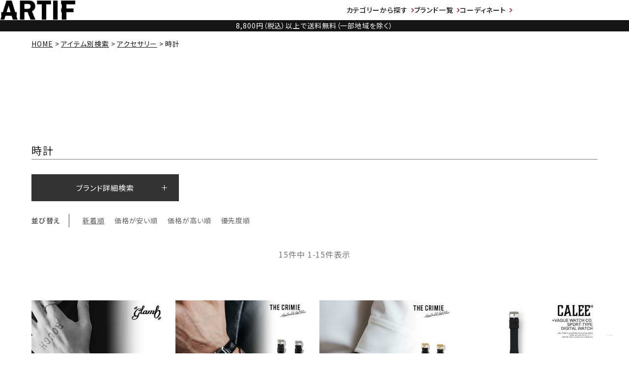

--- FILE ---
content_type: text/html;charset=UTF-8
request_url: https://www.artif.co.jp/c/item/accessory/watch
body_size: 47450
content:
<!DOCTYPE html>
<html lang="ja"><head>
  <meta charset="UTF-8">
  
  <title>時計 | ARTIF [ストリートブランド正規通販店]</title>
  <meta name="viewport" content="width=device-width">


    <meta name="description" content="時計,ARTIF [ストリートブランド正規通販店]">
    <meta name="keywords" content="時計,ARTIF [ストリートブランド正規通販店]">
  
  <link rel="stylesheet" href="https://artif.itembox.design/system/fs_style.css?t=20251118042544">
  <link rel="stylesheet" href="https://artif.itembox.design/generate/theme9/fs_original.css?t=20251118042544">
  
  <link rel="canonical" href="https://www.artif.co.jp/c/item/accessory/watch">
  
  
  
  
  <script>
    window._FS=window._FS||{};_FS.val={"tiktok":{"enabled":false,"pixelCode":null},"recaptcha":{"enabled":false,"siteKey":null},"clientInfo":{"memberId":"guest","fullName":"ゲスト","lastName":"","firstName":"ゲスト","nickName":"ゲスト","stageId":"","stageName":"","subscribedToNewsletter":"false","loggedIn":"false","totalPoints":"","activePoints":"","pendingPoints":"","purchasePointExpiration":"","specialPointExpiration":"","specialPoints":"","pointRate":"","companyName":"","membershipCardNo":"","wishlist":"","prefecture":""},"recommend3":{"measurable":true,"recommendable":true,"sandbox":false},"enhancedEC":{"ga4Dimensions":{"userScope":{"stage":"{@ member.stage_order @}","login":"{@ member.logged_in @}"}},"amazonCheckoutName":"Amazonペイメント","measurementId":"G-EB4PRD8TNT","dimensions":{"dimension1":{"key":"log","value":"{@ member.logged_in @}"},"dimension2":{"key":"mem","value":"{@ member.stage_order @}"}}},"shopKey":"artif","device":"PC","cart":{"stayOnPage":true}};
  </script>
  
  <script src="/shop/js/webstore-nr.js?t=20251118042544"></script>
  <script src="/shop/js/webstore-vg.js?t=20251118042544"></script>
  
  
    <script defer src="https://analytics.contents.by-fw.jp/script/v0/flywheel.js"></script>
    <script src="https://static.contents.by-fw.jp/flywheelRecommend/v0/flywheelHistory.js"></script>
    <script src="https://static.contents.by-fw.jp/flywheelRecommend/v0/flywheelRecommend.js"></script>
  
  
  
  
  
    <meta property="og:title" content="時計 | ARTIF [ストリートブランド正規通販店]">
    <meta property="og:type" content="website">
    <meta property="og:url" content="https://www.artif.co.jp/c/item/accessory/watch">
    <meta property="og:image" content="https://www.artif.co.jp/asset2023/images/ogp.jpg">
    <meta property="og:site_name" content="ARTIF [ストリートブランド正規通販店]">
    <meta property="og:description" content="時計,ARTIF [ストリートブランド正規通販店]">
  
  
  
    <script type="text/javascript" >
      document.addEventListener('DOMContentLoaded', function() {
        _FS.CMATag('{"fs_member_id":"{@ member.id @}","fs_page_kind":"category","fs_category_url":"item+accessory+watch"}')
      })
    </script>
  
  
  

<meta property="fb:app_id" content="442639899274183">
<meta property="og:locale" content="ja_JP">
<meta name="twitter:card" content="summary_large_image">

<meta name="google-site-verification" content="mSf1urrNVSHepUDbb8auX4IGZlCIwCU4E9djFiF3WIQ" />
<meta name="thumbnail" content="https://www.artif.co.jp/asset2023/images/thumb.png">

<!-- 電話番号自動リンク無効化 -->
<meta name="format-detection" content="telephone=no">

<link rel="shortcut icon" href="/asset2024/images/favicon.ico" />
<link rel="apple-touch-icon" sizes="152x152" href="/asset2024/images/apple-touch-icon-152x152.png">

<!-- 全ページ共通CSS -->
<link rel="stylesheet" href="/asset2024/css/jquery.fatNav.css?0216v2">
<link rel="stylesheet" href="/asset2024/css/style.css?0216v3">

<!-- フォントCSS -->
<link rel="stylesheet" href="https://pro.fontawesome.com/releases/v5.15.3/css/all.css" integrity="sha384-iKbFRxucmOHIcpWdX9NTZ5WETOPm0Goy0WmfyNcl52qSYtc2Buk0NCe6jU1sWWNB" crossorigin="anonymous">
<link rel="preconnect" href="https://fonts.googleapis.com">
<link rel="preconnect" href="https://fonts.gstatic.com" crossorigin>
<link href="https://fonts.googleapis.com/css2?family=Noto+Sans+JP:wght@400;500;700&family=Vina+Sans&display=swap" rel="stylesheet">


<!-- jquery本体 -->
<script src="https://ajax.googleapis.com/ajax/libs/jquery/3.6.0/jquery.min.js"></script>



<link rel="stylesheet" href="/asset2024/css/group.css?0719">

<style>

</style>
<script async src="https://www.googletagmanager.com/gtag/js?id=G-EB4PRD8TNT"></script>

<script><!--
_FS.setTrackingTag('%3Cscript+type%3D%22text%2Fjavascript%22%3E%0A++++%28function%28c%2Cl%2Ca%2Cr%2Ci%2Ct%2Cy%29%7B%0A++++++++c%5Ba%5D%3Dc%5Ba%5D%7C%7Cfunction%28%29%7B%28c%5Ba%5D.q%3Dc%5Ba%5D.q%7C%7C%5B%5D%29.push%28arguments%29%7D%3B%0A++++++++t%3Dl.createElement%28r%29%3Bt.async%3D1%3Bt.src%3D%22https%3A%2F%2Fwww.clarity.ms%2Ftag%2F%22%2Bi%3B%0A++++++++y%3Dl.getElementsByTagName%28r%29%5B0%5D%3By.parentNode.insertBefore%28t%2Cy%29%3B%0A++++%7D%29%28window%2C+document%2C+%22clarity%22%2C+%22script%22%2C+%22lbp4vv4gg3%22%29%3B%0A%3C%2Fscript%3E%0A%3C%21--+Google+tag+%28gtag.js%29+--%3E%0A%3Cscript+async+src%3D%22https%3A%2F%2Fwww.googletagmanager.com%2Fgtag%2Fjs%3Fid%3DAW-16492631863%22%3E%3C%2Fscript%3E%0A%3Cscript%3E%0A++window.dataLayer+%3D+window.dataLayer+%7C%7C+%5B%5D%3B%0A++function+gtag%28%29%7BdataLayer.push%28arguments%29%3B%7D%0A++gtag%28%27js%27%2C+new+Date%28%29%29%3B%0A%0A++gtag%28%27config%27%2C+%27AW-16492631863%27%2C+%7B+%27+allow_enhanced_conversions%27%3Atrue+%7D%29%3B%0A%3C%2Fscript%3E%0A%0A%3Cscript%3E%0Agtag%28%27event%27%2C%27view_item_list%27%2C+%7B%0A%27items%27%3A+%5B%7B%0A%27id%27%3A+125738%2C%0A%27google_business_vertical%27%3A+%27retail%27%0A%7D%2C%7B%0A%27id%27%3A+124185%2C%0A%27google_business_vertical%27%3A+%27retail%27%0A%7D%2C%7B%0A%27id%27%3A+124184%2C%0A%27google_business_vertical%27%3A+%27retail%27%0A%7D%2C%7B%0A%27id%27%3A+109561%2C%0A%27google_business_vertical%27%3A+%27retail%27%0A%7D%2C%7B%0A%27id%27%3A+95543%2C%0A%27google_business_vertical%27%3A+%27retail%27%0A%7D%2C%7B%0A%27id%27%3A+95516%2C%0A%27google_business_vertical%27%3A+%27retail%27%0A%7D%2C%7B%0A%27id%27%3A+124869%2C%0A%27google_business_vertical%27%3A+%27retail%27%0A%7D%2C%7B%0A%27id%27%3A+123757%2C%0A%27google_business_vertical%27%3A+%27retail%27%0A%7D%2C%7B%0A%27id%27%3A+122022%2C%0A%27google_business_vertical%27%3A+%27retail%27%0A%7D%2C%7B%0A%27id%27%3A+108977%2C%0A%27google_business_vertical%27%3A+%27retail%27%0A%7D%2C%7B%0A%27id%27%3A+95571%2C%0A%27google_business_vertical%27%3A+%27retail%27%0A%7D%2C%7B%0A%27id%27%3A+95542%2C%0A%27google_business_vertical%27%3A+%27retail%27%0A%7D%2C%7B%0A%27id%27%3A+95524%2C%0A%27google_business_vertical%27%3A+%27retail%27%0A%7D%2C%7B%0A%27id%27%3A+55364%2C%0A%27google_business_vertical%27%3A+%27retail%27%0A%7D%2C%7B%0A%27id%27%3A+45710%2C%0A%27google_business_vertical%27%3A+%27retail%27%0A%7D%0A%5D%0A%7D%29%3B%0A%3C%2Fscript%3E%0A%3C%21--+Meta+Pixel+Code+--%3E%0A%3Cscript%3E%0A%21function%28f%2Cb%2Ce%2Cv%2Cn%2Ct%2Cs%29%0A%7Bif%28f.fbq%29return%3Bn%3Df.fbq%3Dfunction%28%29%7Bn.callMethod%3F%0An.callMethod.apply%28n%2Carguments%29%3An.queue.push%28arguments%29%7D%3B%0Aif%28%21f._fbq%29f._fbq%3Dn%3Bn.push%3Dn%3Bn.loaded%3D%210%3Bn.version%3D%272.0%27%3B%0An.queue%3D%5B%5D%3Bt%3Db.createElement%28e%29%3Bt.async%3D%210%3B%0At.src%3Dv%3Bs%3Db.getElementsByTagName%28e%29%5B0%5D%3B%0As.parentNode.insertBefore%28t%2Cs%29%7D%28window%2C+document%2C%27script%27%2C%0A%27https%3A%2F%2Fconnect.facebook.net%2Fen_US%2Ffbevents.js%27%29%3B%0Afbq%28%27init%27%2C+%271282611906172495%27%29%3B%0Afbq%28%27track%27%2C+%27PageView%27%29%3B%0A%3C%2Fscript%3E%0A%3Cnoscript%3E%3Cimg+height%3D%221%22+width%3D%221%22+style%3D%22display%3Anone%22%0Asrc%3D%22https%3A%2F%2Fwww.facebook.com%2Ftr%3Fid%3D1282611906172495%26ev%3DPageView%26noscript%3D1%22%0A%2F%3E%3C%2Fnoscript%3E%0A%3C%21--+End+Meta+Pixel+Code+--%3E');
--></script>
</head>
<body class="fs-body-category fs-body-category-watch" id="fs_ProductCategory">
<script><!--
_FS.setTrackingTag('%3Cscript%3E%0A%28function%28w%2Cd%2Cs%2Cc%2Ci%29%7Bw%5Bc%5D%3Dw%5Bc%5D%7C%7C%7B%7D%3Bw%5Bc%5D.trackingId%3Di%3B%0Avar+f%3Dd.getElementsByTagName%28s%29%5B0%5D%2Cj%3Dd.createElement%28s%29%3Bj.async%3Dtrue%3B%0Aj.src%3D%27%2F%2Fcdn.contx.net%2Fcollect.js%27%3Bf.parentNode.insertBefore%28j%2Cf%29%3B%0A%7D%29%28window%2Cdocument%2C%27script%27%2C%27contx%27%2C%27CTX-x-67od3PRA%27%29%3B%0A%3C%2Fscript%3E%0A');
--></script>
<div class="fs-l-page">
<p class="hd-band sp">
8,800円（税込）以上で送料無料（一部地域を除く）
</p>
<header id="headerarea">
<div class="hd-wrap inner-l flex">
<div class="hd-left flex">
<p class="hd-logo">
<a href="/">
<img src="/asset2024/images/common/logo_icon.jpg" alt="ARTIF">
</a>
</p>
<ul class="hd-links flex">
<li>
<a href="/c/item?sort=latest">
<span class="g-next --red">カテゴリーから探す</span>
</a>
</li>
<li>
<a href="/f/brand">
<span class="g-next --red">ブランド一覧</span>
</a>
</li>
<li>
<a href="/f/coordinate">
<span class="g-next --red">コーディネート</span>
</a>
</li>
</ul>
<p class="hd-msg">
<span class="hd-msg__min"> 15時までのご注文は即日配送！</span>
<span class="hd-msg__sub"> (土日も対応しています)</span>
</p>
</div>
<div class="hd-right flex">
<div class="fs-clientInfo">
<div class="hd-account logout my-{@ member.logged_in @}">
<p>
<span class="hd-account__point">{@ member.total_points @}</span>pt
</p>
<p class="hasName">
ようこそ<span class="hd-account__name">{@ member.last_name @} {@ member.first_name @}</span>さま
</p>
</div>
</div>

<ul class="hd-icons flex">
<li class="search-opener">
<a data-bgimg="/asset2024/images/common/icon_search.svg"></a>
<div class="search-window">
<div class="search-area --white">
<form action="/p/search/" post="get" class="tp-searchForm form-reset">
<input type="text" name="keyword" placeholder="お探しの商品は何ですか？" maxlength="1000" value="">
<button type="submit" value="">検索</button>
<input type="hidden" name="sort" value="priority">
</form>
<div class="search-hotword flex">
<p class="search-hotword__tag">
HOT WORD
</p>
<ul class="search-hotword__list flex">
<li>
<a href="/p/search?keyword=SALE&sort=priority">SALE</a>
</li>
<li>
<a href="/p/search?keyword=CRIMIE&sort=priority">クライミー</a>
</li>
<li>
<a href="/p/search?keyword=CHALLENGER&sort=priority">CHALLENGER</a>
</li>
<li>
<a href="/p/search?keyword=CALEE&sort=priority">CALEE</a>
</li>
<li>
<a href="/p/search?keyword=JACKET&sort=priority">JACKET</a>
</li>
<li>
<a href="/p/search/?keyword=glamb&sort=priority">glamb</a>
</li>
<li>
<a href="/p/search?keyword=Tシャツ&sort=priority">Tシャツ</a>
</li>
</ul>
</div>
</div>
</div>
</li>
<li class="fs-clientInfo">
<a href="/my/top" class="logout my-{@ member.logged_in @}"
data-bgimg="/asset2024/images/common/icon_mypage.svg"></a>
<a href="/p/login" class="login my-{@ member.logged_in @}"
data-bgimg="/asset2024/images/common/icon_login.svg"></a>
</li>
<li>
<a href="/my/wishlist" data-bgimg="/asset2024/images/common/icon_fav.svg"></a>
</li>
<li>
<a href="/p/cart?type=purchase" data-bgimg="/asset2024/images/common/icon_cart.svg">
<p class="fs-client-cart-count IBM"></p>
</a>
</li>
</ul>
</div>
</div>
</header>
<p class="hd-band pc">
8,800円（税込）以上で送料無料（一部地域を除く）
</p>

<div class="sp-menu sp">
<ul class="sp-menu__list">
<li class="fs-clientInfo">
<a href="/my/top" class="logout my-{@ member.logged_in @}" data-bgimg="/asset2024/images/common/icon_mypage.svg"
data-txt="マイページ"></a>
<a href="/p/login" class="login my-{@ member.logged_in @}" data-bgimg="/asset2024/images/common/icon_login.svg"
data-txt="ログイン"></a>
</li>
<li>
<a href="/my/wishlist" data-bgimg="/asset2024/images/common/icon_fav.svg" data-txt="お気に入り"></a>
</li>
<li>
<a href="/p/cart?type=purchase" data-bgimg="/asset2024/images/common/icon_cart.svg" data-txt="カート">
<p class="fs-client-cart-count IBM"></p>
</a>
</li>
<li class="search-opener">
<a href="javascript:void(0)" class="openPopup" data-popup-target="#popup-search__menu" data-bgimg="/asset2024/images/common/icon_search.svg" data-txt="検索"></a>
</li>
<li class="hamburger-ps"></li>
</ul>
</div>
<div class="fat-nav sp">
<p class="hd-band">
8,800円（税込）以上で送料無料（一部地域を除く）
</p>
<div class="fat-nav__wrapper">
<p class="fat-msg">
<span class="min">15時までのご注文は即日配送！</span>
<span class="sub">(土日も対応しています)</span>
</p>
<ul class="fat-btns">
<li class="fs-clientInfo g-btn">
<a href="/p/logout" class="logout my-{@ member.logged_in @}">ログアウト</a>
<a href="/p/login" class="login my-{@ member.logged_in @}">ログイン・新規登録</a>
</li>
<li class="g-btn">
<a href="/my/wishlist">
お気に入りリスト
</a>
</li>
</ul>
<div class="fat-account fs-clientInfo">
<p class="fat-account__name">
ようこそ、{@ member.last_name @} {@ member.first_name @}様
</p>
<p class="fat-account__rank logout my-{@ member.logged_in @}">
<span>会員ランク： <span class="fat-member__stage">{@ member.stage_name @}</span></span>
<span>所有ポイント：{@ member.total_points @}</span>
</p>
</div>
<div class="hum-bnrarea">
<a href="/f/original-brand"><p><img src="/asset2024/images/top/side-original.jpg" class="imgauto"></p></a>
</div>
<p class="sec-ttl --s60">
<span class="en">HISTORY</span>
<span class="ja">最近見たアイテム</span>
</p>
<div class="flywheel-recommend__frame recommend-product --ranking --history --noMgn" data-frame-id="history"></div>
<div class="fat-tab tab-wrap">
<ul class="tab-nav">
<li class="tab-btn show">
<p class="sec-ttl">
<span class="en">BRAND</span>
<span class="ja">ブランドから探す</span>
</p>
</li>
<li class="tab-btn">
<p class="sec-ttl">
<span class="en">CATEGORY</span>
<span class="ja">カテゴリから探す</span>
</p>
</li>
</ul>
<div class="tab-contents show">
<ul class="fat-brand__list">
<li>
<a href="/c/brandindex/domesticbrand/challenger?sort=latest">
<img src="/asset2024/images/common/pick_brand01.jpg?0213" alt="challenger" width="107" height="107" loading="lazy"
class="imgauto">
</a>
</li>
<li>
<a href="/c/brandindex/domesticbrand/calee?sort=latest">
<img src="/asset2024/images/common/pick_brand02.jpg?0213" alt="calee" width="107" height="107" loading="lazy"
class="imgauto">
</a>
</li>
<li>
<a href="/c/brandindex/domesticbrand/crimie?sort=latest">
<img src="/asset2024/images/common/pick_brand_crimie.jpg" alt="calee" width="107" height="107" loading="lazy"
class="imgauto">
</a>
</li>
<li>
<a href="/c/brandindex/domesticbrand/fat?sort=latest">
<img src="/asset2024/images/common/pick_brand_fat.jpg" alt="calee" width="107" height="107" loading="lazy"
class="imgauto">
</a>
</li>
<li>
<a href="/c/brandindex/domesticbrand/has?sort=latest">
<img src="/asset2024/images/common/pick_brand_hideandseek.jpg" alt="calee" width="107" height="107" loading="lazy"
class="imgauto">
</a>
</li>
<li>
<a href="http://www.artif.co.jp/c/brandindex/domesticbrand/cookman?sort=latest">
<img src="/asset2024/images/brand/cookman.jpg" alt="cookman" width="107" height="107" loading="lazy" class="imgauto">
</a>
</li>
<li>
<a href="/c/brandindex/domesticbrand/applebum?sort=latest">
<img src="https://image.rakuten.co.jp/artif/cabinet/apple454454.jpg" alt="applebum" width="107" height="107" loading="lazy"
class="imgauto">
</a>
</li>
<li>
<a href="/c/brandindex/domesticbrand/glamb?sort=latest">
<img src="/asset2024/images/common/pick_brand04.jpg?0409" alt="glamb" width="107" height="107" loading="lazy"
class="imgauto">
</a>
</li>
<li>
<a href="http://www.artif.co.jp/c/brandindex/domesticbrand/glimclap?sort=latest">
<img src="/asset2024/images/brand/glim clap.jpg" alt="glim clap" width="107" height="107" loading="lazy" class="imgauto">
</a>
</li>
<li>
<a href="/c/brandindex/domesticbrand/Liberaiders?sort=latest">
<img src="/asset2024/images/common/pick_brand05.jpg?0213" alt="Liberaiders" width="107" height="107" loading="lazy"
class="imgauto">
</a>
</li>
<li>
<a href="/c/brandindex/domesticbrand/radiall?sort=latest">
<img src="/asset2024/images/common/pick_brand06.jpg?0213" alt="RADIALL" width="107" height="107" loading="lazy"
class="imgauto">
</a>
</li>
<li>
<a href="/c/brandindex/domesticbrand/softmachine?sort=latest">
<img src="/asset2024/images/common/pick_brand07.jpg?0213" alt="softmachine" width="107" height="107" loading="lazy"
class="imgauto">
</a>
</li>
<li>
<a href="/c/brandindex/domesticbrand/tes?sort=latest">
<img src="/asset2024/images/common/pick_brand08.jpg?0213" alt="TES" width="107" height="107" loading="lazy"
class="imgauto">
</a>
</li>
<li>
<a href="/c/brandindex/domesticbrand/evilact?sort=latest">
<img src="/asset2024/images/common/pick_brand09.jpg?0213" alt="EVILACT" width="107" height="107" loading="lazy"
class="imgauto">
</a>
</li>
<li>
<a href="/c/brandindex/domesticbrand/virgo?sort=latest">
<img src="/asset2024/images/common/pick_brand10.jpg?0213" alt="Virgo" width="107" height="107" loading="lazy"
class="imgauto">
</a>
</li>
</ul>
<p class="g-btn">
<a href="/f/brand">
取扱ブランド一覧を見る
</a>
</p>
</div>
<div class="tab-contents">
<ul class="fat-category__list">
<li>
<a href="/c/item/tops?sort=priority" data-bgimg="/asset2024/images/common/category_tops.svg">
<p class="cate-list__ttl">
<span class="en font-vina">TOPS</span>
<span class="ja">トップス</span>
</p>
</a>
</li>
<li>
<a href="/c/item/bottoms?sort=priority" data-bgimg="/asset2024/images/common/category_bottoms.svg">
<p class="cate-list__ttl">
<span class="en font-vina">bottoms</span>
<span class="ja">ボトムス</span>
</p>
</a>
</li>
<li>
<a href="/c/item/outer?sort=priority" data-bgimg="/asset2024/images/common/category_outer.svg">
<p class="cate-list__ttl">
<span class="en font-vina">OUTER</span>
<span class="ja">アウター</span>
</p>
</a>
</li>
<li>
<a href="/c/item/r-outer?sort=priority" data-bgimg="/asset2024/images/common/category_l_outer.svg">
<p class="cate-list__ttl">
<span class="en font-vina">LIGHT OUTER</span>
<span class="ja">ライトアウター</span>
</p>
</a>
</li>
<li>
<a href="/c/item/shoes?sort=priority" data-bgimg="/asset2024/images/common/category_shoes.svg">
<p class="cate-list__ttl">
<span class="en font-vina">SHOES</span>
<span class="ja">靴</span>
</p>
</a>
</li>
<li>
<a href="/c/item/legwear?sort=priority" data-bgimg="/asset2024/images/common/category_leg.svg">
<p class="cate-list__ttl">
<span class="en font-vina">LEG WARE</span>
<span class="ja">レッグウェア</span>
</p>
</a>
</li>
<li>
<a href="/c/item/cap?sort=priority" data-bgimg="/asset2024/images/common/category_cap.svg">
<p class="cate-list__ttl">
<span class="en font-vina">CAP</span>
<span class="ja">キャップ</span>
</p>
</a>
</li>
<li>
<a href="/c/item/bag?sort=priority" data-bgimg="/asset2024/images/common/category_bag.svg">
<p class="cate-list__ttl">
<span class="en font-vina">BAG</span>
<span class="ja">バッグ</span>
</p>
</a>
</li>
<li>
<a href="/c/item/accessory?sort=priority" data-bgimg="/asset2024/images/common/category_accessory.svg">
<p class="cate-list__ttl">
<span class="en font-vina">Accessory</span>
<span class="ja">アクセサリー</span>
</p>
</a>
</li>
<li>
<a href="/c/item/under?sort=priority" data-bgimg="/asset2024/images/common/category_under.svg">
<p class="cate-list__ttl">
<span class="en font-vina">UNDER WARE</span>
<span class="ja">アンダーウェア</span>
</p>
</a>
</li>
<li>
<a href="/c/item/accessory/accessory-other?sort=priority" data-bgimg="/asset2024/images/common/category_other.svg">
<p class="cate-list__ttl">
<span class="en font-vina">OTHERS</span>
<span class="ja">その他</span>
</p>
</a>
</li>
</ul>
<p class="g-btn">
<a href="/c/item?sort=latest">
カテゴリーから探す
</a>
</p>
</div>
</div>

<ul class="fat-links">
<li>
<a href="/f/search">
<span data-bgimg="/asset2024/images/common/icon_search_b.svg">こだわり検索</span>
</a>
</li>
<li>
<a href="/f/coordinate">コーディネート一覧</a>
</li>
<li>
<a href="/p/search">商品一覧</a>
</li>
<li>
<a href="/f/faq">よくあるご質問</a>
</li>
<li>
<a href="/f/size">サイズについて</a>
</li>
<li>
<a href="/f/shop">実店舗紹介</a>
</li>
<li>
<a href="/f/guide">ご利用ガイド</a>
</li>
<li>
<a href="/f/rank">会員ランクについて</a>
</li>
<li>
<a href="/p/register">新規会員登録</a>
</li>
</ul>
<ul class="ft-sns --center flex">
<li>
<a href="https://page.line.me/artif-shop?openQrModal=true" target="_blank" rel="noopener">
<img src="/asset2024/images/common/isg_icon_hm.svg" alt="INSTAGRAM" width="40" height="40" loading="lazy"
class="imgauto">
</a>
</li>
<li>
<a href="https://www.instagram.com/artifgifu/?hl=ja" target="_blank" rel="noopener">
<img src="/asset2024/images/common/line_icon_hm.svg" alt="LINE" width="40" height="40" loading="lazy"
class="imgauto">
</a>
</li>
</ul>
<p class="fat-tel font-vina">
<a href="tel:058-371-8400">058-371-8400</a>
</p>
<p class="fat-contact">
<a href="/contact/">お問い合わせ</a>
</p>
</div>
</div>
<div id="wrapper"><!-- **パンくずリストパーツ （システムパーツ） ↓↓ -->
<nav class="fs-c-breadcrumb">
<ol class="fs-c-breadcrumb__list">
<li class="fs-c-breadcrumb__listItem">
<a href="/">HOME</a>
</li>
<li class="fs-c-breadcrumb__listItem">
<a href="/c/item">アイテム別検索</a>
</li>
<li class="fs-c-breadcrumb__listItem">
<a href="/c/item/accessory">アクセサリー</a>
</li>
<li class="fs-c-breadcrumb__listItem">
時計
</li>
</ol>
</nav>
<!-- **パンくずリストパーツ （システムパーツ） ↑↑ -->
<div class="flex"><main id="mainarea"><div><div id="fs-page-error-container" class="fs-c-panelContainer">
  
  
</div>
<table style="width:100%;">
<tr>
<td>
<div class="category-comment_2"></div>
</td>
</tr>
</table>
<!-- **ページ見出し（フリーパーツ）↓↓ -->
<h1 class="fs-c-heading fs-c-heading--page">時計</h1>
<!-- **ページ見出し（フリーパーツ）↑↑ -->
<div class="group-search__btn">
  <a href="javascript:void(0)" class="openPopup" data-popup-target="#popup-search__menu">ブランド詳細検索</a>
</div>

<div class="groupsortarea"><p class="groupsorttitle">絞り込み</p>
</div></div>
<!-- **商品グループエリア（システムパーツグループ）↓↓ -->

  <div class="fs-c-productList">
    
      <!-- **並び替え・ページャーパーツ（システムパーツ） ↓↓ -->
<div class="fs-c-productList__controller">
  <div class="fs-c-sortItems">
  <span class="fs-c-sortItems__label">並び替え</span>
  <ul class="fs-c-sortItems__list">
  <li class="fs-c-sortItems__list__item is-active">
  <span class="fs-c-sortItems__list__item__label">新着順</span>
  </li>
  <li class="fs-c-sortItems__list__item">
  <a href="/c/item/accessory/watch?sort=price_low" class="fs-c-sortItems__list__item__label">価格が安い順</a>
  </li>
  <li class="fs-c-sortItems__list__item">
  <a href="/c/item/accessory/watch?sort=price_high" class="fs-c-sortItems__list__item__label">価格が高い順</a>
  </li>
  <li class="fs-c-sortItems__list__item">
  <a href="/c/item/accessory/watch?sort=priority" class="fs-c-sortItems__list__item__label">優先度順</a>
  </li>
  </ul>
  </div>
  <div class="fs-c-listControl">
<div class="fs-c-listControl__status">
<span class="fs-c-listControl__status__total">15<span class="fs-c-listControl__status__total__label">件中</span></span>
<span class="fs-c-listControl__status__indication">1<span class="fs-c-listControl__status__indication__separator">-</span>15<span class="fs-c-listControl__status__indication__label">件表示</span></span>
</div>
</div>
</div>
<!-- **並び替え・ページャーパーツ（システムパーツ） ↑↑ -->
<!-- **商品一覧（システムパーツグループ）↓↓ -->
<div class="fs-c-productList__list" data-add-to-cart-setting="">
<article class="fs-c-productList__list__item fs-c-productListItem" data-product-id="125738">
<form>

<!-- **商品画像・拡大パーツ（システムパーツ）↓↓ -->
<div class="fs-c-productListItem__imageContainer">
  <div class="fs-c-productListItem__image fs-c-productImage">
  
    <a href="/c/item/accessory/watch/gb0325-ac12b">
      <img data-layzr="https://artif.itembox.design/product/257/000000125738/000000125738-01-m.jpg?t&#x3D;20251210124531" alt="" src="https://artif.itembox.design/item/src/loading.svg?t&#x3D;20251118042544" class="fs-c-productListItem__image__image fs-c-productImage__image">
    </a>
  
  </div>
</div>
<div class="fs-c-productListItem__viewMoreImageButton fs-c-buttonContainer">
<button type="button" class="fs-c-button--viewMoreImage fs-c-button--plain">
  <span class="fs-c-button__label">他の画像を見る</span>
</button>
</div>
<aside class="fs-c-productImageModal" style="display: none;">
  <div class="fs-c-productImageModal__inner">
    <span class="fs-c-productImageModal__close" role="button" aria-label="閉じる"></span>
    <div class="fs-c-productImageModal__contents">
      <div class="fs-c-productImageModalCarousel fs-c-slick">
        <div class="fs-c-productImageModalCarousel__track">
        
          <div>
            <figure class="fs-c-productImageModalCarousel__figure">
              
              <img data-lazy="https://artif.itembox.design/product/257/000000125738/000000125738-01-xxl.jpg?t&#x3D;20251210124531" data-src="https://artif.itembox.design/product/257/000000125738/000000125738-01-xxl.jpg?t&#x3D;20251210124531" alt="" src="https://artif.itembox.design/item/src/loading.svg?t&#x3D;20251118042544" class="fs-c-productImageModalCarousel__figure__image">
            </figure>
          </div>
        
          <div>
            <figure class="fs-c-productImageModalCarousel__figure">
              
              <img data-lazy="https://artif.itembox.design/product/257/000000125738/000000125738-02-xxl.jpg?t&#x3D;20251210124531" data-src="https://artif.itembox.design/product/257/000000125738/000000125738-02-xxl.jpg?t&#x3D;20251210124531" alt="" src="https://artif.itembox.design/item/src/loading.svg?t&#x3D;20251118042544" class="fs-c-productImageModalCarousel__figure__image">
            </figure>
          </div>
        
          <div>
            <figure class="fs-c-productImageModalCarousel__figure">
              
              <img data-lazy="https://artif.itembox.design/product/257/000000125738/000000125738-03-xxl.jpg?t&#x3D;20251210124531" data-src="https://artif.itembox.design/product/257/000000125738/000000125738-03-xxl.jpg?t&#x3D;20251210124531" alt="" src="https://artif.itembox.design/item/src/loading.svg?t&#x3D;20251118042544" class="fs-c-productImageModalCarousel__figure__image">
            </figure>
          </div>
        
          <div>
            <figure class="fs-c-productImageModalCarousel__figure">
              
              <img data-lazy="https://artif.itembox.design/product/257/000000125738/000000125738-04-xxl.jpg?t&#x3D;20251210124531" data-src="https://artif.itembox.design/product/257/000000125738/000000125738-04-xxl.jpg?t&#x3D;20251210124531" alt="" src="https://artif.itembox.design/item/src/loading.svg?t&#x3D;20251118042544" class="fs-c-productImageModalCarousel__figure__image">
            </figure>
          </div>
        
          <div>
            <figure class="fs-c-productImageModalCarousel__figure">
              
              <img data-lazy="https://artif.itembox.design/product/257/000000125738/000000125738-05-xxl.jpg?t&#x3D;20251210124531" data-src="https://artif.itembox.design/product/257/000000125738/000000125738-05-xxl.jpg?t&#x3D;20251210124531" alt="" src="https://artif.itembox.design/item/src/loading.svg?t&#x3D;20251118042544" class="fs-c-productImageModalCarousel__figure__image">
            </figure>
          </div>
        
          <div>
            <figure class="fs-c-productImageModalCarousel__figure">
              
              <img data-lazy="https://artif.itembox.design/product/257/000000125738/000000125738-06-xxl.jpg?t&#x3D;20251210124531" data-src="https://artif.itembox.design/product/257/000000125738/000000125738-06-xxl.jpg?t&#x3D;20251210124531" alt="" src="https://artif.itembox.design/item/src/loading.svg?t&#x3D;20251118042544" class="fs-c-productImageModalCarousel__figure__image">
            </figure>
          </div>
        
          <div>
            <figure class="fs-c-productImageModalCarousel__figure">
              
              <img data-lazy="https://artif.itembox.design/product/257/000000125738/000000125738-07-xxl.jpg?t&#x3D;20251210124531" data-src="https://artif.itembox.design/product/257/000000125738/000000125738-07-xxl.jpg?t&#x3D;20251210124531" alt="" src="https://artif.itembox.design/item/src/loading.svg?t&#x3D;20251118042544" class="fs-c-productImageModalCarousel__figure__image">
            </figure>
          </div>
        
          <div>
            <figure class="fs-c-productImageModalCarousel__figure">
              
              <img data-lazy="https://artif.itembox.design/product/257/000000125738/000000125738-08-xxl.jpg?t&#x3D;20251210124531" data-src="https://artif.itembox.design/product/257/000000125738/000000125738-08-xxl.jpg?t&#x3D;20251210124531" alt="" src="https://artif.itembox.design/item/src/loading.svg?t&#x3D;20251118042544" class="fs-c-productImageModalCarousel__figure__image">
            </figure>
          </div>
        
          <div>
            <figure class="fs-c-productImageModalCarousel__figure">
              
              <img data-lazy="https://artif.itembox.design/product/257/000000125738/000000125738-09-xxl.jpg?t&#x3D;20251210124531" data-src="https://artif.itembox.design/product/257/000000125738/000000125738-09-xxl.jpg?t&#x3D;20251210124531" alt="" src="https://artif.itembox.design/item/src/loading.svg?t&#x3D;20251118042544" class="fs-c-productImageModalCarousel__figure__image">
            </figure>
          </div>
        
          <div>
            <figure class="fs-c-productImageModalCarousel__figure">
              
              <img data-lazy="https://artif.itembox.design/product/257/000000125738/000000125738-10-xxl.jpg?t&#x3D;20251210124531" data-src="https://artif.itembox.design/product/257/000000125738/000000125738-10-xxl.jpg?t&#x3D;20251210124531" alt="" src="https://artif.itembox.design/item/src/loading.svg?t&#x3D;20251118042544" class="fs-c-productImageModalCarousel__figure__image">
            </figure>
          </div>
        
          <div>
            <figure class="fs-c-productImageModalCarousel__figure">
              
              <img data-lazy="https://artif.itembox.design/product/257/000000125738/000000125738-11-xxl.jpg?t&#x3D;20251210124531" data-src="https://artif.itembox.design/product/257/000000125738/000000125738-11-xxl.jpg?t&#x3D;20251210124531" alt="" src="https://artif.itembox.design/item/src/loading.svg?t&#x3D;20251118042544" class="fs-c-productImageModalCarousel__figure__image">
            </figure>
          </div>
        
          <div>
            <figure class="fs-c-productImageModalCarousel__figure">
              
              <img data-lazy="https://artif.itembox.design/product/257/000000125738/000000125738-12-xxl.jpg?t&#x3D;20251210124531" data-src="https://artif.itembox.design/product/257/000000125738/000000125738-12-xxl.jpg?t&#x3D;20251210124531" alt="" src="https://artif.itembox.design/item/src/loading.svg?t&#x3D;20251118042544" class="fs-c-productImageModalCarousel__figure__image">
            </figure>
          </div>
        
          <div>
            <figure class="fs-c-productImageModalCarousel__figure">
              
              <img data-lazy="https://artif.itembox.design/product/257/000000125738/000000125738-13-xxl.jpg?t&#x3D;20251210124531" data-src="https://artif.itembox.design/product/257/000000125738/000000125738-13-xxl.jpg?t&#x3D;20251210124531" alt="" src="https://artif.itembox.design/item/src/loading.svg?t&#x3D;20251118042544" class="fs-c-productImageModalCarousel__figure__image">
            </figure>
          </div>
        
          <div>
            <figure class="fs-c-productImageModalCarousel__figure">
              
              <img data-lazy="https://artif.itembox.design/product/257/000000125738/000000125738-14-xxl.jpg?t&#x3D;20251210124531" data-src="https://artif.itembox.design/product/257/000000125738/000000125738-14-xxl.jpg?t&#x3D;20251210124531" alt="" src="https://artif.itembox.design/item/src/loading.svg?t&#x3D;20251118042544" class="fs-c-productImageModalCarousel__figure__image">
            </figure>
          </div>
        
          <div>
            <figure class="fs-c-productImageModalCarousel__figure">
              
              <img data-lazy="https://artif.itembox.design/product/257/000000125738/000000125738-15-xxl.jpg?t&#x3D;20251210124531" data-src="https://artif.itembox.design/product/257/000000125738/000000125738-15-xxl.jpg?t&#x3D;20251210124531" alt="" src="https://artif.itembox.design/item/src/loading.svg?t&#x3D;20251118042544" class="fs-c-productImageModalCarousel__figure__image">
            </figure>
          </div>
        
        </div>
      </div>
    </div>
  </div>
</aside>
<!-- **商品画像・拡大パーツ（システムパーツ）↑↑ -->
<div class="productdetailcontents">





<!-- **商品名パーツ（システムパーツ）↓↓ -->
<h2 class="fs-c-productListItem__productName fs-c-productName">
  
  <a href="/c/item/accessory/watch/gb0325-ac12b">
    <span class="fs-c-productName__name">2026 春 先行予約 2月下旬～3月上旬入荷予定 glamb グラム MARO Watch</span>
  </a>
  
</h2>
<!-- **商品名パーツ（システムパーツ）↑↑ -->
<!-- **カート・セレクトボックスのみパーツ（システムパーツ） ↓↓ -->
<div class="fs-c-productListItem__control fs-c-buttonContainer" data-product-id="125738" data-vertical-variation-no="" data-horizontal-variation-no="" data-vertical-admin-no="" data-horizontal-admin-no="" data-staff-start-sku-code="">

<button type="button" class="fs-c-button--addToCart--list fs-c-button--plain">
<span class="fs-c-button__label">カートに入れる</span>
</button>

<button type="button" class="fs-c-button--addToWishList--icon fs-c-button--particular">
<span class="fs-c-button__label">お気に入りに登録する</span>
</button>

</div>


  
    <aside class="fs-c-modal fs-c-modal--chooseVariation" style="display: none">
      <div class="fs-c-modal__inner">
        <div class="fs-c-modal__header">
          <div class="fs-c-modal__title">
            <h2 class="fs-c-modal__productName fs-c-productName">
            
              <span class="fs-c-productName__name">2026 春 先行予約 2月下旬～3月上旬入荷予定 glamb グラム MARO Watch</span>
            </h2>
            <!-- **商品価格パーツ（システムパーツ）↓↓ -->
<div class="fs-c-modal__productPrice">

  
    <div class="fs-c-productPrice fs-c-productPrice--selling">
    <span class="fs-c-productPrice__main">
  
    <span class="fs-c-productPrice__main__label">当店特別価格</span>
  
  <span class="fs-c-productPrice__main__price fs-c-price">
    <span class="fs-c-price__currencyMark">&yen;</span>
    <span class="fs-c-price__value">137,500</span>
  </span>
</span>
<span class="fs-c-productPrice__addon">
  <span class="fs-c-productPrice__addon__label">税込</span>
</span>

    </div>
  
</div>
<!-- **商品価格パーツ（システムパーツ）↑↑ -->
          </div>
          <span class="fs-c-modal__close" role="button" aria-label="閉じる"></span>
        </div>
        <div class="fs-c-modal__contents">
          <div class="fs-c-variationAndActions">
          
             
               
                 <div class="fs-c-variationAndActions__variationLabel fs-c-variationLabel">
                  
                    <span class="fs-c-variationLabel__label">カラー</span>
                  
                  
                    <span class="fs-c-variationLabel__label">サイズ</span>
                  
                 </div>
               
             
             
            <div class="fs-c-variationAndActions__variation">
              <div class="fs-c-variationSelect">
                <div class="fs-c-variationSelect__select fs-c-dropdown">
                  <select name="variationSelect" class="fs-c-dropdown__menu" aria-required="true">
                    
                    
                      
                        <option value="" data-button-code="0" data-vertical-variation-no="none" data-horizontal-variation-no="none">選択してください</option>
                      
                    
                      
                        <option data-vertical-variation-no="1"
                                data-horizontal-variation-no="1"
                                data-vertical-variation-name="Silver"
                                data-horizontal-variation-name="M"
                                data-vertical-admin-no="_/Silver"
                                data-horizontal-admin-no="_/M"
                                data-staff-start-sku-code=""
                                
                                data-button-code="1"
                                >
                                
                                  △
                                  
                                
                                Silver / M</option>
                      
                        <option data-vertical-variation-no="1"
                                data-horizontal-variation-no="2"
                                data-vertical-variation-name="Silver"
                                data-horizontal-variation-name="L"
                                data-vertical-admin-no="_/Silver"
                                data-horizontal-admin-no="_/L"
                                data-staff-start-sku-code=""
                                
                                data-button-code="2"
                                >
                                
                                  ✕
                                  
                                
                                Silver / L</option>
                      
                    
                    
                  </select>
                </div>
              </div>
            </div>
          
            
              
                
                  
                    <div class="fs-c-variationAndActions__stockSignLegend fs-c-stockSignLegend">
                      <div class="fs-c-stockSignLegend__legend"><span class="fs-c-stockSignLegend__sign">○</span>
<p class="fs-c-stockSignLegend__explanation">在庫がございます。</p></div>
                      <div class="fs-c-stockSignLegend__legend"><span class="fs-c-stockSignLegend__sign">△</span>
<p class="fs-c-stockSignLegend__explanation">残りわずかです。</p></div>
                      <div class="fs-c-stockSignLegend__legend"><span class="fs-c-stockSignLegend__sign">✕</span>
<p class="fs-c-stockSignLegend__explanation">ただいま在庫がございません。</p></div>
                    </div>
                  
                
              
            
              
              
                
                <div class="fs-c-variationAndActions__actions">
                        
                          
                            <div class="fs-c-variationAndActions__wishlist" data-product-id="125738" data-vertical-variation-no="none" data-horizontal-variation-no="none">
                              <button type="button" class="fs-c-button--addToWishList--icon fs-c-button--particular is-disabled" disabled>
  <span class="fs-c-button__label">お気に入りに登録する</span>
</button>
                          
                            </div>
                        
                        
                          <div class="fs-c-variationAndActions__cartButton" data-product-id="125738" data-vertical-variation-no="none" data-horizontal-variation-no="none">
                        
                             <input type="hidden" name="productId" value="125738">
                             
                               <input type="hidden" name="verticalVariationNo" value="none">
                               <input type="hidden" name="horizontalVariationNo" value="none">
                               <input type="hidden" name="verticalVariationName" value="">
                               <input type="hidden" name="horizontalVariationName" value="">
                               <input type="hidden" name="verticalAdminNo" value="">
                               <input type="hidden" name="horizontalAdminNo" value="">
                               <input type="hidden" name="staffStartSkuCode" value="">
                             
                             <input type="hidden" name="quantity" value="1">
                             
                               
                                <button type="button" class="fs-c-button--addToCart--detail fs-c-button--primary">
<span class="fs-c-button__label">カートに入れる</span>
</button>
                               
                             
                          </div>
                      
                        <div class="fs-c-variationCart__cartButton fs-c-variationCart__cartButton--outOfStock" style="display: none">
                          <span class="fs-c-outOfStockButton">
                            <span class="fs-c-string fs-c-string--label">&mdash;</span>
                          </span>
                        </div>
                      
                    </div>
                
              
          </div>
        </div>
      </div>
    <script class="fs-system-add_to_cart" type="text/html">
<button type="button" class="fs-c-button--addToCart--detail fs-c-button--primary">
<span class="fs-c-button__label">カートに入れる</span>
</button>
</script>
<script  class="fs-system-subscribe_to_arrival_notice" type="text/html">
<button type="button" class="fs-c-button--subscribeToArrivalNotice--detail fs-c-button--secondary">
<span class="fs-c-button__label">再入荷お知らせ</span>
</button>
</script>
    </aside>
  

<!-- **カート・セレクトボックスのみパーツ（システムパーツ） ↑↑ --></div>

<!-- **商品価格パーツ（システムパーツ）↓↓ -->
<div class="fs-c-productListItem__prices fs-c-productPrices">
  
  
    
      <div class="fs-c-productPrice fs-c-productPrice--selling">
        
  
    
    <span class="fs-c-productPrice__main">
      
        <span class="fs-c-productPrice__main__label">当店特別価格</span>
      
      <span class="fs-c-productPrice__main__price fs-c-price">
        <span class="fs-c-price__currencyMark">&yen;</span>
        <span class="fs-c-price__value">137,500</span>
      </span>
    </span>
    <span class="fs-c-productPrice__addon">
      <span class="fs-c-productPrice__addon__label">税込</span>
    </span>
    
  

      </div>
    
    
    
  
    
</div>
<!-- **商品価格パーツ（システムパーツ）↑↑ -->


  <!--------↓↓レビュー表示パーツ↓↓-------->
	<a href="" class="product-review-link-get">
    <div class="productRating ratingcount-0">
      <div class="fs-c-rating">
        <div class="fs-c-rating__stars fs-c-reviewStars" data-ratingcount=""></div>
        <div class="fs-c-rating__value" aria-label="レビュー平均評価 "></div>
      </div>
      <div class="review-amout">（0）</div>
    </div>
  </a>
  <!--------↑↑レビュー表示パーツ↑↑-------->
</form>

<span data-id="fs-analytics" data-product-url="gb0325-ac12b" data-eec="{&quot;fs-begin_checkout-price&quot;:137500,&quot;id&quot;:&quot;gb0325-ac12b&quot;,&quot;fs-remove_from_cart-price&quot;:137500,&quot;list_name&quot;:&quot;時計&quot;,&quot;quantity&quot;:1,&quot;name&quot;:&quot;2026 春 先行予約 2月下旬～3月上旬入荷予定 glamb グラム MARO Watch&quot;,&quot;fs-add_to_cart-price&quot;:137500,&quot;category&quot;:&quot;BRAND IN/DOMESTIC/glamb(グ&quot;,&quot;fs-select_content-price&quot;:137500,&quot;price&quot;:137500}" data-ga4="{&quot;items&quot;:[{&quot;fs-begin_checkout-price&quot;:137500,&quot;fs-add_to_cart-price&quot;:137500,&quot;fs-view_item-price&quot;:137500,&quot;item_list_id&quot;:&quot;product&quot;,&quot;item_category&quot;:&quot;BRAND INDEX(正規取扱&quot;,&quot;item_category3&quot;:&quot;glamb(グラム)&quot;,&quot;fs-remove_from_cart-price&quot;:137500,&quot;item_id&quot;:&quot;gb0325-ac12b&quot;,&quot;item_category2&quot;:&quot;DOMESTIC BRAND(ドメス&quot;,&quot;price&quot;:137500,&quot;quantity&quot;:1,&quot;currency&quot;:&quot;JPY&quot;,&quot;fs-add_payment_info-price&quot;:137500,&quot;item_list_name&quot;:&quot;時計&quot;,&quot;item_name&quot;:&quot;2026 春 先行予約 2月下旬～3月上旬入荷予定 glamb グラム MARO Watch&quot;,&quot;fs-select_item-price&quot;:137500,&quot;fs-select_content-price&quot;:137500}],&quot;value&quot;:137500,&quot;item_list_id&quot;:&quot;product&quot;,&quot;currency&quot;:&quot;JPY&quot;,&quot;item_list_name&quot;:&quot;時計&quot;}" data-category-eec="{&quot;gb0325-ac12b&quot;:{&quot;type&quot;:&quot;1&quot;}}" data-category-ga4="{&quot;gb0325-ac12b&quot;:{&quot;type&quot;:&quot;1&quot;}}"></span>

</article>
<article class="fs-c-productList__list__item fs-c-productListItem" data-product-id="124185">
<form>

<!-- **商品画像・拡大パーツ（システムパーツ）↓↓ -->
<div class="fs-c-productListItem__imageContainer">
  <div class="fs-c-productListItem__image fs-c-productImage">
  
    <a href="/c/item/accessory/watch/cr1-02e1-aj02">
      <img data-layzr="https://artif.itembox.design/product/241/000000124185/000000124185-01-m.jpg?t&#x3D;20251210124531" alt="" src="https://artif.itembox.design/item/src/loading.svg?t&#x3D;20251118042544" class="fs-c-productListItem__image__image fs-c-productImage__image">
    </a>
  
  </div>
</div>
<div class="fs-c-productListItem__viewMoreImageButton fs-c-buttonContainer">
<button type="button" class="fs-c-button--viewMoreImage fs-c-button--plain">
  <span class="fs-c-button__label">他の画像を見る</span>
</button>
</div>
<aside class="fs-c-productImageModal" style="display: none;">
  <div class="fs-c-productImageModal__inner">
    <span class="fs-c-productImageModal__close" role="button" aria-label="閉じる"></span>
    <div class="fs-c-productImageModal__contents">
      <div class="fs-c-productImageModalCarousel fs-c-slick">
        <div class="fs-c-productImageModalCarousel__track">
        
          <div>
            <figure class="fs-c-productImageModalCarousel__figure">
              
              <img data-lazy="https://artif.itembox.design/product/241/000000124185/000000124185-01-xxl.jpg?t&#x3D;20251210124531" data-src="https://artif.itembox.design/product/241/000000124185/000000124185-01-xxl.jpg?t&#x3D;20251210124531" alt="" src="https://artif.itembox.design/item/src/loading.svg?t&#x3D;20251118042544" class="fs-c-productImageModalCarousel__figure__image">
            </figure>
          </div>
        
          <div>
            <figure class="fs-c-productImageModalCarousel__figure">
              
              <img data-lazy="https://artif.itembox.design/product/241/000000124185/000000124185-02-xxl.jpg?t&#x3D;20251210124531" data-src="https://artif.itembox.design/product/241/000000124185/000000124185-02-xxl.jpg?t&#x3D;20251210124531" alt="" src="https://artif.itembox.design/item/src/loading.svg?t&#x3D;20251118042544" class="fs-c-productImageModalCarousel__figure__image">
            </figure>
          </div>
        
          <div>
            <figure class="fs-c-productImageModalCarousel__figure">
              
              <img data-lazy="https://artif.itembox.design/product/241/000000124185/000000124185-03-xxl.jpg?t&#x3D;20251210124531" data-src="https://artif.itembox.design/product/241/000000124185/000000124185-03-xxl.jpg?t&#x3D;20251210124531" alt="" src="https://artif.itembox.design/item/src/loading.svg?t&#x3D;20251118042544" class="fs-c-productImageModalCarousel__figure__image">
            </figure>
          </div>
        
          <div>
            <figure class="fs-c-productImageModalCarousel__figure">
              
              <img data-lazy="https://artif.itembox.design/product/241/000000124185/000000124185-04-xxl.jpg?t&#x3D;20251210124531" data-src="https://artif.itembox.design/product/241/000000124185/000000124185-04-xxl.jpg?t&#x3D;20251210124531" alt="" src="https://artif.itembox.design/item/src/loading.svg?t&#x3D;20251118042544" class="fs-c-productImageModalCarousel__figure__image">
            </figure>
          </div>
        
          <div>
            <figure class="fs-c-productImageModalCarousel__figure">
              
              <img data-lazy="https://artif.itembox.design/product/241/000000124185/000000124185-05-xxl.jpg?t&#x3D;20251210124531" data-src="https://artif.itembox.design/product/241/000000124185/000000124185-05-xxl.jpg?t&#x3D;20251210124531" alt="" src="https://artif.itembox.design/item/src/loading.svg?t&#x3D;20251118042544" class="fs-c-productImageModalCarousel__figure__image">
            </figure>
          </div>
        
          <div>
            <figure class="fs-c-productImageModalCarousel__figure">
              
              <img data-lazy="https://artif.itembox.design/product/241/000000124185/000000124185-06-xxl.jpg?t&#x3D;20251210124531" data-src="https://artif.itembox.design/product/241/000000124185/000000124185-06-xxl.jpg?t&#x3D;20251210124531" alt="" src="https://artif.itembox.design/item/src/loading.svg?t&#x3D;20251118042544" class="fs-c-productImageModalCarousel__figure__image">
            </figure>
          </div>
        
          <div>
            <figure class="fs-c-productImageModalCarousel__figure">
              
              <img data-lazy="https://artif.itembox.design/product/241/000000124185/000000124185-07-xxl.jpg?t&#x3D;20251210124531" data-src="https://artif.itembox.design/product/241/000000124185/000000124185-07-xxl.jpg?t&#x3D;20251210124531" alt="" src="https://artif.itembox.design/item/src/loading.svg?t&#x3D;20251118042544" class="fs-c-productImageModalCarousel__figure__image">
            </figure>
          </div>
        
          <div>
            <figure class="fs-c-productImageModalCarousel__figure">
              
              <img data-lazy="https://artif.itembox.design/product/241/000000124185/000000124185-08-xxl.jpg?t&#x3D;20251210124531" data-src="https://artif.itembox.design/product/241/000000124185/000000124185-08-xxl.jpg?t&#x3D;20251210124531" alt="" src="https://artif.itembox.design/item/src/loading.svg?t&#x3D;20251118042544" class="fs-c-productImageModalCarousel__figure__image">
            </figure>
          </div>
        
          <div>
            <figure class="fs-c-productImageModalCarousel__figure">
              
              <img data-lazy="https://artif.itembox.design/product/241/000000124185/000000124185-09-xxl.jpg?t&#x3D;20251210124531" data-src="https://artif.itembox.design/product/241/000000124185/000000124185-09-xxl.jpg?t&#x3D;20251210124531" alt="" src="https://artif.itembox.design/item/src/loading.svg?t&#x3D;20251118042544" class="fs-c-productImageModalCarousel__figure__image">
            </figure>
          </div>
        
          <div>
            <figure class="fs-c-productImageModalCarousel__figure">
              
              <img data-lazy="https://artif.itembox.design/product/241/000000124185/000000124185-10-xxl.jpg?t&#x3D;20251210124531" data-src="https://artif.itembox.design/product/241/000000124185/000000124185-10-xxl.jpg?t&#x3D;20251210124531" alt="" src="https://artif.itembox.design/item/src/loading.svg?t&#x3D;20251118042544" class="fs-c-productImageModalCarousel__figure__image">
            </figure>
          </div>
        
          <div>
            <figure class="fs-c-productImageModalCarousel__figure">
              
              <img data-lazy="https://artif.itembox.design/product/241/000000124185/000000124185-11-xxl.jpg?t&#x3D;20251210124531" data-src="https://artif.itembox.design/product/241/000000124185/000000124185-11-xxl.jpg?t&#x3D;20251210124531" alt="" src="https://artif.itembox.design/item/src/loading.svg?t&#x3D;20251118042544" class="fs-c-productImageModalCarousel__figure__image">
            </figure>
          </div>
        
          <div>
            <figure class="fs-c-productImageModalCarousel__figure">
              
              <img data-lazy="https://artif.itembox.design/product/241/000000124185/000000124185-12-xxl.jpg?t&#x3D;20251210124531" data-src="https://artif.itembox.design/product/241/000000124185/000000124185-12-xxl.jpg?t&#x3D;20251210124531" alt="" src="https://artif.itembox.design/item/src/loading.svg?t&#x3D;20251118042544" class="fs-c-productImageModalCarousel__figure__image">
            </figure>
          </div>
        
          <div>
            <figure class="fs-c-productImageModalCarousel__figure">
              
              <img data-lazy="https://artif.itembox.design/product/241/000000124185/000000124185-13-xxl.jpg?t&#x3D;20251210124531" data-src="https://artif.itembox.design/product/241/000000124185/000000124185-13-xxl.jpg?t&#x3D;20251210124531" alt="" src="https://artif.itembox.design/item/src/loading.svg?t&#x3D;20251118042544" class="fs-c-productImageModalCarousel__figure__image">
            </figure>
          </div>
        
          <div>
            <figure class="fs-c-productImageModalCarousel__figure">
              
              <img data-lazy="https://artif.itembox.design/product/241/000000124185/000000124185-14-xxl.jpg?t&#x3D;20251210124531" data-src="https://artif.itembox.design/product/241/000000124185/000000124185-14-xxl.jpg?t&#x3D;20251210124531" alt="" src="https://artif.itembox.design/item/src/loading.svg?t&#x3D;20251118042544" class="fs-c-productImageModalCarousel__figure__image">
            </figure>
          </div>
        
          <div>
            <figure class="fs-c-productImageModalCarousel__figure">
              
              <img data-lazy="https://artif.itembox.design/product/241/000000124185/000000124185-15-xxl.jpg?t&#x3D;20251210124531" data-src="https://artif.itembox.design/product/241/000000124185/000000124185-15-xxl.jpg?t&#x3D;20251210124531" alt="" src="https://artif.itembox.design/item/src/loading.svg?t&#x3D;20251118042544" class="fs-c-productImageModalCarousel__figure__image">
            </figure>
          </div>
        
          <div>
            <figure class="fs-c-productImageModalCarousel__figure">
              
              <img data-lazy="https://artif.itembox.design/product/241/000000124185/000000124185-16-xxl.jpg?t&#x3D;20251210124531" data-src="https://artif.itembox.design/product/241/000000124185/000000124185-16-xxl.jpg?t&#x3D;20251210124531" alt="" src="https://artif.itembox.design/item/src/loading.svg?t&#x3D;20251118042544" class="fs-c-productImageModalCarousel__figure__image">
            </figure>
          </div>
        
          <div>
            <figure class="fs-c-productImageModalCarousel__figure">
              
              <img data-lazy="https://artif.itembox.design/product/241/000000124185/000000124185-17-xxl.jpg?t&#x3D;20251210124531" data-src="https://artif.itembox.design/product/241/000000124185/000000124185-17-xxl.jpg?t&#x3D;20251210124531" alt="" src="https://artif.itembox.design/item/src/loading.svg?t&#x3D;20251118042544" class="fs-c-productImageModalCarousel__figure__image">
            </figure>
          </div>
        
          <div>
            <figure class="fs-c-productImageModalCarousel__figure">
              
              <img data-lazy="https://artif.itembox.design/product/241/000000124185/000000124185-18-xxl.jpg?t&#x3D;20251210124531" data-src="https://artif.itembox.design/product/241/000000124185/000000124185-18-xxl.jpg?t&#x3D;20251210124531" alt="" src="https://artif.itembox.design/item/src/loading.svg?t&#x3D;20251118042544" class="fs-c-productImageModalCarousel__figure__image">
            </figure>
          </div>
        
          <div>
            <figure class="fs-c-productImageModalCarousel__figure">
              
              <img data-lazy="https://artif.itembox.design/product/241/000000124185/000000124185-19-xxl.jpg?t&#x3D;20251210124531" data-src="https://artif.itembox.design/product/241/000000124185/000000124185-19-xxl.jpg?t&#x3D;20251210124531" alt="" src="https://artif.itembox.design/item/src/loading.svg?t&#x3D;20251118042544" class="fs-c-productImageModalCarousel__figure__image">
            </figure>
          </div>
        
          <div>
            <figure class="fs-c-productImageModalCarousel__figure">
              
              <img data-lazy="https://artif.itembox.design/product/241/000000124185/000000124185-20-xxl.jpg?t&#x3D;20251210124531" data-src="https://artif.itembox.design/product/241/000000124185/000000124185-20-xxl.jpg?t&#x3D;20251210124531" alt="" src="https://artif.itembox.design/item/src/loading.svg?t&#x3D;20251118042544" class="fs-c-productImageModalCarousel__figure__image">
            </figure>
          </div>
        
        </div>
      </div>
    </div>
  </div>
</aside>
<!-- **商品画像・拡大パーツ（システムパーツ）↑↑ -->
<div class="productdetailcontents">





<!-- **商品名パーツ（システムパーツ）↓↓ -->
<h2 class="fs-c-productListItem__productName fs-c-productName">
  
  <a href="/c/item/accessory/watch/cr1-02e1-aj02">
    <span class="fs-c-productName__name">CRIMIE クライミー RAYS WATCH SILVER</span>
  </a>
  
</h2>
<!-- **商品名パーツ（システムパーツ）↑↑ -->
<!-- **カート・セレクトボックスのみパーツ（システムパーツ） ↓↓ -->
<div class="fs-c-productListItem__control fs-c-buttonContainer" data-product-id="124185" data-vertical-variation-no="" data-horizontal-variation-no="" data-vertical-admin-no="" data-horizontal-admin-no="" data-staff-start-sku-code="">

<button type="button" class="fs-c-button--addToCart--list fs-c-button--plain">
<span class="fs-c-button__label">カートに入れる</span>
</button>

<button type="button" class="fs-c-button--addToWishList--icon fs-c-button--particular">
<span class="fs-c-button__label">お気に入りに登録する</span>
</button>

</div>


  
    <aside class="fs-c-modal fs-c-modal--chooseVariation" style="display: none">
      <div class="fs-c-modal__inner">
        <div class="fs-c-modal__header">
          <div class="fs-c-modal__title">
            <h2 class="fs-c-modal__productName fs-c-productName">
            
              <span class="fs-c-productName__name">CRIMIE クライミー RAYS WATCH SILVER</span>
            </h2>
            <!-- **商品価格パーツ（システムパーツ）↓↓ -->
<div class="fs-c-modal__productPrice">

  
    <div class="fs-c-productPrice fs-c-productPrice--selling">
    <span class="fs-c-productPrice__main">
  
    <span class="fs-c-productPrice__main__label">当店特別価格</span>
  
  <span class="fs-c-productPrice__main__price fs-c-price">
    <span class="fs-c-price__currencyMark">&yen;</span>
    <span class="fs-c-price__value">48,400</span>
  </span>
</span>
<span class="fs-c-productPrice__addon">
  <span class="fs-c-productPrice__addon__label">税込</span>
</span>

    </div>
  
</div>
<!-- **商品価格パーツ（システムパーツ）↑↑ -->
          </div>
          <span class="fs-c-modal__close" role="button" aria-label="閉じる"></span>
        </div>
        <div class="fs-c-modal__contents">
          <div class="fs-c-variationAndActions">
          
             
               
                 <div class="fs-c-variationAndActions__variationLabel fs-c-variationLabel">
                  
                    <span class="fs-c-variationLabel__label">カラー</span>
                  
                  
                    <span class="fs-c-variationLabel__label">サイズ</span>
                  
                 </div>
               
             
             
            <div class="fs-c-variationAndActions__variation">
              <div class="fs-c-variationSelect">
                <div class="fs-c-variationSelect__select fs-c-dropdown">
                  <select name="variationSelect" class="fs-c-dropdown__menu" aria-required="true">
                    
                    
                      
                        <option value="" data-button-code="0" data-vertical-variation-no="none" data-horizontal-variation-no="none">選択してください</option>
                      
                    
                      
                        <option data-vertical-variation-no="1"
                                data-horizontal-variation-no="1"
                                data-vertical-variation-name="SILVER"
                                data-horizontal-variation-name="M"
                                data-vertical-admin-no="_/SLV"
                                data-horizontal-admin-no="_/M"
                                data-staff-start-sku-code=""
                                
                                data-button-code="2"
                                >
                                
                                  ✕
                                  
                                
                                SILVER / M</option>
                      
                        <option data-vertical-variation-no="1"
                                data-horizontal-variation-no="2"
                                data-vertical-variation-name="SILVER"
                                data-horizontal-variation-name="L"
                                data-vertical-admin-no="_/SLV"
                                data-horizontal-admin-no="_/L"
                                data-staff-start-sku-code=""
                                
                                data-button-code="1"
                                >
                                
                                  △
                                  
                                
                                SILVER / L</option>
                      
                    
                      
                        <option data-vertical-variation-no="2"
                                data-horizontal-variation-no="1"
                                data-vertical-variation-name="BLACK×SILVER"
                                data-horizontal-variation-name="M"
                                data-vertical-admin-no="_/BLK-SLV"
                                data-horizontal-admin-no="_/M"
                                data-staff-start-sku-code=""
                                
                                data-button-code="2"
                                >
                                
                                  ✕
                                  
                                
                                BLACK×SILVER / M</option>
                      
                        <option data-vertical-variation-no="2"
                                data-horizontal-variation-no="2"
                                data-vertical-variation-name="BLACK×SILVER"
                                data-horizontal-variation-name="L"
                                data-vertical-admin-no="_/BLK-SLV"
                                data-horizontal-admin-no="_/L"
                                data-staff-start-sku-code=""
                                
                                data-button-code="2"
                                >
                                
                                  ✕
                                  
                                
                                BLACK×SILVER / L</option>
                      
                    
                    
                  </select>
                </div>
              </div>
            </div>
          
            
              
                
                  
                    <div class="fs-c-variationAndActions__stockSignLegend fs-c-stockSignLegend">
                      <div class="fs-c-stockSignLegend__legend"><span class="fs-c-stockSignLegend__sign">○</span>
<p class="fs-c-stockSignLegend__explanation">在庫がございます。</p></div>
                      <div class="fs-c-stockSignLegend__legend"><span class="fs-c-stockSignLegend__sign">△</span>
<p class="fs-c-stockSignLegend__explanation">残りわずかです。</p></div>
                      <div class="fs-c-stockSignLegend__legend"><span class="fs-c-stockSignLegend__sign">✕</span>
<p class="fs-c-stockSignLegend__explanation">ただいま在庫がございません。</p></div>
                    </div>
                  
                
              
            
              
              
                
                <div class="fs-c-variationAndActions__actions">
                        
                          
                            <div class="fs-c-variationAndActions__wishlist" data-product-id="124185" data-vertical-variation-no="none" data-horizontal-variation-no="none">
                              <button type="button" class="fs-c-button--addToWishList--icon fs-c-button--particular is-disabled" disabled>
  <span class="fs-c-button__label">お気に入りに登録する</span>
</button>
                          
                            </div>
                        
                        
                          <div class="fs-c-variationAndActions__cartButton" data-product-id="124185" data-vertical-variation-no="none" data-horizontal-variation-no="none">
                        
                             <input type="hidden" name="productId" value="124185">
                             
                               <input type="hidden" name="verticalVariationNo" value="none">
                               <input type="hidden" name="horizontalVariationNo" value="none">
                               <input type="hidden" name="verticalVariationName" value="">
                               <input type="hidden" name="horizontalVariationName" value="">
                               <input type="hidden" name="verticalAdminNo" value="">
                               <input type="hidden" name="horizontalAdminNo" value="">
                               <input type="hidden" name="staffStartSkuCode" value="">
                             
                             <input type="hidden" name="quantity" value="1">
                             
                               
                                <button type="button" class="fs-c-button--addToCart--detail fs-c-button--primary">
<span class="fs-c-button__label">カートに入れる</span>
</button>
                               
                             
                          </div>
                      
                        <div class="fs-c-variationCart__cartButton fs-c-variationCart__cartButton--outOfStock" style="display: none">
                          <span class="fs-c-outOfStockButton">
                            <span class="fs-c-string fs-c-string--label">&mdash;</span>
                          </span>
                        </div>
                      
                    </div>
                
              
          </div>
        </div>
      </div>
    <script class="fs-system-add_to_cart" type="text/html">
<button type="button" class="fs-c-button--addToCart--detail fs-c-button--primary">
<span class="fs-c-button__label">カートに入れる</span>
</button>
</script>
<script  class="fs-system-subscribe_to_arrival_notice" type="text/html">
<button type="button" class="fs-c-button--subscribeToArrivalNotice--detail fs-c-button--secondary">
<span class="fs-c-button__label">再入荷お知らせ</span>
</button>
</script>
    </aside>
  

<!-- **カート・セレクトボックスのみパーツ（システムパーツ） ↑↑ --></div>

<!-- **商品価格パーツ（システムパーツ）↓↓ -->
<div class="fs-c-productListItem__prices fs-c-productPrices">
  
  
    
      <div class="fs-c-productPrice fs-c-productPrice--selling">
        
  
    
    <span class="fs-c-productPrice__main">
      
        <span class="fs-c-productPrice__main__label">当店特別価格</span>
      
      <span class="fs-c-productPrice__main__price fs-c-price">
        <span class="fs-c-price__currencyMark">&yen;</span>
        <span class="fs-c-price__value">48,400</span>
      </span>
    </span>
    <span class="fs-c-productPrice__addon">
      <span class="fs-c-productPrice__addon__label">税込</span>
    </span>
    
  

      </div>
    
    
    
  
    
</div>
<!-- **商品価格パーツ（システムパーツ）↑↑ -->


  <!--------↓↓レビュー表示パーツ↓↓-------->
	<a href="" class="product-review-link-get">
    <div class="productRating ratingcount-0">
      <div class="fs-c-rating">
        <div class="fs-c-rating__stars fs-c-reviewStars" data-ratingcount=""></div>
        <div class="fs-c-rating__value" aria-label="レビュー平均評価 "></div>
      </div>
      <div class="review-amout">（0）</div>
    </div>
  </a>
  <!--------↑↑レビュー表示パーツ↑↑-------->
</form>

<span data-id="fs-analytics" data-product-url="cr1-02e1-aj02" data-eec="{&quot;fs-begin_checkout-price&quot;:48400,&quot;fs-select_content-price&quot;:48400,&quot;price&quot;:48400,&quot;fs-add_to_cart-price&quot;:48400,&quot;brand&quot;:&quot;CRIMIE（&quot;,&quot;id&quot;:&quot;cr1-02e1-aj02&quot;,&quot;quantity&quot;:1,&quot;list_name&quot;:&quot;時計&quot;,&quot;name&quot;:&quot;CRIMIE クライミー RAYS WATCH SILVER&quot;,&quot;category&quot;:&quot;BRAND IN/DOMESTIC/CRIMIE（&quot;,&quot;fs-remove_from_cart-price&quot;:48400}" data-ga4="{&quot;items&quot;:[{&quot;item_list_name&quot;:&quot;時計&quot;,&quot;fs-add_payment_info-price&quot;:48400,&quot;price&quot;:48400,&quot;fs-select_item-price&quot;:48400,&quot;fs-view_item-price&quot;:48400,&quot;item_brand&quot;:&quot;CRIMIE&quot;,&quot;item_name&quot;:&quot;CRIMIE クライミー RAYS WATCH SILVER&quot;,&quot;fs-select_content-price&quot;:48400,&quot;fs-begin_checkout-price&quot;:48400,&quot;quantity&quot;:1,&quot;fs-remove_from_cart-price&quot;:48400,&quot;item_category3&quot;:&quot;CRIMIE（クライミー&quot;,&quot;item_category2&quot;:&quot;DOMESTIC BRAND(ドメス&quot;,&quot;item_id&quot;:&quot;cr1-02e1-aj02&quot;,&quot;item_category&quot;:&quot;BRAND INDEX(正規取扱&quot;,&quot;fs-add_to_cart-price&quot;:48400,&quot;item_list_id&quot;:&quot;product&quot;,&quot;currency&quot;:&quot;JPY&quot;}],&quot;value&quot;:48400,&quot;item_list_id&quot;:&quot;product&quot;,&quot;currency&quot;:&quot;JPY&quot;,&quot;item_list_name&quot;:&quot;時計&quot;}" data-category-eec="{&quot;cr1-02e1-aj02&quot;:{&quot;type&quot;:&quot;1&quot;}}" data-category-ga4="{&quot;cr1-02e1-aj02&quot;:{&quot;type&quot;:&quot;1&quot;}}"></span>

</article>
<article class="fs-c-productList__list__item fs-c-productListItem" data-product-id="124184">
<form>

<!-- **商品画像・拡大パーツ（システムパーツ）↓↓ -->
<div class="fs-c-productListItem__imageContainer">
  <div class="fs-c-productListItem__image fs-c-productImage">
  
    <a href="/c/item/accessory/watch/cr1-02e1-aj01">
      <img data-layzr="https://artif.itembox.design/product/241/000000124184/000000124184-01-m.jpg?t&#x3D;20251210124531" alt="" src="https://artif.itembox.design/item/src/loading.svg?t&#x3D;20251118042544" class="fs-c-productListItem__image__image fs-c-productImage__image">
    </a>
  
  </div>
</div>
<div class="fs-c-productListItem__viewMoreImageButton fs-c-buttonContainer">
<button type="button" class="fs-c-button--viewMoreImage fs-c-button--plain">
  <span class="fs-c-button__label">他の画像を見る</span>
</button>
</div>
<aside class="fs-c-productImageModal" style="display: none;">
  <div class="fs-c-productImageModal__inner">
    <span class="fs-c-productImageModal__close" role="button" aria-label="閉じる"></span>
    <div class="fs-c-productImageModal__contents">
      <div class="fs-c-productImageModalCarousel fs-c-slick">
        <div class="fs-c-productImageModalCarousel__track">
        
          <div>
            <figure class="fs-c-productImageModalCarousel__figure">
              
              <img data-lazy="https://artif.itembox.design/product/241/000000124184/000000124184-01-xxl.jpg?t&#x3D;20251210124531" data-src="https://artif.itembox.design/product/241/000000124184/000000124184-01-xxl.jpg?t&#x3D;20251210124531" alt="" src="https://artif.itembox.design/item/src/loading.svg?t&#x3D;20251118042544" class="fs-c-productImageModalCarousel__figure__image">
            </figure>
          </div>
        
          <div>
            <figure class="fs-c-productImageModalCarousel__figure">
              
              <img data-lazy="https://artif.itembox.design/product/241/000000124184/000000124184-02-xxl.jpg?t&#x3D;20251210124531" data-src="https://artif.itembox.design/product/241/000000124184/000000124184-02-xxl.jpg?t&#x3D;20251210124531" alt="" src="https://artif.itembox.design/item/src/loading.svg?t&#x3D;20251118042544" class="fs-c-productImageModalCarousel__figure__image">
            </figure>
          </div>
        
          <div>
            <figure class="fs-c-productImageModalCarousel__figure">
              
              <img data-lazy="https://artif.itembox.design/product/241/000000124184/000000124184-03-xxl.jpg?t&#x3D;20251210124531" data-src="https://artif.itembox.design/product/241/000000124184/000000124184-03-xxl.jpg?t&#x3D;20251210124531" alt="" src="https://artif.itembox.design/item/src/loading.svg?t&#x3D;20251118042544" class="fs-c-productImageModalCarousel__figure__image">
            </figure>
          </div>
        
          <div>
            <figure class="fs-c-productImageModalCarousel__figure">
              
              <img data-lazy="https://artif.itembox.design/product/241/000000124184/000000124184-04-xxl.jpg?t&#x3D;20251210124531" data-src="https://artif.itembox.design/product/241/000000124184/000000124184-04-xxl.jpg?t&#x3D;20251210124531" alt="" src="https://artif.itembox.design/item/src/loading.svg?t&#x3D;20251118042544" class="fs-c-productImageModalCarousel__figure__image">
            </figure>
          </div>
        
          <div>
            <figure class="fs-c-productImageModalCarousel__figure">
              
              <img data-lazy="https://artif.itembox.design/product/241/000000124184/000000124184-05-xxl.jpg?t&#x3D;20251210124531" data-src="https://artif.itembox.design/product/241/000000124184/000000124184-05-xxl.jpg?t&#x3D;20251210124531" alt="" src="https://artif.itembox.design/item/src/loading.svg?t&#x3D;20251118042544" class="fs-c-productImageModalCarousel__figure__image">
            </figure>
          </div>
        
          <div>
            <figure class="fs-c-productImageModalCarousel__figure">
              
              <img data-lazy="https://artif.itembox.design/product/241/000000124184/000000124184-06-xxl.jpg?t&#x3D;20251210124531" data-src="https://artif.itembox.design/product/241/000000124184/000000124184-06-xxl.jpg?t&#x3D;20251210124531" alt="" src="https://artif.itembox.design/item/src/loading.svg?t&#x3D;20251118042544" class="fs-c-productImageModalCarousel__figure__image">
            </figure>
          </div>
        
          <div>
            <figure class="fs-c-productImageModalCarousel__figure">
              
              <img data-lazy="https://artif.itembox.design/product/241/000000124184/000000124184-07-xxl.jpg?t&#x3D;20251210124531" data-src="https://artif.itembox.design/product/241/000000124184/000000124184-07-xxl.jpg?t&#x3D;20251210124531" alt="" src="https://artif.itembox.design/item/src/loading.svg?t&#x3D;20251118042544" class="fs-c-productImageModalCarousel__figure__image">
            </figure>
          </div>
        
          <div>
            <figure class="fs-c-productImageModalCarousel__figure">
              
              <img data-lazy="https://artif.itembox.design/product/241/000000124184/000000124184-08-xxl.jpg?t&#x3D;20251210124531" data-src="https://artif.itembox.design/product/241/000000124184/000000124184-08-xxl.jpg?t&#x3D;20251210124531" alt="" src="https://artif.itembox.design/item/src/loading.svg?t&#x3D;20251118042544" class="fs-c-productImageModalCarousel__figure__image">
            </figure>
          </div>
        
          <div>
            <figure class="fs-c-productImageModalCarousel__figure">
              
              <img data-lazy="https://artif.itembox.design/product/241/000000124184/000000124184-09-xxl.jpg?t&#x3D;20251210124531" data-src="https://artif.itembox.design/product/241/000000124184/000000124184-09-xxl.jpg?t&#x3D;20251210124531" alt="" src="https://artif.itembox.design/item/src/loading.svg?t&#x3D;20251118042544" class="fs-c-productImageModalCarousel__figure__image">
            </figure>
          </div>
        
          <div>
            <figure class="fs-c-productImageModalCarousel__figure">
              
              <img data-lazy="https://artif.itembox.design/product/241/000000124184/000000124184-10-xxl.jpg?t&#x3D;20251210124531" data-src="https://artif.itembox.design/product/241/000000124184/000000124184-10-xxl.jpg?t&#x3D;20251210124531" alt="" src="https://artif.itembox.design/item/src/loading.svg?t&#x3D;20251118042544" class="fs-c-productImageModalCarousel__figure__image">
            </figure>
          </div>
        
          <div>
            <figure class="fs-c-productImageModalCarousel__figure">
              
              <img data-lazy="https://artif.itembox.design/product/241/000000124184/000000124184-11-xxl.jpg?t&#x3D;20251210124531" data-src="https://artif.itembox.design/product/241/000000124184/000000124184-11-xxl.jpg?t&#x3D;20251210124531" alt="" src="https://artif.itembox.design/item/src/loading.svg?t&#x3D;20251118042544" class="fs-c-productImageModalCarousel__figure__image">
            </figure>
          </div>
        
          <div>
            <figure class="fs-c-productImageModalCarousel__figure">
              
              <img data-lazy="https://artif.itembox.design/product/241/000000124184/000000124184-12-xxl.jpg?t&#x3D;20251210124531" data-src="https://artif.itembox.design/product/241/000000124184/000000124184-12-xxl.jpg?t&#x3D;20251210124531" alt="" src="https://artif.itembox.design/item/src/loading.svg?t&#x3D;20251118042544" class="fs-c-productImageModalCarousel__figure__image">
            </figure>
          </div>
        
          <div>
            <figure class="fs-c-productImageModalCarousel__figure">
              
              <img data-lazy="https://artif.itembox.design/product/241/000000124184/000000124184-13-xxl.jpg?t&#x3D;20251210124531" data-src="https://artif.itembox.design/product/241/000000124184/000000124184-13-xxl.jpg?t&#x3D;20251210124531" alt="" src="https://artif.itembox.design/item/src/loading.svg?t&#x3D;20251118042544" class="fs-c-productImageModalCarousel__figure__image">
            </figure>
          </div>
        
          <div>
            <figure class="fs-c-productImageModalCarousel__figure">
              
              <img data-lazy="https://artif.itembox.design/product/241/000000124184/000000124184-14-xxl.jpg?t&#x3D;20251210124531" data-src="https://artif.itembox.design/product/241/000000124184/000000124184-14-xxl.jpg?t&#x3D;20251210124531" alt="" src="https://artif.itembox.design/item/src/loading.svg?t&#x3D;20251118042544" class="fs-c-productImageModalCarousel__figure__image">
            </figure>
          </div>
        
          <div>
            <figure class="fs-c-productImageModalCarousel__figure">
              
              <img data-lazy="https://artif.itembox.design/product/241/000000124184/000000124184-15-xxl.jpg?t&#x3D;20251210124531" data-src="https://artif.itembox.design/product/241/000000124184/000000124184-15-xxl.jpg?t&#x3D;20251210124531" alt="" src="https://artif.itembox.design/item/src/loading.svg?t&#x3D;20251118042544" class="fs-c-productImageModalCarousel__figure__image">
            </figure>
          </div>
        
          <div>
            <figure class="fs-c-productImageModalCarousel__figure">
              
              <img data-lazy="https://artif.itembox.design/product/241/000000124184/000000124184-16-xxl.jpg?t&#x3D;20251210124531" data-src="https://artif.itembox.design/product/241/000000124184/000000124184-16-xxl.jpg?t&#x3D;20251210124531" alt="" src="https://artif.itembox.design/item/src/loading.svg?t&#x3D;20251118042544" class="fs-c-productImageModalCarousel__figure__image">
            </figure>
          </div>
        
          <div>
            <figure class="fs-c-productImageModalCarousel__figure">
              
              <img data-lazy="https://artif.itembox.design/product/241/000000124184/000000124184-17-xxl.jpg?t&#x3D;20251210124531" data-src="https://artif.itembox.design/product/241/000000124184/000000124184-17-xxl.jpg?t&#x3D;20251210124531" alt="" src="https://artif.itembox.design/item/src/loading.svg?t&#x3D;20251118042544" class="fs-c-productImageModalCarousel__figure__image">
            </figure>
          </div>
        
          <div>
            <figure class="fs-c-productImageModalCarousel__figure">
              
              <img data-lazy="https://artif.itembox.design/product/241/000000124184/000000124184-18-xxl.jpg?t&#x3D;20251210124531" data-src="https://artif.itembox.design/product/241/000000124184/000000124184-18-xxl.jpg?t&#x3D;20251210124531" alt="" src="https://artif.itembox.design/item/src/loading.svg?t&#x3D;20251118042544" class="fs-c-productImageModalCarousel__figure__image">
            </figure>
          </div>
        
        </div>
      </div>
    </div>
  </div>
</aside>
<!-- **商品画像・拡大パーツ（システムパーツ）↑↑ -->
<div class="productdetailcontents">





<!-- **商品名パーツ（システムパーツ）↓↓ -->
<h2 class="fs-c-productListItem__productName fs-c-productName">
  
  <a href="/c/item/accessory/watch/cr1-02e1-aj01">
    <span class="fs-c-productName__name">CRIMIE クライミー RAYS WATCH GOLD</span>
  </a>
  
</h2>
<!-- **商品名パーツ（システムパーツ）↑↑ -->
<!-- **カート・セレクトボックスのみパーツ（システムパーツ） ↓↓ -->
<div class="fs-c-productListItem__control fs-c-buttonContainer" data-product-id="124184" data-vertical-variation-no="" data-horizontal-variation-no="" data-vertical-admin-no="" data-horizontal-admin-no="" data-staff-start-sku-code="">

<button type="button" class="fs-c-button--addToCart--list fs-c-button--plain">
<span class="fs-c-button__label">カートに入れる</span>
</button>

<button type="button" class="fs-c-button--addToWishList--icon fs-c-button--particular">
<span class="fs-c-button__label">お気に入りに登録する</span>
</button>

</div>


  
    <aside class="fs-c-modal fs-c-modal--chooseVariation" style="display: none">
      <div class="fs-c-modal__inner">
        <div class="fs-c-modal__header">
          <div class="fs-c-modal__title">
            <h2 class="fs-c-modal__productName fs-c-productName">
            
              <span class="fs-c-productName__name">CRIMIE クライミー RAYS WATCH GOLD</span>
            </h2>
            <!-- **商品価格パーツ（システムパーツ）↓↓ -->
<div class="fs-c-modal__productPrice">

  
    <div class="fs-c-productPrice fs-c-productPrice--selling">
    <span class="fs-c-productPrice__main">
  
    <span class="fs-c-productPrice__main__label">当店特別価格</span>
  
  <span class="fs-c-productPrice__main__price fs-c-price">
    <span class="fs-c-price__currencyMark">&yen;</span>
    <span class="fs-c-price__value">58,300</span>
  </span>
</span>
<span class="fs-c-productPrice__addon">
  <span class="fs-c-productPrice__addon__label">税込</span>
</span>

    </div>
  
</div>
<!-- **商品価格パーツ（システムパーツ）↑↑ -->
          </div>
          <span class="fs-c-modal__close" role="button" aria-label="閉じる"></span>
        </div>
        <div class="fs-c-modal__contents">
          <div class="fs-c-variationAndActions">
          
             
               
                 <div class="fs-c-variationAndActions__variationLabel fs-c-variationLabel">
                  
                    <span class="fs-c-variationLabel__label">カラー</span>
                  
                  
                    <span class="fs-c-variationLabel__label">サイズ</span>
                  
                 </div>
               
             
             
            <div class="fs-c-variationAndActions__variation">
              <div class="fs-c-variationSelect">
                <div class="fs-c-variationSelect__select fs-c-dropdown">
                  <select name="variationSelect" class="fs-c-dropdown__menu" aria-required="true">
                    
                    
                      
                        <option value="" data-button-code="0" data-vertical-variation-no="none" data-horizontal-variation-no="none">選択してください</option>
                      
                    
                      
                        <option data-vertical-variation-no="1"
                                data-horizontal-variation-no="1"
                                data-vertical-variation-name="GOLD"
                                data-horizontal-variation-name="M"
                                data-vertical-admin-no="_/GLD"
                                data-horizontal-admin-no="_/M"
                                data-staff-start-sku-code=""
                                
                                data-button-code="2"
                                >
                                
                                  ✕
                                  
                                
                                GOLD / M</option>
                      
                        <option data-vertical-variation-no="1"
                                data-horizontal-variation-no="2"
                                data-vertical-variation-name="GOLD"
                                data-horizontal-variation-name="L"
                                data-vertical-admin-no="_/GLD"
                                data-horizontal-admin-no="_/L"
                                data-staff-start-sku-code=""
                                
                                data-button-code="1"
                                >
                                
                                  △
                                  
                                
                                GOLD / L</option>
                      
                    
                      
                        <option data-vertical-variation-no="2"
                                data-horizontal-variation-no="1"
                                data-vertical-variation-name="BLACK×GOLD"
                                data-horizontal-variation-name="M"
                                data-vertical-admin-no="_/BLK-GLD"
                                data-horizontal-admin-no="_/M"
                                data-staff-start-sku-code=""
                                
                                data-button-code="2"
                                >
                                
                                  ✕
                                  
                                
                                BLACK×GOLD / M</option>
                      
                        <option data-vertical-variation-no="2"
                                data-horizontal-variation-no="2"
                                data-vertical-variation-name="BLACK×GOLD"
                                data-horizontal-variation-name="L"
                                data-vertical-admin-no="_/BLK-GLD"
                                data-horizontal-admin-no="_/L"
                                data-staff-start-sku-code=""
                                
                                data-button-code="1"
                                >
                                
                                  △
                                  
                                
                                BLACK×GOLD / L</option>
                      
                    
                    
                  </select>
                </div>
              </div>
            </div>
          
            
              
                
                  
                    <div class="fs-c-variationAndActions__stockSignLegend fs-c-stockSignLegend">
                      <div class="fs-c-stockSignLegend__legend"><span class="fs-c-stockSignLegend__sign">○</span>
<p class="fs-c-stockSignLegend__explanation">在庫がございます。</p></div>
                      <div class="fs-c-stockSignLegend__legend"><span class="fs-c-stockSignLegend__sign">△</span>
<p class="fs-c-stockSignLegend__explanation">残りわずかです。</p></div>
                      <div class="fs-c-stockSignLegend__legend"><span class="fs-c-stockSignLegend__sign">✕</span>
<p class="fs-c-stockSignLegend__explanation">ただいま在庫がございません。</p></div>
                    </div>
                  
                
              
            
              
              
                
                <div class="fs-c-variationAndActions__actions">
                        
                          
                            <div class="fs-c-variationAndActions__wishlist" data-product-id="124184" data-vertical-variation-no="none" data-horizontal-variation-no="none">
                              <button type="button" class="fs-c-button--addToWishList--icon fs-c-button--particular is-disabled" disabled>
  <span class="fs-c-button__label">お気に入りに登録する</span>
</button>
                          
                            </div>
                        
                        
                          <div class="fs-c-variationAndActions__cartButton" data-product-id="124184" data-vertical-variation-no="none" data-horizontal-variation-no="none">
                        
                             <input type="hidden" name="productId" value="124184">
                             
                               <input type="hidden" name="verticalVariationNo" value="none">
                               <input type="hidden" name="horizontalVariationNo" value="none">
                               <input type="hidden" name="verticalVariationName" value="">
                               <input type="hidden" name="horizontalVariationName" value="">
                               <input type="hidden" name="verticalAdminNo" value="">
                               <input type="hidden" name="horizontalAdminNo" value="">
                               <input type="hidden" name="staffStartSkuCode" value="">
                             
                             <input type="hidden" name="quantity" value="1">
                             
                               
                                <button type="button" class="fs-c-button--addToCart--detail fs-c-button--primary">
<span class="fs-c-button__label">カートに入れる</span>
</button>
                               
                             
                          </div>
                      
                        <div class="fs-c-variationCart__cartButton fs-c-variationCart__cartButton--outOfStock" style="display: none">
                          <span class="fs-c-outOfStockButton">
                            <span class="fs-c-string fs-c-string--label">&mdash;</span>
                          </span>
                        </div>
                      
                    </div>
                
              
          </div>
        </div>
      </div>
    <script class="fs-system-add_to_cart" type="text/html">
<button type="button" class="fs-c-button--addToCart--detail fs-c-button--primary">
<span class="fs-c-button__label">カートに入れる</span>
</button>
</script>
<script  class="fs-system-subscribe_to_arrival_notice" type="text/html">
<button type="button" class="fs-c-button--subscribeToArrivalNotice--detail fs-c-button--secondary">
<span class="fs-c-button__label">再入荷お知らせ</span>
</button>
</script>
    </aside>
  

<!-- **カート・セレクトボックスのみパーツ（システムパーツ） ↑↑ --></div>

<!-- **商品価格パーツ（システムパーツ）↓↓ -->
<div class="fs-c-productListItem__prices fs-c-productPrices">
  
  
    
      <div class="fs-c-productPrice fs-c-productPrice--selling">
        
  
    
    <span class="fs-c-productPrice__main">
      
        <span class="fs-c-productPrice__main__label">当店特別価格</span>
      
      <span class="fs-c-productPrice__main__price fs-c-price">
        <span class="fs-c-price__currencyMark">&yen;</span>
        <span class="fs-c-price__value">58,300</span>
      </span>
    </span>
    <span class="fs-c-productPrice__addon">
      <span class="fs-c-productPrice__addon__label">税込</span>
    </span>
    
  

      </div>
    
    
    
  
    
</div>
<!-- **商品価格パーツ（システムパーツ）↑↑ -->


  <!--------↓↓レビュー表示パーツ↓↓-------->
	<a href="" class="product-review-link-get">
    <div class="productRating ratingcount-0">
      <div class="fs-c-rating">
        <div class="fs-c-rating__stars fs-c-reviewStars" data-ratingcount=""></div>
        <div class="fs-c-rating__value" aria-label="レビュー平均評価 "></div>
      </div>
      <div class="review-amout">（0）</div>
    </div>
  </a>
  <!--------↑↑レビュー表示パーツ↑↑-------->
</form>

<span data-id="fs-analytics" data-product-url="cr1-02e1-aj01" data-eec="{&quot;fs-begin_checkout-price&quot;:58300,&quot;fs-select_content-price&quot;:58300,&quot;price&quot;:58300,&quot;fs-add_to_cart-price&quot;:58300,&quot;brand&quot;:&quot;CRIMIE（&quot;,&quot;id&quot;:&quot;cr1-02e1-aj01&quot;,&quot;quantity&quot;:1,&quot;list_name&quot;:&quot;時計&quot;,&quot;name&quot;:&quot;CRIMIE クライミー RAYS WATCH GOLD&quot;,&quot;category&quot;:&quot;BRAND IN/DOMESTIC/CRIMIE（&quot;,&quot;fs-remove_from_cart-price&quot;:58300}" data-ga4="{&quot;items&quot;:[{&quot;item_list_name&quot;:&quot;時計&quot;,&quot;fs-add_payment_info-price&quot;:58300,&quot;price&quot;:58300,&quot;fs-select_item-price&quot;:58300,&quot;fs-view_item-price&quot;:58300,&quot;item_brand&quot;:&quot;CRIMIE&quot;,&quot;item_name&quot;:&quot;CRIMIE クライミー RAYS WATCH GOLD&quot;,&quot;fs-select_content-price&quot;:58300,&quot;fs-begin_checkout-price&quot;:58300,&quot;quantity&quot;:1,&quot;fs-remove_from_cart-price&quot;:58300,&quot;item_category3&quot;:&quot;CRIMIE（クライミー&quot;,&quot;item_category2&quot;:&quot;DOMESTIC BRAND(ドメス&quot;,&quot;item_id&quot;:&quot;cr1-02e1-aj01&quot;,&quot;item_category&quot;:&quot;BRAND INDEX(正規取扱&quot;,&quot;fs-add_to_cart-price&quot;:58300,&quot;item_list_id&quot;:&quot;product&quot;,&quot;currency&quot;:&quot;JPY&quot;}],&quot;value&quot;:58300,&quot;item_list_id&quot;:&quot;product&quot;,&quot;currency&quot;:&quot;JPY&quot;,&quot;item_list_name&quot;:&quot;時計&quot;}" data-category-eec="{&quot;cr1-02e1-aj01&quot;:{&quot;type&quot;:&quot;1&quot;}}" data-category-ga4="{&quot;cr1-02e1-aj01&quot;:{&quot;type&quot;:&quot;1&quot;}}"></span>

</article>
<article class="fs-c-productList__list__item fs-c-productListItem" data-product-id="109561">
<form>

<!-- **商品画像・拡大パーツ（システムパーツ）↓↓ -->
<div class="fs-c-productListItem__imageContainer">
  <div class="fs-c-productListItem__image fs-c-productImage">
  
    <a href="/c/item/accessory/watch/cl-vwc001">
      <img data-layzr="https://artif.itembox.design/product/095/000000109561/000000109561-01-m.jpg?t&#x3D;20251210124531" alt="" src="https://artif.itembox.design/item/src/loading.svg?t&#x3D;20251118042544" class="fs-c-productListItem__image__image fs-c-productImage__image">
    </a>
  
  </div>
</div>
<div class="fs-c-productListItem__viewMoreImageButton fs-c-buttonContainer">
<button type="button" class="fs-c-button--viewMoreImage fs-c-button--plain">
  <span class="fs-c-button__label">他の画像を見る</span>
</button>
</div>
<aside class="fs-c-productImageModal" style="display: none;">
  <div class="fs-c-productImageModal__inner">
    <span class="fs-c-productImageModal__close" role="button" aria-label="閉じる"></span>
    <div class="fs-c-productImageModal__contents">
      <div class="fs-c-productImageModalCarousel fs-c-slick">
        <div class="fs-c-productImageModalCarousel__track">
        
          <div>
            <figure class="fs-c-productImageModalCarousel__figure">
              
              <img data-lazy="https://artif.itembox.design/product/095/000000109561/000000109561-01-xxl.jpg?t&#x3D;20251210124531" data-src="https://artif.itembox.design/product/095/000000109561/000000109561-01-xxl.jpg?t&#x3D;20251210124531" alt="" src="https://artif.itembox.design/item/src/loading.svg?t&#x3D;20251118042544" class="fs-c-productImageModalCarousel__figure__image">
            </figure>
          </div>
        
          <div>
            <figure class="fs-c-productImageModalCarousel__figure">
              
              <img data-lazy="https://artif.itembox.design/product/095/000000109561/000000109561-02-xxl.jpg?t&#x3D;20251210124531" data-src="https://artif.itembox.design/product/095/000000109561/000000109561-02-xxl.jpg?t&#x3D;20251210124531" alt="" src="https://artif.itembox.design/item/src/loading.svg?t&#x3D;20251118042544" class="fs-c-productImageModalCarousel__figure__image">
            </figure>
          </div>
        
          <div>
            <figure class="fs-c-productImageModalCarousel__figure">
              
              <img data-lazy="https://artif.itembox.design/product/095/000000109561/000000109561-03-xxl.jpg?t&#x3D;20251210124531" data-src="https://artif.itembox.design/product/095/000000109561/000000109561-03-xxl.jpg?t&#x3D;20251210124531" alt="" src="https://artif.itembox.design/item/src/loading.svg?t&#x3D;20251118042544" class="fs-c-productImageModalCarousel__figure__image">
            </figure>
          </div>
        
          <div>
            <figure class="fs-c-productImageModalCarousel__figure">
              
              <img data-lazy="https://artif.itembox.design/product/095/000000109561/000000109561-04-xxl.jpg?t&#x3D;20251210124531" data-src="https://artif.itembox.design/product/095/000000109561/000000109561-04-xxl.jpg?t&#x3D;20251210124531" alt="" src="https://artif.itembox.design/item/src/loading.svg?t&#x3D;20251118042544" class="fs-c-productImageModalCarousel__figure__image">
            </figure>
          </div>
        
          <div>
            <figure class="fs-c-productImageModalCarousel__figure">
              
              <img data-lazy="https://artif.itembox.design/product/095/000000109561/000000109561-05-xxl.jpg?t&#x3D;20251210124531" data-src="https://artif.itembox.design/product/095/000000109561/000000109561-05-xxl.jpg?t&#x3D;20251210124531" alt="" src="https://artif.itembox.design/item/src/loading.svg?t&#x3D;20251118042544" class="fs-c-productImageModalCarousel__figure__image">
            </figure>
          </div>
        
        </div>
      </div>
    </div>
  </div>
</aside>
<!-- **商品画像・拡大パーツ（システムパーツ）↑↑ -->
<div class="productdetailcontents">





<!-- **商品名パーツ（システムパーツ）↓↓ -->
<h2 class="fs-c-productListItem__productName fs-c-productName">
  
  <a href="/c/item/accessory/watch/cl-vwc001">
    <span class="fs-c-productName__name">CALEE キャリー ×VAGUE WATCH SPORT TYPE DIGITAL WATCH</span>
  </a>
  
</h2>
<!-- **商品名パーツ（システムパーツ）↑↑ -->
<!-- **カート・セレクトボックスのみパーツ（システムパーツ） ↓↓ -->
<div class="fs-c-productListItem__control fs-c-buttonContainer" data-product-id="109561" data-vertical-variation-no="" data-horizontal-variation-no="" data-vertical-admin-no="" data-horizontal-admin-no="" data-staff-start-sku-code="">

<button type="button" class="fs-c-button--addToCart--list fs-c-button--plain">
<span class="fs-c-button__label">カートに入れる</span>
</button>

<button type="button" class="fs-c-button--addToWishList--icon fs-c-button--particular">
<span class="fs-c-button__label">お気に入りに登録する</span>
</button>

</div>


  
    <aside class="fs-c-modal fs-c-modal--chooseVariation" style="display: none">
      <div class="fs-c-modal__inner">
        <div class="fs-c-modal__header">
          <div class="fs-c-modal__title">
            <h2 class="fs-c-modal__productName fs-c-productName">
            
              <span class="fs-c-productName__name">CALEE キャリー ×VAGUE WATCH SPORT TYPE DIGITAL WATCH</span>
            </h2>
            <!-- **商品価格パーツ（システムパーツ）↓↓ -->
<div class="fs-c-modal__productPrice">

  
    <div class="fs-c-productPrice fs-c-productPrice--selling">
    <span class="fs-c-productPrice__main">
  
    <span class="fs-c-productPrice__main__label">当店特別価格</span>
  
  <span class="fs-c-productPrice__main__price fs-c-price">
    <span class="fs-c-price__currencyMark">&yen;</span>
    <span class="fs-c-price__value">33,000</span>
  </span>
</span>
<span class="fs-c-productPrice__addon">
  <span class="fs-c-productPrice__addon__label">税込</span>
</span>

    </div>
  
</div>
<!-- **商品価格パーツ（システムパーツ）↑↑ -->
          </div>
          <span class="fs-c-modal__close" role="button" aria-label="閉じる"></span>
        </div>
        <div class="fs-c-modal__contents">
          <div class="fs-c-variationAndActions">
          
             
               
                 <div class="fs-c-variationAndActions__variationLabel fs-c-variationLabel">
                  
                    <span class="fs-c-variationLabel__label">カラー</span>
                  
                  
                    <span class="fs-c-variationLabel__label">サイズ</span>
                  
                 </div>
               
             
             
            <div class="fs-c-variationAndActions__variation">
              <div class="fs-c-variationSelect">
                <div class="fs-c-variationSelect__select fs-c-dropdown">
                  <select name="variationSelect" class="fs-c-dropdown__menu" aria-required="true">
                    
                    
                      
                        <option value="" data-button-code="0" data-vertical-variation-no="none" data-horizontal-variation-no="none">選択してください</option>
                      
                    
                      
                        <option data-vertical-variation-no="1"
                                data-horizontal-variation-no="1"
                                data-vertical-variation-name="BLACK"
                                data-horizontal-variation-name="FREE"
                                data-vertical-admin-no="_/BLK"
                                data-horizontal-admin-no="_/FREE"
                                data-staff-start-sku-code=""
                                
                                data-button-code="1"
                                >
                                
                                  △
                                  
                                
                                BLACK / FREE</option>
                      
                    
                    
                  </select>
                </div>
              </div>
            </div>
          
            
              
                
                  
                    <div class="fs-c-variationAndActions__stockSignLegend fs-c-stockSignLegend">
                      <div class="fs-c-stockSignLegend__legend"><span class="fs-c-stockSignLegend__sign">○</span>
<p class="fs-c-stockSignLegend__explanation">在庫がございます。</p></div>
                      <div class="fs-c-stockSignLegend__legend"><span class="fs-c-stockSignLegend__sign">△</span>
<p class="fs-c-stockSignLegend__explanation">残りわずかです。</p></div>
                      <div class="fs-c-stockSignLegend__legend"><span class="fs-c-stockSignLegend__sign">✕</span>
<p class="fs-c-stockSignLegend__explanation">ただいま在庫がございません。</p></div>
                    </div>
                  
                
              
            
              
              
                
                <div class="fs-c-variationAndActions__actions">
                        
                          
                            <div class="fs-c-variationAndActions__wishlist" data-product-id="109561" data-vertical-variation-no="none" data-horizontal-variation-no="none">
                              <button type="button" class="fs-c-button--addToWishList--icon fs-c-button--particular is-disabled" disabled>
  <span class="fs-c-button__label">お気に入りに登録する</span>
</button>
                          
                            </div>
                        
                        
                          <div class="fs-c-variationAndActions__cartButton" data-product-id="109561" data-vertical-variation-no="none" data-horizontal-variation-no="none">
                        
                             <input type="hidden" name="productId" value="109561">
                             
                               <input type="hidden" name="verticalVariationNo" value="none">
                               <input type="hidden" name="horizontalVariationNo" value="none">
                               <input type="hidden" name="verticalVariationName" value="">
                               <input type="hidden" name="horizontalVariationName" value="">
                               <input type="hidden" name="verticalAdminNo" value="">
                               <input type="hidden" name="horizontalAdminNo" value="">
                               <input type="hidden" name="staffStartSkuCode" value="">
                             
                             <input type="hidden" name="quantity" value="1">
                             
                               
                                <button type="button" class="fs-c-button--addToCart--detail fs-c-button--primary">
<span class="fs-c-button__label">カートに入れる</span>
</button>
                               
                             
                          </div>
                      
                        <div class="fs-c-variationCart__cartButton fs-c-variationCart__cartButton--outOfStock" style="display: none">
                          <span class="fs-c-outOfStockButton">
                            <span class="fs-c-string fs-c-string--label">&mdash;</span>
                          </span>
                        </div>
                      
                    </div>
                
              
          </div>
        </div>
      </div>
    <script class="fs-system-add_to_cart" type="text/html">
<button type="button" class="fs-c-button--addToCart--detail fs-c-button--primary">
<span class="fs-c-button__label">カートに入れる</span>
</button>
</script>
<script  class="fs-system-subscribe_to_arrival_notice" type="text/html">
<button type="button" class="fs-c-button--subscribeToArrivalNotice--detail fs-c-button--secondary">
<span class="fs-c-button__label">再入荷お知らせ</span>
</button>
</script>
    </aside>
  

<!-- **カート・セレクトボックスのみパーツ（システムパーツ） ↑↑ --></div>

<!-- **商品価格パーツ（システムパーツ）↓↓ -->
<div class="fs-c-productListItem__prices fs-c-productPrices">
  
  
    
      <div class="fs-c-productPrice fs-c-productPrice--selling">
        
  
    
    <span class="fs-c-productPrice__main">
      
        <span class="fs-c-productPrice__main__label">当店特別価格</span>
      
      <span class="fs-c-productPrice__main__price fs-c-price">
        <span class="fs-c-price__currencyMark">&yen;</span>
        <span class="fs-c-price__value">33,000</span>
      </span>
    </span>
    <span class="fs-c-productPrice__addon">
      <span class="fs-c-productPrice__addon__label">税込</span>
    </span>
    
  

      </div>
    
    
    
  
    
</div>
<!-- **商品価格パーツ（システムパーツ）↑↑ -->


  <!--------↓↓レビュー表示パーツ↓↓-------->
	<a href="" class="product-review-link-get">
    <div class="productRating ratingcount-0">
      <div class="fs-c-rating">
        <div class="fs-c-rating__stars fs-c-reviewStars" data-ratingcount=""></div>
        <div class="fs-c-rating__value" aria-label="レビュー平均評価 "></div>
      </div>
      <div class="review-amout">（0）</div>
    </div>
  </a>
  <!--------↑↑レビュー表示パーツ↑↑-------->
</form>

<span data-id="fs-analytics" data-product-url="cl-vwc001" data-eec="{&quot;fs-begin_checkout-price&quot;:33000,&quot;fs-select_content-price&quot;:33000,&quot;price&quot;:33000,&quot;fs-add_to_cart-price&quot;:33000,&quot;brand&quot;:&quot;CALEE（&quot;,&quot;id&quot;:&quot;cl-vwc001&quot;,&quot;quantity&quot;:1,&quot;list_name&quot;:&quot;時計&quot;,&quot;name&quot;:&quot;CALEE キャリー ×VAGUE WATCH SPORT TYPE DIGITAL WATCH&quot;,&quot;category&quot;:&quot;BRAND IN/DOMESTIC/CALEE(キ&quot;,&quot;fs-remove_from_cart-price&quot;:33000}" data-ga4="{&quot;items&quot;:[{&quot;item_list_name&quot;:&quot;時計&quot;,&quot;fs-add_payment_info-price&quot;:33000,&quot;price&quot;:33000,&quot;fs-select_item-price&quot;:33000,&quot;fs-view_item-price&quot;:33000,&quot;item_brand&quot;:&quot;CALEE（&quot;,&quot;item_name&quot;:&quot;CALEE キャリー ×VAGUE WATCH SPORT TYPE DIGITAL WATCH&quot;,&quot;fs-select_content-price&quot;:33000,&quot;fs-begin_checkout-price&quot;:33000,&quot;quantity&quot;:1,&quot;fs-remove_from_cart-price&quot;:33000,&quot;item_category3&quot;:&quot;CALEE(キャリー)&quot;,&quot;item_category2&quot;:&quot;DOMESTIC BRAND(ドメス&quot;,&quot;item_id&quot;:&quot;cl-vwc001&quot;,&quot;item_category&quot;:&quot;BRAND INDEX(正規取扱&quot;,&quot;fs-add_to_cart-price&quot;:33000,&quot;item_list_id&quot;:&quot;product&quot;,&quot;currency&quot;:&quot;JPY&quot;}],&quot;value&quot;:33000,&quot;item_list_id&quot;:&quot;product&quot;,&quot;currency&quot;:&quot;JPY&quot;,&quot;item_list_name&quot;:&quot;時計&quot;}" data-category-eec="{&quot;cl-vwc001&quot;:{&quot;type&quot;:&quot;1&quot;}}" data-category-ga4="{&quot;cl-vwc001&quot;:{&quot;type&quot;:&quot;1&quot;}}"></span>

</article>
<article class="fs-c-productList__list__item fs-c-productListItem" data-product-id="95543">
<form>

<!-- **商品画像・拡大パーツ（システムパーツ）↓↓ -->
<div class="fs-c-productListItem__imageContainer">
  <div class="fs-c-productListItem__image fs-c-productImage">
  
    <a href="/c/item/accessory/watch/233-13914">
      <img data-layzr="https://artif.itembox.design/product/955/000000095543/000000095543-01-m.jpg?t&#x3D;20251210124531" alt="" src="https://artif.itembox.design/item/src/loading.svg?t&#x3D;20251118042544" class="fs-c-productListItem__image__image fs-c-productImage__image">
    </a>
  
  </div>
</div>
<div class="fs-c-productListItem__viewMoreImageButton fs-c-buttonContainer">
<button type="button" class="fs-c-button--viewMoreImage fs-c-button--plain">
  <span class="fs-c-button__label">他の画像を見る</span>
</button>
</div>
<aside class="fs-c-productImageModal" style="display: none;">
  <div class="fs-c-productImageModal__inner">
    <span class="fs-c-productImageModal__close" role="button" aria-label="閉じる"></span>
    <div class="fs-c-productImageModal__contents">
      <div class="fs-c-productImageModalCarousel fs-c-slick">
        <div class="fs-c-productImageModalCarousel__track">
        
          <div>
            <figure class="fs-c-productImageModalCarousel__figure">
              
              <img data-lazy="https://artif.itembox.design/product/955/000000095543/000000095543-01-xxl.jpg?t&#x3D;20251210124531" data-src="https://artif.itembox.design/product/955/000000095543/000000095543-01-xxl.jpg?t&#x3D;20251210124531" alt="" src="https://artif.itembox.design/item/src/loading.svg?t&#x3D;20251118042544" class="fs-c-productImageModalCarousel__figure__image">
            </figure>
          </div>
        
          <div>
            <figure class="fs-c-productImageModalCarousel__figure">
              
              <img data-lazy="https://artif.itembox.design/product/955/000000095543/000000095543-02-xxl.jpg?t&#x3D;20251210124531" data-src="https://artif.itembox.design/product/955/000000095543/000000095543-02-xxl.jpg?t&#x3D;20251210124531" alt="" src="https://artif.itembox.design/item/src/loading.svg?t&#x3D;20251118042544" class="fs-c-productImageModalCarousel__figure__image">
            </figure>
          </div>
        
          <div>
            <figure class="fs-c-productImageModalCarousel__figure">
              
              <img data-lazy="https://artif.itembox.design/product/955/000000095543/000000095543-03-xxl.jpg?t&#x3D;20251210124531" data-src="https://artif.itembox.design/product/955/000000095543/000000095543-03-xxl.jpg?t&#x3D;20251210124531" alt="" src="https://artif.itembox.design/item/src/loading.svg?t&#x3D;20251118042544" class="fs-c-productImageModalCarousel__figure__image">
            </figure>
          </div>
        
          <div>
            <figure class="fs-c-productImageModalCarousel__figure">
              
              <img data-lazy="https://artif.itembox.design/product/955/000000095543/000000095543-04-xxl.jpg?t&#x3D;20251210124531" data-src="https://artif.itembox.design/product/955/000000095543/000000095543-04-xxl.jpg?t&#x3D;20251210124531" alt="" src="https://artif.itembox.design/item/src/loading.svg?t&#x3D;20251118042544" class="fs-c-productImageModalCarousel__figure__image">
            </figure>
          </div>
        
          <div>
            <figure class="fs-c-productImageModalCarousel__figure">
              
              <img data-lazy="https://artif.itembox.design/product/955/000000095543/000000095543-05-xxl.jpg?t&#x3D;20251210124531" data-src="https://artif.itembox.design/product/955/000000095543/000000095543-05-xxl.jpg?t&#x3D;20251210124531" alt="" src="https://artif.itembox.design/item/src/loading.svg?t&#x3D;20251118042544" class="fs-c-productImageModalCarousel__figure__image">
            </figure>
          </div>
        
          <div>
            <figure class="fs-c-productImageModalCarousel__figure">
              
              <img data-lazy="https://artif.itembox.design/product/955/000000095543/000000095543-06-xxl.jpg?t&#x3D;20251210124531" data-src="https://artif.itembox.design/product/955/000000095543/000000095543-06-xxl.jpg?t&#x3D;20251210124531" alt="" src="https://artif.itembox.design/item/src/loading.svg?t&#x3D;20251118042544" class="fs-c-productImageModalCarousel__figure__image">
            </figure>
          </div>
        
          <div>
            <figure class="fs-c-productImageModalCarousel__figure">
              
              <img data-lazy="https://artif.itembox.design/product/955/000000095543/000000095543-07-xxl.jpg?t&#x3D;20251210124531" data-src="https://artif.itembox.design/product/955/000000095543/000000095543-07-xxl.jpg?t&#x3D;20251210124531" alt="" src="https://artif.itembox.design/item/src/loading.svg?t&#x3D;20251118042544" class="fs-c-productImageModalCarousel__figure__image">
            </figure>
          </div>
        
          <div>
            <figure class="fs-c-productImageModalCarousel__figure">
              
              <img data-lazy="https://artif.itembox.design/product/955/000000095543/000000095543-08-xxl.jpg?t&#x3D;20251210124531" data-src="https://artif.itembox.design/product/955/000000095543/000000095543-08-xxl.jpg?t&#x3D;20251210124531" alt="" src="https://artif.itembox.design/item/src/loading.svg?t&#x3D;20251118042544" class="fs-c-productImageModalCarousel__figure__image">
            </figure>
          </div>
        
          <div>
            <figure class="fs-c-productImageModalCarousel__figure">
              
              <img data-lazy="https://artif.itembox.design/product/955/000000095543/000000095543-09-xxl.jpg?t&#x3D;20251210124531" data-src="https://artif.itembox.design/product/955/000000095543/000000095543-09-xxl.jpg?t&#x3D;20251210124531" alt="" src="https://artif.itembox.design/item/src/loading.svg?t&#x3D;20251118042544" class="fs-c-productImageModalCarousel__figure__image">
            </figure>
          </div>
        
          <div>
            <figure class="fs-c-productImageModalCarousel__figure">
              
              <img data-lazy="https://artif.itembox.design/product/955/000000095543/000000095543-10-xxl.jpg?t&#x3D;20251210124531" data-src="https://artif.itembox.design/product/955/000000095543/000000095543-10-xxl.jpg?t&#x3D;20251210124531" alt="" src="https://artif.itembox.design/item/src/loading.svg?t&#x3D;20251118042544" class="fs-c-productImageModalCarousel__figure__image">
            </figure>
          </div>
        
          <div>
            <figure class="fs-c-productImageModalCarousel__figure">
              
              <img data-lazy="https://artif.itembox.design/product/955/000000095543/000000095543-11-xxl.jpg?t&#x3D;20251210124531" data-src="https://artif.itembox.design/product/955/000000095543/000000095543-11-xxl.jpg?t&#x3D;20251210124531" alt="" src="https://artif.itembox.design/item/src/loading.svg?t&#x3D;20251118042544" class="fs-c-productImageModalCarousel__figure__image">
            </figure>
          </div>
        
        </div>
      </div>
    </div>
  </div>
</aside>
<!-- **商品画像・拡大パーツ（システムパーツ）↑↑ -->
<div class="productdetailcontents">





<!-- **商品名パーツ（システムパーツ）↓↓ -->
<h2 class="fs-c-productListItem__productName fs-c-productName">
  
  <a href="/c/item/accessory/watch/233-13914">
    <span class="fs-c-productName__name">COOKMAN クックマン KITCHEN CLOCK PINK -LIGHT PINK- メンズ キッチンクロック 掛け時計 壁掛け時計 キッチンタイマー ストリート cookman</span>
  </a>
  
</h2>
<!-- **商品名パーツ（システムパーツ）↑↑ -->
<!-- **カート・セレクトボックスのみパーツ（システムパーツ） ↓↓ -->
<div class="fs-c-productListItem__control fs-c-buttonContainer" data-product-id="95543" data-vertical-variation-no="" data-horizontal-variation-no="" data-vertical-admin-no="" data-horizontal-admin-no="" data-staff-start-sku-code="">

<button type="button" class="fs-c-button--addToCart--list fs-c-button--plain">
<span class="fs-c-button__label">カートに入れる</span>
</button>

<button type="button" class="fs-c-button--addToWishList--icon fs-c-button--particular">
<span class="fs-c-button__label">お気に入りに登録する</span>
</button>

</div>


  
    <aside class="fs-c-modal fs-c-modal--chooseVariation" style="display: none">
      <div class="fs-c-modal__inner">
        <div class="fs-c-modal__header">
          <div class="fs-c-modal__title">
            <h2 class="fs-c-modal__productName fs-c-productName">
            
              <span class="fs-c-productName__name">COOKMAN クックマン KITCHEN CLOCK PINK -LIGHT PINK- メンズ キッチンクロック 掛け時計 壁掛け時計 キッチンタイマー ストリート cookman</span>
            </h2>
            <!-- **商品価格パーツ（システムパーツ）↓↓ -->
<div class="fs-c-modal__productPrice">

  
    <div class="fs-c-productPrice fs-c-productPrice--selling">
    <span class="fs-c-productPrice__main">
  
    <span class="fs-c-productPrice__main__label">当店特別価格</span>
  
  <span class="fs-c-productPrice__main__price fs-c-price">
    <span class="fs-c-price__currencyMark">&yen;</span>
    <span class="fs-c-price__value">4,290</span>
  </span>
</span>
<span class="fs-c-productPrice__addon">
  <span class="fs-c-productPrice__addon__label">税込</span>
</span>

    </div>
  
</div>
<!-- **商品価格パーツ（システムパーツ）↑↑ -->
          </div>
          <span class="fs-c-modal__close" role="button" aria-label="閉じる"></span>
        </div>
        <div class="fs-c-modal__contents">
          <div class="fs-c-variationAndActions">
          
             
               
                 <div class="fs-c-variationAndActions__variationLabel fs-c-variationLabel">
                  
                    <span class="fs-c-variationLabel__label">サイズ</span>
                  
                  
                    <span class="fs-c-variationLabel__label">カラー</span>
                  
                 </div>
               
             
             
            <div class="fs-c-variationAndActions__variation">
              <div class="fs-c-variationSelect">
                <div class="fs-c-variationSelect__select fs-c-dropdown">
                  <select name="variationSelect" class="fs-c-dropdown__menu" aria-required="true">
                    
                    
                      
                        <option value="" data-button-code="0" data-vertical-variation-no="none" data-horizontal-variation-no="none">選択してください</option>
                      
                    
                      
                        <option data-vertical-variation-no="1"
                                data-horizontal-variation-no="1"
                                data-vertical-variation-name="FREE"
                                data-horizontal-variation-name="LIGHTPINK"
                                data-vertical-admin-no="_/FREE"
                                data-horizontal-admin-no="_/PNK"
                                data-staff-start-sku-code=""
                                
                                data-button-code="1"
                                >
                                
                                  △
                                  
                                
                                FREE / LIGHTPINK</option>
                      
                    
                    
                  </select>
                </div>
              </div>
            </div>
          
            
              
                
                  
                    <div class="fs-c-variationAndActions__stockSignLegend fs-c-stockSignLegend">
                      <div class="fs-c-stockSignLegend__legend"><span class="fs-c-stockSignLegend__sign">○</span>
<p class="fs-c-stockSignLegend__explanation">在庫がございます。</p></div>
                      <div class="fs-c-stockSignLegend__legend"><span class="fs-c-stockSignLegend__sign">△</span>
<p class="fs-c-stockSignLegend__explanation">残りわずかです。</p></div>
                      <div class="fs-c-stockSignLegend__legend"><span class="fs-c-stockSignLegend__sign">✕</span>
<p class="fs-c-stockSignLegend__explanation">ただいま在庫がございません。</p></div>
                    </div>
                  
                
              
            
              
              
                
                <div class="fs-c-variationAndActions__actions">
                        
                          
                            <div class="fs-c-variationAndActions__wishlist" data-product-id="95543" data-vertical-variation-no="none" data-horizontal-variation-no="none">
                              <button type="button" class="fs-c-button--addToWishList--icon fs-c-button--particular is-disabled" disabled>
  <span class="fs-c-button__label">お気に入りに登録する</span>
</button>
                          
                            </div>
                        
                        
                          <div class="fs-c-variationAndActions__cartButton" data-product-id="95543" data-vertical-variation-no="none" data-horizontal-variation-no="none">
                        
                             <input type="hidden" name="productId" value="95543">
                             
                               <input type="hidden" name="verticalVariationNo" value="none">
                               <input type="hidden" name="horizontalVariationNo" value="none">
                               <input type="hidden" name="verticalVariationName" value="">
                               <input type="hidden" name="horizontalVariationName" value="">
                               <input type="hidden" name="verticalAdminNo" value="">
                               <input type="hidden" name="horizontalAdminNo" value="">
                               <input type="hidden" name="staffStartSkuCode" value="">
                             
                             <input type="hidden" name="quantity" value="1">
                             
                               
                                <button type="button" class="fs-c-button--addToCart--detail fs-c-button--primary">
<span class="fs-c-button__label">カートに入れる</span>
</button>
                               
                             
                          </div>
                      
                        <div class="fs-c-variationCart__cartButton fs-c-variationCart__cartButton--outOfStock" style="display: none">
                          <span class="fs-c-outOfStockButton">
                            <span class="fs-c-string fs-c-string--label">&mdash;</span>
                          </span>
                        </div>
                      
                    </div>
                
              
          </div>
        </div>
      </div>
    <script class="fs-system-add_to_cart" type="text/html">
<button type="button" class="fs-c-button--addToCart--detail fs-c-button--primary">
<span class="fs-c-button__label">カートに入れる</span>
</button>
</script>
<script  class="fs-system-subscribe_to_arrival_notice" type="text/html">
<button type="button" class="fs-c-button--subscribeToArrivalNotice--detail fs-c-button--secondary">
<span class="fs-c-button__label">再入荷お知らせ</span>
</button>
</script>
    </aside>
  

<!-- **カート・セレクトボックスのみパーツ（システムパーツ） ↑↑ --></div>

<!-- **商品価格パーツ（システムパーツ）↓↓ -->
<div class="fs-c-productListItem__prices fs-c-productPrices">
  
  
    
      <div class="fs-c-productPrice fs-c-productPrice--selling">
        
  
    
    <span class="fs-c-productPrice__main">
      
        <span class="fs-c-productPrice__main__label">当店特別価格</span>
      
      <span class="fs-c-productPrice__main__price fs-c-price">
        <span class="fs-c-price__currencyMark">&yen;</span>
        <span class="fs-c-price__value">4,290</span>
      </span>
    </span>
    <span class="fs-c-productPrice__addon">
      <span class="fs-c-productPrice__addon__label">税込</span>
    </span>
    
  

      </div>
    
    
    
  
    
</div>
<!-- **商品価格パーツ（システムパーツ）↑↑ -->


  <!--------↓↓レビュー表示パーツ↓↓-------->
	<a href="" class="product-review-link-get">
    <div class="productRating ratingcount-0">
      <div class="fs-c-rating">
        <div class="fs-c-rating__stars fs-c-reviewStars" data-ratingcount=""></div>
        <div class="fs-c-rating__value" aria-label="レビュー平均評価 "></div>
      </div>
      <div class="review-amout">（0）</div>
    </div>
  </a>
  <!--------↑↑レビュー表示パーツ↑↑-------->
</form>

<span data-id="fs-analytics" data-product-url="233-13914" data-eec="{&quot;fs-begin_checkout-price&quot;:4290,&quot;fs-select_content-price&quot;:4290,&quot;price&quot;:4290,&quot;fs-add_to_cart-price&quot;:4290,&quot;brand&quot;:&quot;COOKMAN&quot;,&quot;id&quot;:&quot;233-13914&quot;,&quot;quantity&quot;:1,&quot;list_name&quot;:&quot;時計&quot;,&quot;name&quot;:&quot;COOKMAN クックマン KITCHEN CLOCK PINK -LIGHT PINK- メンズ キッチンクロック 掛け時計 壁掛け&quot;,&quot;category&quot;:&quot;BRAND IN/DOMESTIC/COOKMAN(&quot;,&quot;fs-remove_from_cart-price&quot;:4290}" data-ga4="{&quot;items&quot;:[{&quot;item_list_name&quot;:&quot;時計&quot;,&quot;fs-add_payment_info-price&quot;:4290,&quot;price&quot;:4290,&quot;fs-select_item-price&quot;:4290,&quot;fs-view_item-price&quot;:4290,&quot;item_brand&quot;:&quot;COOKMAN&quot;,&quot;item_name&quot;:&quot;COOKMAN クックマン KITCHEN CLOCK PINK -LIGHT PINK- メンズ キッチンクロック&quot;,&quot;fs-select_content-price&quot;:4290,&quot;fs-begin_checkout-price&quot;:4290,&quot;quantity&quot;:1,&quot;fs-remove_from_cart-price&quot;:4290,&quot;item_category3&quot;:&quot;COOKMAN(クックマン)&quot;,&quot;item_category2&quot;:&quot;DOMESTIC BRAND(ドメス&quot;,&quot;item_id&quot;:&quot;233-13914&quot;,&quot;item_category&quot;:&quot;BRAND INDEX(正規取扱&quot;,&quot;fs-add_to_cart-price&quot;:4290,&quot;item_list_id&quot;:&quot;product&quot;,&quot;currency&quot;:&quot;JPY&quot;}],&quot;value&quot;:4290,&quot;item_list_id&quot;:&quot;product&quot;,&quot;currency&quot;:&quot;JPY&quot;,&quot;item_list_name&quot;:&quot;時計&quot;}" data-category-eec="{&quot;233-13914&quot;:{&quot;type&quot;:&quot;1&quot;}}" data-category-ga4="{&quot;233-13914&quot;:{&quot;type&quot;:&quot;1&quot;}}"></span>

</article>
<article class="fs-c-productList__list__item fs-c-productListItem" data-product-id="95516">
<form>

<!-- **商品画像・拡大パーツ（システムパーツ）↓↓ -->
<div class="fs-c-productListItem__imageContainer">
  <div class="fs-c-productListItem__image fs-c-productImage">
  
    <a href="/c/item/accessory/watch/233-13912">
      <img data-layzr="https://artif.itembox.design/product/955/000000095516/000000095516-01-m.jpg?t&#x3D;20251210124531" alt="" src="https://artif.itembox.design/item/src/loading.svg?t&#x3D;20251118042544" class="fs-c-productListItem__image__image fs-c-productImage__image">
    </a>
  
  </div>
</div>
<div class="fs-c-productListItem__viewMoreImageButton fs-c-buttonContainer">
<button type="button" class="fs-c-button--viewMoreImage fs-c-button--plain">
  <span class="fs-c-button__label">他の画像を見る</span>
</button>
</div>
<aside class="fs-c-productImageModal" style="display: none;">
  <div class="fs-c-productImageModal__inner">
    <span class="fs-c-productImageModal__close" role="button" aria-label="閉じる"></span>
    <div class="fs-c-productImageModal__contents">
      <div class="fs-c-productImageModalCarousel fs-c-slick">
        <div class="fs-c-productImageModalCarousel__track">
        
          <div>
            <figure class="fs-c-productImageModalCarousel__figure">
              
              <img data-lazy="https://artif.itembox.design/product/955/000000095516/000000095516-01-xxl.jpg?t&#x3D;20251210124531" data-src="https://artif.itembox.design/product/955/000000095516/000000095516-01-xxl.jpg?t&#x3D;20251210124531" alt="" src="https://artif.itembox.design/item/src/loading.svg?t&#x3D;20251118042544" class="fs-c-productImageModalCarousel__figure__image">
            </figure>
          </div>
        
          <div>
            <figure class="fs-c-productImageModalCarousel__figure">
              
              <img data-lazy="https://artif.itembox.design/product/955/000000095516/000000095516-02-xxl.jpg?t&#x3D;20251210124531" data-src="https://artif.itembox.design/product/955/000000095516/000000095516-02-xxl.jpg?t&#x3D;20251210124531" alt="" src="https://artif.itembox.design/item/src/loading.svg?t&#x3D;20251118042544" class="fs-c-productImageModalCarousel__figure__image">
            </figure>
          </div>
        
          <div>
            <figure class="fs-c-productImageModalCarousel__figure">
              
              <img data-lazy="https://artif.itembox.design/product/955/000000095516/000000095516-03-xxl.jpg?t&#x3D;20251210124531" data-src="https://artif.itembox.design/product/955/000000095516/000000095516-03-xxl.jpg?t&#x3D;20251210124531" alt="" src="https://artif.itembox.design/item/src/loading.svg?t&#x3D;20251118042544" class="fs-c-productImageModalCarousel__figure__image">
            </figure>
          </div>
        
          <div>
            <figure class="fs-c-productImageModalCarousel__figure">
              
              <img data-lazy="https://artif.itembox.design/product/955/000000095516/000000095516-04-xxl.jpg?t&#x3D;20251210124531" data-src="https://artif.itembox.design/product/955/000000095516/000000095516-04-xxl.jpg?t&#x3D;20251210124531" alt="" src="https://artif.itembox.design/item/src/loading.svg?t&#x3D;20251118042544" class="fs-c-productImageModalCarousel__figure__image">
            </figure>
          </div>
        
          <div>
            <figure class="fs-c-productImageModalCarousel__figure">
              
              <img data-lazy="https://artif.itembox.design/product/955/000000095516/000000095516-05-xxl.jpg?t&#x3D;20251210124531" data-src="https://artif.itembox.design/product/955/000000095516/000000095516-05-xxl.jpg?t&#x3D;20251210124531" alt="" src="https://artif.itembox.design/item/src/loading.svg?t&#x3D;20251118042544" class="fs-c-productImageModalCarousel__figure__image">
            </figure>
          </div>
        
          <div>
            <figure class="fs-c-productImageModalCarousel__figure">
              
              <img data-lazy="https://artif.itembox.design/product/955/000000095516/000000095516-06-xxl.jpg?t&#x3D;20251210124531" data-src="https://artif.itembox.design/product/955/000000095516/000000095516-06-xxl.jpg?t&#x3D;20251210124531" alt="" src="https://artif.itembox.design/item/src/loading.svg?t&#x3D;20251118042544" class="fs-c-productImageModalCarousel__figure__image">
            </figure>
          </div>
        
          <div>
            <figure class="fs-c-productImageModalCarousel__figure">
              
              <img data-lazy="https://artif.itembox.design/product/955/000000095516/000000095516-07-xxl.jpg?t&#x3D;20251210124531" data-src="https://artif.itembox.design/product/955/000000095516/000000095516-07-xxl.jpg?t&#x3D;20251210124531" alt="" src="https://artif.itembox.design/item/src/loading.svg?t&#x3D;20251118042544" class="fs-c-productImageModalCarousel__figure__image">
            </figure>
          </div>
        
          <div>
            <figure class="fs-c-productImageModalCarousel__figure">
              
              <img data-lazy="https://artif.itembox.design/product/955/000000095516/000000095516-08-xxl.jpg?t&#x3D;20251210124531" data-src="https://artif.itembox.design/product/955/000000095516/000000095516-08-xxl.jpg?t&#x3D;20251210124531" alt="" src="https://artif.itembox.design/item/src/loading.svg?t&#x3D;20251118042544" class="fs-c-productImageModalCarousel__figure__image">
            </figure>
          </div>
        
          <div>
            <figure class="fs-c-productImageModalCarousel__figure">
              
              <img data-lazy="https://artif.itembox.design/product/955/000000095516/000000095516-09-xxl.jpg?t&#x3D;20251210124531" data-src="https://artif.itembox.design/product/955/000000095516/000000095516-09-xxl.jpg?t&#x3D;20251210124531" alt="" src="https://artif.itembox.design/item/src/loading.svg?t&#x3D;20251118042544" class="fs-c-productImageModalCarousel__figure__image">
            </figure>
          </div>
        
          <div>
            <figure class="fs-c-productImageModalCarousel__figure">
              
              <img data-lazy="https://artif.itembox.design/product/955/000000095516/000000095516-10-xxl.jpg?t&#x3D;20251210124531" data-src="https://artif.itembox.design/product/955/000000095516/000000095516-10-xxl.jpg?t&#x3D;20251210124531" alt="" src="https://artif.itembox.design/item/src/loading.svg?t&#x3D;20251118042544" class="fs-c-productImageModalCarousel__figure__image">
            </figure>
          </div>
        
          <div>
            <figure class="fs-c-productImageModalCarousel__figure">
              
              <img data-lazy="https://artif.itembox.design/product/955/000000095516/000000095516-11-xxl.jpg?t&#x3D;20251210124531" data-src="https://artif.itembox.design/product/955/000000095516/000000095516-11-xxl.jpg?t&#x3D;20251210124531" alt="" src="https://artif.itembox.design/item/src/loading.svg?t&#x3D;20251118042544" class="fs-c-productImageModalCarousel__figure__image">
            </figure>
          </div>
        
        </div>
      </div>
    </div>
  </div>
</aside>
<!-- **商品画像・拡大パーツ（システムパーツ）↑↑ -->
<div class="productdetailcontents">





<!-- **商品名パーツ（システムパーツ）↓↓ -->
<h2 class="fs-c-productListItem__productName fs-c-productName">
  
  <a href="/c/item/accessory/watch/233-13912">
    <span class="fs-c-productName__name">COOKMAN クックマン KITCHEN CLOCK RED -RED- </span>
  </a>
  
</h2>
<!-- **商品名パーツ（システムパーツ）↑↑ -->
<!-- **カート・セレクトボックスのみパーツ（システムパーツ） ↓↓ -->
<div class="fs-c-productListItem__control fs-c-buttonContainer" data-product-id="95516" data-vertical-variation-no="" data-horizontal-variation-no="" data-vertical-admin-no="" data-horizontal-admin-no="" data-staff-start-sku-code="">

<button type="button" class="fs-c-button--addToCart--list fs-c-button--plain">
<span class="fs-c-button__label">カートに入れる</span>
</button>

<button type="button" class="fs-c-button--addToWishList--icon fs-c-button--particular">
<span class="fs-c-button__label">お気に入りに登録する</span>
</button>

</div>


  
    <aside class="fs-c-modal fs-c-modal--chooseVariation" style="display: none">
      <div class="fs-c-modal__inner">
        <div class="fs-c-modal__header">
          <div class="fs-c-modal__title">
            <h2 class="fs-c-modal__productName fs-c-productName">
            
              <span class="fs-c-productName__name">COOKMAN クックマン KITCHEN CLOCK RED -RED- </span>
            </h2>
            <!-- **商品価格パーツ（システムパーツ）↓↓ -->
<div class="fs-c-modal__productPrice">

  
    <div class="fs-c-productPrice fs-c-productPrice--selling">
    <span class="fs-c-productPrice__main">
  
    <span class="fs-c-productPrice__main__label">当店特別価格</span>
  
  <span class="fs-c-productPrice__main__price fs-c-price">
    <span class="fs-c-price__currencyMark">&yen;</span>
    <span class="fs-c-price__value">4,290</span>
  </span>
</span>
<span class="fs-c-productPrice__addon">
  <span class="fs-c-productPrice__addon__label">税込</span>
</span>

    </div>
  
</div>
<!-- **商品価格パーツ（システムパーツ）↑↑ -->
          </div>
          <span class="fs-c-modal__close" role="button" aria-label="閉じる"></span>
        </div>
        <div class="fs-c-modal__contents">
          <div class="fs-c-variationAndActions">
          
             
               
                 <div class="fs-c-variationAndActions__variationLabel fs-c-variationLabel">
                  
                    <span class="fs-c-variationLabel__label">サイズ</span>
                  
                  
                    <span class="fs-c-variationLabel__label">カラー</span>
                  
                 </div>
               
             
             
            <div class="fs-c-variationAndActions__variation">
              <div class="fs-c-variationSelect">
                <div class="fs-c-variationSelect__select fs-c-dropdown">
                  <select name="variationSelect" class="fs-c-dropdown__menu" aria-required="true">
                    
                    
                      
                        <option value="" data-button-code="0" data-vertical-variation-no="none" data-horizontal-variation-no="none">選択してください</option>
                      
                    
                      
                        <option data-vertical-variation-no="1"
                                data-horizontal-variation-no="1"
                                data-vertical-variation-name="FREE"
                                data-horizontal-variation-name="RED"
                                data-vertical-admin-no="_/FREE"
                                data-horizontal-admin-no="_/RED"
                                data-staff-start-sku-code=""
                                
                                data-button-code="1"
                                >
                                
                                  △
                                  
                                
                                FREE / RED</option>
                      
                    
                    
                  </select>
                </div>
              </div>
            </div>
          
            
              
                
                  
                    <div class="fs-c-variationAndActions__stockSignLegend fs-c-stockSignLegend">
                      <div class="fs-c-stockSignLegend__legend"><span class="fs-c-stockSignLegend__sign">○</span>
<p class="fs-c-stockSignLegend__explanation">在庫がございます。</p></div>
                      <div class="fs-c-stockSignLegend__legend"><span class="fs-c-stockSignLegend__sign">△</span>
<p class="fs-c-stockSignLegend__explanation">残りわずかです。</p></div>
                      <div class="fs-c-stockSignLegend__legend"><span class="fs-c-stockSignLegend__sign">✕</span>
<p class="fs-c-stockSignLegend__explanation">ただいま在庫がございません。</p></div>
                    </div>
                  
                
              
            
              
              
                
                <div class="fs-c-variationAndActions__actions">
                        
                          
                            <div class="fs-c-variationAndActions__wishlist" data-product-id="95516" data-vertical-variation-no="none" data-horizontal-variation-no="none">
                              <button type="button" class="fs-c-button--addToWishList--icon fs-c-button--particular is-disabled" disabled>
  <span class="fs-c-button__label">お気に入りに登録する</span>
</button>
                          
                            </div>
                        
                        
                          <div class="fs-c-variationAndActions__cartButton" data-product-id="95516" data-vertical-variation-no="none" data-horizontal-variation-no="none">
                        
                             <input type="hidden" name="productId" value="95516">
                             
                               <input type="hidden" name="verticalVariationNo" value="none">
                               <input type="hidden" name="horizontalVariationNo" value="none">
                               <input type="hidden" name="verticalVariationName" value="">
                               <input type="hidden" name="horizontalVariationName" value="">
                               <input type="hidden" name="verticalAdminNo" value="">
                               <input type="hidden" name="horizontalAdminNo" value="">
                               <input type="hidden" name="staffStartSkuCode" value="">
                             
                             <input type="hidden" name="quantity" value="1">
                             
                               
                                <button type="button" class="fs-c-button--addToCart--detail fs-c-button--primary">
<span class="fs-c-button__label">カートに入れる</span>
</button>
                               
                             
                          </div>
                      
                        <div class="fs-c-variationCart__cartButton fs-c-variationCart__cartButton--outOfStock" style="display: none">
                          <span class="fs-c-outOfStockButton">
                            <span class="fs-c-string fs-c-string--label">&mdash;</span>
                          </span>
                        </div>
                      
                    </div>
                
              
          </div>
        </div>
      </div>
    <script class="fs-system-add_to_cart" type="text/html">
<button type="button" class="fs-c-button--addToCart--detail fs-c-button--primary">
<span class="fs-c-button__label">カートに入れる</span>
</button>
</script>
<script  class="fs-system-subscribe_to_arrival_notice" type="text/html">
<button type="button" class="fs-c-button--subscribeToArrivalNotice--detail fs-c-button--secondary">
<span class="fs-c-button__label">再入荷お知らせ</span>
</button>
</script>
    </aside>
  

<!-- **カート・セレクトボックスのみパーツ（システムパーツ） ↑↑ --></div>

<!-- **商品価格パーツ（システムパーツ）↓↓ -->
<div class="fs-c-productListItem__prices fs-c-productPrices">
  
  
    
      <div class="fs-c-productPrice fs-c-productPrice--selling">
        
  
    
    <span class="fs-c-productPrice__main">
      
        <span class="fs-c-productPrice__main__label">当店特別価格</span>
      
      <span class="fs-c-productPrice__main__price fs-c-price">
        <span class="fs-c-price__currencyMark">&yen;</span>
        <span class="fs-c-price__value">4,290</span>
      </span>
    </span>
    <span class="fs-c-productPrice__addon">
      <span class="fs-c-productPrice__addon__label">税込</span>
    </span>
    
  

      </div>
    
    
    
  
    
</div>
<!-- **商品価格パーツ（システムパーツ）↑↑ -->


  <!--------↓↓レビュー表示パーツ↓↓-------->
	<a href="" class="product-review-link-get">
    <div class="productRating ratingcount-0">
      <div class="fs-c-rating">
        <div class="fs-c-rating__stars fs-c-reviewStars" data-ratingcount=""></div>
        <div class="fs-c-rating__value" aria-label="レビュー平均評価 "></div>
      </div>
      <div class="review-amout">（0）</div>
    </div>
  </a>
  <!--------↑↑レビュー表示パーツ↑↑-------->
</form>

<span data-id="fs-analytics" data-product-url="233-13912" data-eec="{&quot;fs-begin_checkout-price&quot;:4290,&quot;fs-select_content-price&quot;:4290,&quot;price&quot;:4290,&quot;fs-add_to_cart-price&quot;:4290,&quot;brand&quot;:&quot;COOKMAN&quot;,&quot;id&quot;:&quot;233-13912&quot;,&quot;quantity&quot;:1,&quot;list_name&quot;:&quot;時計&quot;,&quot;name&quot;:&quot;COOKMAN クックマン KITCHEN CLOCK RED -RED- &quot;,&quot;category&quot;:&quot;BRAND IN/DOMESTIC/COOKMAN(&quot;,&quot;fs-remove_from_cart-price&quot;:4290}" data-ga4="{&quot;items&quot;:[{&quot;item_list_name&quot;:&quot;時計&quot;,&quot;fs-add_payment_info-price&quot;:4290,&quot;price&quot;:4290,&quot;fs-select_item-price&quot;:4290,&quot;fs-view_item-price&quot;:4290,&quot;item_brand&quot;:&quot;COOKMAN&quot;,&quot;item_name&quot;:&quot;COOKMAN クックマン KITCHEN CLOCK RED -RED- &quot;,&quot;fs-select_content-price&quot;:4290,&quot;fs-begin_checkout-price&quot;:4290,&quot;quantity&quot;:1,&quot;fs-remove_from_cart-price&quot;:4290,&quot;item_category3&quot;:&quot;COOKMAN(クックマン)&quot;,&quot;item_category2&quot;:&quot;DOMESTIC BRAND(ドメス&quot;,&quot;item_id&quot;:&quot;233-13912&quot;,&quot;item_category&quot;:&quot;BRAND INDEX(正規取扱&quot;,&quot;fs-add_to_cart-price&quot;:4290,&quot;item_list_id&quot;:&quot;product&quot;,&quot;currency&quot;:&quot;JPY&quot;}],&quot;value&quot;:4290,&quot;item_list_id&quot;:&quot;product&quot;,&quot;currency&quot;:&quot;JPY&quot;,&quot;item_list_name&quot;:&quot;時計&quot;}" data-category-eec="{&quot;233-13912&quot;:{&quot;type&quot;:&quot;1&quot;}}" data-category-ga4="{&quot;233-13912&quot;:{&quot;type&quot;:&quot;1&quot;}}"></span>

</article>
<article class="fs-c-productList__list__item fs-c-productListItem" data-product-id="124869">
<form>

<!-- **商品画像・拡大パーツ（システムパーツ）↓↓ -->
<div class="fs-c-productListItem__imageContainer">
  <div class="fs-c-productListItem__image fs-c-productImage">
  
    <a href="/c/item/accessory/watch/glad-vaguegs">
      <img data-layzr="https://artif.itembox.design/product/248/000000124869/000000124869-01-m.jpg?t&#x3D;20251210124531" alt="" src="https://artif.itembox.design/item/src/loading.svg?t&#x3D;20251118042544" class="fs-c-productListItem__image__image fs-c-productImage__image">
    </a>
  
  </div>
</div>
<div class="fs-c-productListItem__viewMoreImageButton fs-c-buttonContainer">
<button type="button" class="fs-c-button--viewMoreImage fs-c-button--plain">
  <span class="fs-c-button__label">他の画像を見る</span>
</button>
</div>
<aside class="fs-c-productImageModal" style="display: none;">
  <div class="fs-c-productImageModal__inner">
    <span class="fs-c-productImageModal__close" role="button" aria-label="閉じる"></span>
    <div class="fs-c-productImageModal__contents">
      <div class="fs-c-productImageModalCarousel fs-c-slick">
        <div class="fs-c-productImageModalCarousel__track">
        
          <div>
            <figure class="fs-c-productImageModalCarousel__figure">
              
              <img data-lazy="https://artif.itembox.design/product/248/000000124869/000000124869-01-xxl.jpg?t&#x3D;20251210124531" data-src="https://artif.itembox.design/product/248/000000124869/000000124869-01-xxl.jpg?t&#x3D;20251210124531" alt="" src="https://artif.itembox.design/item/src/loading.svg?t&#x3D;20251118042544" class="fs-c-productImageModalCarousel__figure__image">
            </figure>
          </div>
        
          <div>
            <figure class="fs-c-productImageModalCarousel__figure">
              
              <img data-lazy="https://artif.itembox.design/product/248/000000124869/000000124869-02-xxl.jpg?t&#x3D;20251210124531" data-src="https://artif.itembox.design/product/248/000000124869/000000124869-02-xxl.jpg?t&#x3D;20251210124531" alt="" src="https://artif.itembox.design/item/src/loading.svg?t&#x3D;20251118042544" class="fs-c-productImageModalCarousel__figure__image">
            </figure>
          </div>
        
          <div>
            <figure class="fs-c-productImageModalCarousel__figure">
              
              <img data-lazy="https://artif.itembox.design/product/248/000000124869/000000124869-03-xxl.jpg?t&#x3D;20251210124531" data-src="https://artif.itembox.design/product/248/000000124869/000000124869-03-xxl.jpg?t&#x3D;20251210124531" alt="" src="https://artif.itembox.design/item/src/loading.svg?t&#x3D;20251118042544" class="fs-c-productImageModalCarousel__figure__image">
            </figure>
          </div>
        
          <div>
            <figure class="fs-c-productImageModalCarousel__figure">
              
              <img data-lazy="https://artif.itembox.design/product/248/000000124869/000000124869-04-xxl.jpg?t&#x3D;20251210124531" data-src="https://artif.itembox.design/product/248/000000124869/000000124869-04-xxl.jpg?t&#x3D;20251210124531" alt="" src="https://artif.itembox.design/item/src/loading.svg?t&#x3D;20251118042544" class="fs-c-productImageModalCarousel__figure__image">
            </figure>
          </div>
        
          <div>
            <figure class="fs-c-productImageModalCarousel__figure">
              
              <img data-lazy="https://artif.itembox.design/product/248/000000124869/000000124869-05-xxl.jpg?t&#x3D;20251210124531" data-src="https://artif.itembox.design/product/248/000000124869/000000124869-05-xxl.jpg?t&#x3D;20251210124531" alt="" src="https://artif.itembox.design/item/src/loading.svg?t&#x3D;20251118042544" class="fs-c-productImageModalCarousel__figure__image">
            </figure>
          </div>
        
          <div>
            <figure class="fs-c-productImageModalCarousel__figure">
              
              <img data-lazy="https://artif.itembox.design/product/248/000000124869/000000124869-06-xxl.jpg?t&#x3D;20251210124531" data-src="https://artif.itembox.design/product/248/000000124869/000000124869-06-xxl.jpg?t&#x3D;20251210124531" alt="" src="https://artif.itembox.design/item/src/loading.svg?t&#x3D;20251118042544" class="fs-c-productImageModalCarousel__figure__image">
            </figure>
          </div>
        
        </div>
      </div>
    </div>
  </div>
</aside>
<!-- **商品画像・拡大パーツ（システムパーツ）↑↑ -->
<div class="productdetailcontents">





<!-- **商品名パーツ（システムパーツ）↓↓ -->
<h2 class="fs-c-productListItem__productName fs-c-productName">
  
  <a href="/c/item/accessory/watch/glad-vaguegs">
    <span class="fs-c-productName__name">GLAD HAND × VAGUE WATCH グラッドハンド GLAD TIMES - CALIFORNIA DIAL "15th Anniv." -GOLD SILVER-</span>
  </a>
  
</h2>
<!-- **商品名パーツ（システムパーツ）↑↑ -->
<!-- **カート・セレクトボックスのみパーツ（システムパーツ） ↓↓ -->
<div class="fs-c-productListItem__control fs-c-buttonContainer" data-product-id="124869" data-vertical-variation-no="" data-horizontal-variation-no="" data-vertical-admin-no="" data-horizontal-admin-no="" data-staff-start-sku-code="">

<button type="button" class="fs-c-button--addToCart--list fs-c-button--plain">
<span class="fs-c-button__label">カートに入れる</span>
</button>

<button type="button" class="fs-c-button--addToWishList--icon fs-c-button--particular">
<span class="fs-c-button__label">お気に入りに登録する</span>
</button>

</div>


  
    <aside class="fs-c-modal fs-c-modal--chooseVariation" style="display: none">
      <div class="fs-c-modal__inner">
        <div class="fs-c-modal__header">
          <div class="fs-c-modal__title">
            <h2 class="fs-c-modal__productName fs-c-productName">
            
              <span class="fs-c-productName__name">GLAD HAND × VAGUE WATCH グラッドハンド GLAD TIMES - CALIFORNIA DIAL "15th Anniv." -GOLD SILVER-</span>
            </h2>
            <!-- **商品価格パーツ（システムパーツ）↓↓ -->
<div class="fs-c-modal__productPrice">

  
    <div class="fs-c-productPrice fs-c-productPrice--selling">
    <span class="fs-c-productPrice__main">
  
    <span class="fs-c-productPrice__main__label">当店特別価格</span>
  
  <span class="fs-c-productPrice__main__price fs-c-price">
    <span class="fs-c-price__currencyMark">&yen;</span>
    <span class="fs-c-price__value">88,000</span>
  </span>
</span>
<span class="fs-c-productPrice__addon">
  <span class="fs-c-productPrice__addon__label">税込</span>
</span>

    </div>
  
</div>
<!-- **商品価格パーツ（システムパーツ）↑↑ -->
          </div>
          <span class="fs-c-modal__close" role="button" aria-label="閉じる"></span>
        </div>
        <div class="fs-c-modal__contents">
          <div class="fs-c-variationAndActions">
          
             
               
                 <div class="fs-c-variationAndActions__variationLabel fs-c-variationLabel">
                  
                    <span class="fs-c-variationLabel__label">サイズ</span>
                  
                  
                    <span class="fs-c-variationLabel__label">カラー</span>
                  
                 </div>
               
             
             
            <div class="fs-c-variationAndActions__variation">
              <div class="fs-c-variationSelect">
                <div class="fs-c-variationSelect__select fs-c-dropdown">
                  <select name="variationSelect" class="fs-c-dropdown__menu" aria-required="true">
                    
                    
                      
                        <option value="" data-button-code="0" data-vertical-variation-no="none" data-horizontal-variation-no="none">選択してください</option>
                      
                    
                      
                        <option data-vertical-variation-no="1"
                                data-horizontal-variation-no="1"
                                data-vertical-variation-name="ONE"
                                data-horizontal-variation-name="GOLD×SILVER"
                                data-vertical-admin-no="_/ONE"
                                data-horizontal-admin-no="_/GLD-SLV"
                                data-staff-start-sku-code=""
                                
                                data-button-code="2"
                                >
                                
                                  ✕
                                  
                                
                                ONE / GOLD×SILVER</option>
                      
                    
                    
                  </select>
                </div>
              </div>
            </div>
          
            
              
                
                  
                    <div class="fs-c-variationAndActions__stockSignLegend fs-c-stockSignLegend">
                      <div class="fs-c-stockSignLegend__legend"><span class="fs-c-stockSignLegend__sign">○</span>
<p class="fs-c-stockSignLegend__explanation">在庫がございます。</p></div>
                      <div class="fs-c-stockSignLegend__legend"><span class="fs-c-stockSignLegend__sign">△</span>
<p class="fs-c-stockSignLegend__explanation">残りわずかです。</p></div>
                      <div class="fs-c-stockSignLegend__legend"><span class="fs-c-stockSignLegend__sign">✕</span>
<p class="fs-c-stockSignLegend__explanation">ただいま在庫がございません。</p></div>
                    </div>
                  
                
              
            
              
              
                
                <div class="fs-c-variationAndActions__actions">
                        
                          
                            <div class="fs-c-variationAndActions__wishlist" data-product-id="124869" data-vertical-variation-no="none" data-horizontal-variation-no="none">
                              <button type="button" class="fs-c-button--addToWishList--icon fs-c-button--particular is-disabled" disabled>
  <span class="fs-c-button__label">お気に入りに登録する</span>
</button>
                          
                            </div>
                        
                        
                          <div class="fs-c-variationAndActions__cartButton" data-product-id="124869" data-vertical-variation-no="none" data-horizontal-variation-no="none">
                        
                             <input type="hidden" name="productId" value="124869">
                             
                               <input type="hidden" name="verticalVariationNo" value="none">
                               <input type="hidden" name="horizontalVariationNo" value="none">
                               <input type="hidden" name="verticalVariationName" value="">
                               <input type="hidden" name="horizontalVariationName" value="">
                               <input type="hidden" name="verticalAdminNo" value="">
                               <input type="hidden" name="horizontalAdminNo" value="">
                               <input type="hidden" name="staffStartSkuCode" value="">
                             
                             <input type="hidden" name="quantity" value="1">
                             
                               
                                <button type="button" class="fs-c-button--addToCart--detail fs-c-button--primary">
<span class="fs-c-button__label">カートに入れる</span>
</button>
                               
                             
                          </div>
                      
                        <div class="fs-c-variationCart__cartButton fs-c-variationCart__cartButton--outOfStock" style="display: none">
                          <span class="fs-c-outOfStockButton">
                            <span class="fs-c-string fs-c-string--label">&mdash;</span>
                          </span>
                        </div>
                      
                    </div>
                
              
          </div>
        </div>
      </div>
    <script class="fs-system-add_to_cart" type="text/html">
<button type="button" class="fs-c-button--addToCart--detail fs-c-button--primary">
<span class="fs-c-button__label">カートに入れる</span>
</button>
</script>
<script  class="fs-system-subscribe_to_arrival_notice" type="text/html">
<button type="button" class="fs-c-button--subscribeToArrivalNotice--detail fs-c-button--secondary">
<span class="fs-c-button__label">再入荷お知らせ</span>
</button>
</script>
    </aside>
  

<!-- **カート・セレクトボックスのみパーツ（システムパーツ） ↑↑ --></div>

<!-- **商品価格パーツ（システムパーツ）↓↓ -->
<div class="fs-c-productListItem__prices fs-c-productPrices">
  
  
    
      <div class="fs-c-productPrice fs-c-productPrice--selling">
        
  
    
    <span class="fs-c-productPrice__main">
      
        <span class="fs-c-productPrice__main__label">当店特別価格</span>
      
      <span class="fs-c-productPrice__main__price fs-c-price">
        <span class="fs-c-price__currencyMark">&yen;</span>
        <span class="fs-c-price__value">88,000</span>
      </span>
    </span>
    <span class="fs-c-productPrice__addon">
      <span class="fs-c-productPrice__addon__label">税込</span>
    </span>
    
  

      </div>
    
    
    
  
    
</div>
<!-- **商品価格パーツ（システムパーツ）↑↑ -->

  <!-- **在庫なし表示テキスト（システムパーツ）↓↓ -->
  
      <div class="fs-c-productListItem__outOfStock fs-c-productListItem__notice fs-c-productStock">在庫切れ</div>
  
  <!-- **在庫なし表示テキスト（システムパーツ）↑↑ -->


  <!--------↓↓レビュー表示パーツ↓↓-------->
	<a href="" class="product-review-link-get">
    <div class="productRating ratingcount-0">
      <div class="fs-c-rating">
        <div class="fs-c-rating__stars fs-c-reviewStars" data-ratingcount=""></div>
        <div class="fs-c-rating__value" aria-label="レビュー平均評価 "></div>
      </div>
      <div class="review-amout">（0）</div>
    </div>
  </a>
  <!--------↑↑レビュー表示パーツ↑↑-------->
</form>

<span data-id="fs-analytics" data-product-url="glad-vaguegs" data-eec="{&quot;fs-begin_checkout-price&quot;:88000,&quot;id&quot;:&quot;glad-vaguegs&quot;,&quot;fs-remove_from_cart-price&quot;:88000,&quot;list_name&quot;:&quot;時計&quot;,&quot;quantity&quot;:1,&quot;name&quot;:&quot;GLAD HAND × VAGUE WATCH グラッドハンド GLAD TIMES - CALIFORNIA DIAL \&quot;15th Anniv.\&quot; -GOLD S&quot;,&quot;fs-add_to_cart-price&quot;:88000,&quot;category&quot;:&quot;BRAND IN/DOMESTIC/GLAD HAN&quot;,&quot;fs-select_content-price&quot;:88000,&quot;price&quot;:88000}" data-ga4="{&quot;items&quot;:[{&quot;fs-begin_checkout-price&quot;:88000,&quot;fs-add_to_cart-price&quot;:88000,&quot;fs-view_item-price&quot;:88000,&quot;item_list_id&quot;:&quot;product&quot;,&quot;item_category&quot;:&quot;BRAND INDEX(正規取扱&quot;,&quot;item_category3&quot;:&quot;GLAD HAND(グラッドハ&quot;,&quot;fs-remove_from_cart-price&quot;:88000,&quot;item_id&quot;:&quot;glad-vaguegs&quot;,&quot;item_category2&quot;:&quot;DOMESTIC BRAND(ドメス&quot;,&quot;price&quot;:88000,&quot;quantity&quot;:1,&quot;currency&quot;:&quot;JPY&quot;,&quot;fs-add_payment_info-price&quot;:88000,&quot;item_list_name&quot;:&quot;時計&quot;,&quot;item_name&quot;:&quot;GLAD HAND × VAGUE WATCH グラッドハンド GLAD TIMES - CALIFORNIA DIAL \&quot;15th Anniv.\&quot; &quot;,&quot;fs-select_item-price&quot;:88000,&quot;fs-select_content-price&quot;:88000}],&quot;value&quot;:88000,&quot;item_list_id&quot;:&quot;product&quot;,&quot;currency&quot;:&quot;JPY&quot;,&quot;item_list_name&quot;:&quot;時計&quot;}" data-category-eec="{&quot;glad-vaguegs&quot;:{&quot;type&quot;:&quot;1&quot;}}" data-category-ga4="{&quot;glad-vaguegs&quot;:{&quot;type&quot;:&quot;1&quot;}}"></span>

</article>
<article class="fs-c-productList__list__item fs-c-productListItem" data-product-id="123757">
<form>

<!-- **商品画像・拡大パーツ（システムパーツ）↓↓ -->
<div class="fs-c-productListItem__imageContainer">
  <div class="fs-c-productListItem__image fs-c-productImage">
  
    <a href="/c/item/accessory/watch/gb0325-ac12a">
      <img data-layzr="https://artif.itembox.design/product/237/000000123757/000000123757-01-m.jpg?t&#x3D;20251210124531" alt="" src="https://artif.itembox.design/item/src/loading.svg?t&#x3D;20251118042544" class="fs-c-productListItem__image__image fs-c-productImage__image">
    </a>
  
  </div>
</div>
<div class="fs-c-productListItem__viewMoreImageButton fs-c-buttonContainer">
<button type="button" class="fs-c-button--viewMoreImage fs-c-button--plain">
  <span class="fs-c-button__label">他の画像を見る</span>
</button>
</div>
<aside class="fs-c-productImageModal" style="display: none;">
  <div class="fs-c-productImageModal__inner">
    <span class="fs-c-productImageModal__close" role="button" aria-label="閉じる"></span>
    <div class="fs-c-productImageModal__contents">
      <div class="fs-c-productImageModalCarousel fs-c-slick">
        <div class="fs-c-productImageModalCarousel__track">
        
          <div>
            <figure class="fs-c-productImageModalCarousel__figure">
              
              <img data-lazy="https://artif.itembox.design/product/237/000000123757/000000123757-01-xxl.jpg?t&#x3D;20251210124531" data-src="https://artif.itembox.design/product/237/000000123757/000000123757-01-xxl.jpg?t&#x3D;20251210124531" alt="" src="https://artif.itembox.design/item/src/loading.svg?t&#x3D;20251118042544" class="fs-c-productImageModalCarousel__figure__image">
            </figure>
          </div>
        
          <div>
            <figure class="fs-c-productImageModalCarousel__figure">
              
              <img data-lazy="https://artif.itembox.design/product/237/000000123757/000000123757-02-xxl.jpg?t&#x3D;20251210124531" data-src="https://artif.itembox.design/product/237/000000123757/000000123757-02-xxl.jpg?t&#x3D;20251210124531" alt="" src="https://artif.itembox.design/item/src/loading.svg?t&#x3D;20251118042544" class="fs-c-productImageModalCarousel__figure__image">
            </figure>
          </div>
        
          <div>
            <figure class="fs-c-productImageModalCarousel__figure">
              
              <img data-lazy="https://artif.itembox.design/product/237/000000123757/000000123757-03-xxl.jpg?t&#x3D;20251210124531" data-src="https://artif.itembox.design/product/237/000000123757/000000123757-03-xxl.jpg?t&#x3D;20251210124531" alt="" src="https://artif.itembox.design/item/src/loading.svg?t&#x3D;20251118042544" class="fs-c-productImageModalCarousel__figure__image">
            </figure>
          </div>
        
          <div>
            <figure class="fs-c-productImageModalCarousel__figure">
              
              <img data-lazy="https://artif.itembox.design/product/237/000000123757/000000123757-04-xxl.jpg?t&#x3D;20251210124531" data-src="https://artif.itembox.design/product/237/000000123757/000000123757-04-xxl.jpg?t&#x3D;20251210124531" alt="" src="https://artif.itembox.design/item/src/loading.svg?t&#x3D;20251118042544" class="fs-c-productImageModalCarousel__figure__image">
            </figure>
          </div>
        
          <div>
            <figure class="fs-c-productImageModalCarousel__figure">
              
              <img data-lazy="https://artif.itembox.design/product/237/000000123757/000000123757-05-xxl.jpg?t&#x3D;20251210124531" data-src="https://artif.itembox.design/product/237/000000123757/000000123757-05-xxl.jpg?t&#x3D;20251210124531" alt="" src="https://artif.itembox.design/item/src/loading.svg?t&#x3D;20251118042544" class="fs-c-productImageModalCarousel__figure__image">
            </figure>
          </div>
        
          <div>
            <figure class="fs-c-productImageModalCarousel__figure">
              
              <img data-lazy="https://artif.itembox.design/product/237/000000123757/000000123757-06-xxl.jpg?t&#x3D;20251210124531" data-src="https://artif.itembox.design/product/237/000000123757/000000123757-06-xxl.jpg?t&#x3D;20251210124531" alt="" src="https://artif.itembox.design/item/src/loading.svg?t&#x3D;20251118042544" class="fs-c-productImageModalCarousel__figure__image">
            </figure>
          </div>
        
          <div>
            <figure class="fs-c-productImageModalCarousel__figure">
              
              <img data-lazy="https://artif.itembox.design/product/237/000000123757/000000123757-07-xxl.jpg?t&#x3D;20251210124531" data-src="https://artif.itembox.design/product/237/000000123757/000000123757-07-xxl.jpg?t&#x3D;20251210124531" alt="" src="https://artif.itembox.design/item/src/loading.svg?t&#x3D;20251118042544" class="fs-c-productImageModalCarousel__figure__image">
            </figure>
          </div>
        
          <div>
            <figure class="fs-c-productImageModalCarousel__figure">
              
              <img data-lazy="https://artif.itembox.design/product/237/000000123757/000000123757-08-xxl.jpg?t&#x3D;20251210124531" data-src="https://artif.itembox.design/product/237/000000123757/000000123757-08-xxl.jpg?t&#x3D;20251210124531" alt="" src="https://artif.itembox.design/item/src/loading.svg?t&#x3D;20251118042544" class="fs-c-productImageModalCarousel__figure__image">
            </figure>
          </div>
        
          <div>
            <figure class="fs-c-productImageModalCarousel__figure">
              
              <img data-lazy="https://artif.itembox.design/product/237/000000123757/000000123757-09-xxl.jpg?t&#x3D;20251210124531" data-src="https://artif.itembox.design/product/237/000000123757/000000123757-09-xxl.jpg?t&#x3D;20251210124531" alt="" src="https://artif.itembox.design/item/src/loading.svg?t&#x3D;20251118042544" class="fs-c-productImageModalCarousel__figure__image">
            </figure>
          </div>
        
          <div>
            <figure class="fs-c-productImageModalCarousel__figure">
              
              <img data-lazy="https://artif.itembox.design/product/237/000000123757/000000123757-10-xxl.jpg?t&#x3D;20251210124531" data-src="https://artif.itembox.design/product/237/000000123757/000000123757-10-xxl.jpg?t&#x3D;20251210124531" alt="" src="https://artif.itembox.design/item/src/loading.svg?t&#x3D;20251118042544" class="fs-c-productImageModalCarousel__figure__image">
            </figure>
          </div>
        
          <div>
            <figure class="fs-c-productImageModalCarousel__figure">
              
              <img data-lazy="https://artif.itembox.design/product/237/000000123757/000000123757-11-xxl.jpg?t&#x3D;20251210124531" data-src="https://artif.itembox.design/product/237/000000123757/000000123757-11-xxl.jpg?t&#x3D;20251210124531" alt="" src="https://artif.itembox.design/item/src/loading.svg?t&#x3D;20251118042544" class="fs-c-productImageModalCarousel__figure__image">
            </figure>
          </div>
        
          <div>
            <figure class="fs-c-productImageModalCarousel__figure">
              
              <img data-lazy="https://artif.itembox.design/product/237/000000123757/000000123757-12-xxl.jpg?t&#x3D;20251210124531" data-src="https://artif.itembox.design/product/237/000000123757/000000123757-12-xxl.jpg?t&#x3D;20251210124531" alt="" src="https://artif.itembox.design/item/src/loading.svg?t&#x3D;20251118042544" class="fs-c-productImageModalCarousel__figure__image">
            </figure>
          </div>
        
          <div>
            <figure class="fs-c-productImageModalCarousel__figure">
              
              <img data-lazy="https://artif.itembox.design/product/237/000000123757/000000123757-13-xxl.jpg?t&#x3D;20251210124531" data-src="https://artif.itembox.design/product/237/000000123757/000000123757-13-xxl.jpg?t&#x3D;20251210124531" alt="" src="https://artif.itembox.design/item/src/loading.svg?t&#x3D;20251118042544" class="fs-c-productImageModalCarousel__figure__image">
            </figure>
          </div>
        
          <div>
            <figure class="fs-c-productImageModalCarousel__figure">
              
              <img data-lazy="https://artif.itembox.design/product/237/000000123757/000000123757-14-xxl.jpg?t&#x3D;20251210124531" data-src="https://artif.itembox.design/product/237/000000123757/000000123757-14-xxl.jpg?t&#x3D;20251210124531" alt="" src="https://artif.itembox.design/item/src/loading.svg?t&#x3D;20251118042544" class="fs-c-productImageModalCarousel__figure__image">
            </figure>
          </div>
        
          <div>
            <figure class="fs-c-productImageModalCarousel__figure">
              
              <img data-lazy="https://artif.itembox.design/product/237/000000123757/000000123757-15-xxl.jpg?t&#x3D;20251210124531" data-src="https://artif.itembox.design/product/237/000000123757/000000123757-15-xxl.jpg?t&#x3D;20251210124531" alt="" src="https://artif.itembox.design/item/src/loading.svg?t&#x3D;20251118042544" class="fs-c-productImageModalCarousel__figure__image">
            </figure>
          </div>
        
        </div>
      </div>
    </div>
  </div>
</aside>
<!-- **商品画像・拡大パーツ（システムパーツ）↑↑ -->
<div class="productdetailcontents">





<!-- **商品名パーツ（システムパーツ）↓↓ -->
<h2 class="fs-c-productListItem__productName fs-c-productName">
  
  <a href="/c/item/accessory/watch/gb0325-ac12a">
    <span class="fs-c-productName__name">2025 冬 先行予約 12月下旬～1月上旬入荷予定 glamb グラム MARO Watch</span>
  </a>
  
</h2>
<!-- **商品名パーツ（システムパーツ）↑↑ -->
<!-- **カート・セレクトボックスのみパーツ（システムパーツ） ↓↓ -->
<div class="fs-c-productListItem__control fs-c-buttonContainer" data-product-id="123757" data-vertical-variation-no="" data-horizontal-variation-no="" data-vertical-admin-no="" data-horizontal-admin-no="" data-staff-start-sku-code="">

<button type="button" class="fs-c-button--addToCart--list fs-c-button--plain">
<span class="fs-c-button__label">カートに入れる</span>
</button>

<button type="button" class="fs-c-button--addToWishList--icon fs-c-button--particular">
<span class="fs-c-button__label">お気に入りに登録する</span>
</button>

</div>


  
    <aside class="fs-c-modal fs-c-modal--chooseVariation" style="display: none">
      <div class="fs-c-modal__inner">
        <div class="fs-c-modal__header">
          <div class="fs-c-modal__title">
            <h2 class="fs-c-modal__productName fs-c-productName">
            
              <span class="fs-c-productName__name">2025 冬 先行予約 12月下旬～1月上旬入荷予定 glamb グラム MARO Watch</span>
            </h2>
            <!-- **商品価格パーツ（システムパーツ）↓↓ -->
<div class="fs-c-modal__productPrice">

  
    <div class="fs-c-productPrice fs-c-productPrice--selling">
    <span class="fs-c-productPrice__main">
  
    <span class="fs-c-productPrice__main__label">当店特別価格</span>
  
  <span class="fs-c-productPrice__main__price fs-c-price">
    <span class="fs-c-price__currencyMark">&yen;</span>
    <span class="fs-c-price__value">137,500</span>
  </span>
</span>
<span class="fs-c-productPrice__addon">
  <span class="fs-c-productPrice__addon__label">税込</span>
</span>

    </div>
  
</div>
<!-- **商品価格パーツ（システムパーツ）↑↑ -->
          </div>
          <span class="fs-c-modal__close" role="button" aria-label="閉じる"></span>
        </div>
        <div class="fs-c-modal__contents">
          <div class="fs-c-variationAndActions">
          
             
               
                 <div class="fs-c-variationAndActions__variationLabel fs-c-variationLabel">
                  
                    <span class="fs-c-variationLabel__label">カラー</span>
                  
                  
                    <span class="fs-c-variationLabel__label">サイズ</span>
                  
                 </div>
               
             
             
            <div class="fs-c-variationAndActions__variation">
              <div class="fs-c-variationSelect">
                <div class="fs-c-variationSelect__select fs-c-dropdown">
                  <select name="variationSelect" class="fs-c-dropdown__menu" aria-required="true">
                    
                    
                      
                        <option value="" data-button-code="0" data-vertical-variation-no="none" data-horizontal-variation-no="none">選択してください</option>
                      
                    
                      
                        <option data-vertical-variation-no="1"
                                data-horizontal-variation-no="1"
                                data-vertical-variation-name="Silver"
                                data-horizontal-variation-name="M"
                                data-vertical-admin-no="_/Silver"
                                data-horizontal-admin-no="_/M"
                                data-staff-start-sku-code=""
                                
                                data-button-code="2"
                                >
                                
                                  ✕
                                  
                                
                                Silver / M</option>
                      
                        <option data-vertical-variation-no="1"
                                data-horizontal-variation-no="2"
                                data-vertical-variation-name="Silver"
                                data-horizontal-variation-name="L"
                                data-vertical-admin-no="_/Silver"
                                data-horizontal-admin-no="_/L"
                                data-staff-start-sku-code=""
                                
                                data-button-code="2"
                                >
                                
                                  ✕
                                  
                                
                                Silver / L</option>
                      
                    
                    
                  </select>
                </div>
              </div>
            </div>
          
            
              
                
                  
                    <div class="fs-c-variationAndActions__stockSignLegend fs-c-stockSignLegend">
                      <div class="fs-c-stockSignLegend__legend"><span class="fs-c-stockSignLegend__sign">○</span>
<p class="fs-c-stockSignLegend__explanation">在庫がございます。</p></div>
                      <div class="fs-c-stockSignLegend__legend"><span class="fs-c-stockSignLegend__sign">△</span>
<p class="fs-c-stockSignLegend__explanation">残りわずかです。</p></div>
                      <div class="fs-c-stockSignLegend__legend"><span class="fs-c-stockSignLegend__sign">✕</span>
<p class="fs-c-stockSignLegend__explanation">ただいま在庫がございません。</p></div>
                    </div>
                  
                
              
            
              
              
                
                <div class="fs-c-variationAndActions__actions">
                        
                          
                            <div class="fs-c-variationAndActions__wishlist" data-product-id="123757" data-vertical-variation-no="none" data-horizontal-variation-no="none">
                              <button type="button" class="fs-c-button--addToWishList--icon fs-c-button--particular is-disabled" disabled>
  <span class="fs-c-button__label">お気に入りに登録する</span>
</button>
                          
                            </div>
                        
                        
                          <div class="fs-c-variationAndActions__cartButton" data-product-id="123757" data-vertical-variation-no="none" data-horizontal-variation-no="none">
                        
                             <input type="hidden" name="productId" value="123757">
                             
                               <input type="hidden" name="verticalVariationNo" value="none">
                               <input type="hidden" name="horizontalVariationNo" value="none">
                               <input type="hidden" name="verticalVariationName" value="">
                               <input type="hidden" name="horizontalVariationName" value="">
                               <input type="hidden" name="verticalAdminNo" value="">
                               <input type="hidden" name="horizontalAdminNo" value="">
                               <input type="hidden" name="staffStartSkuCode" value="">
                             
                             <input type="hidden" name="quantity" value="1">
                             
                               
                                <button type="button" class="fs-c-button--addToCart--detail fs-c-button--primary">
<span class="fs-c-button__label">カートに入れる</span>
</button>
                               
                             
                          </div>
                      
                        <div class="fs-c-variationCart__cartButton fs-c-variationCart__cartButton--outOfStock" style="display: none">
                          <span class="fs-c-outOfStockButton">
                            <span class="fs-c-string fs-c-string--label">&mdash;</span>
                          </span>
                        </div>
                      
                    </div>
                
              
          </div>
        </div>
      </div>
    <script class="fs-system-add_to_cart" type="text/html">
<button type="button" class="fs-c-button--addToCart--detail fs-c-button--primary">
<span class="fs-c-button__label">カートに入れる</span>
</button>
</script>
<script  class="fs-system-subscribe_to_arrival_notice" type="text/html">
<button type="button" class="fs-c-button--subscribeToArrivalNotice--detail fs-c-button--secondary">
<span class="fs-c-button__label">再入荷お知らせ</span>
</button>
</script>
    </aside>
  

<!-- **カート・セレクトボックスのみパーツ（システムパーツ） ↑↑ --></div>

<!-- **商品価格パーツ（システムパーツ）↓↓ -->
<div class="fs-c-productListItem__prices fs-c-productPrices">
  
  
    
      <div class="fs-c-productPrice fs-c-productPrice--selling">
        
  
    
    <span class="fs-c-productPrice__main">
      
        <span class="fs-c-productPrice__main__label">当店特別価格</span>
      
      <span class="fs-c-productPrice__main__price fs-c-price">
        <span class="fs-c-price__currencyMark">&yen;</span>
        <span class="fs-c-price__value">137,500</span>
      </span>
    </span>
    <span class="fs-c-productPrice__addon">
      <span class="fs-c-productPrice__addon__label">税込</span>
    </span>
    
  

      </div>
    
    
    
  
    
</div>
<!-- **商品価格パーツ（システムパーツ）↑↑ -->

  <!-- **在庫なし表示テキスト（システムパーツ）↓↓ -->
  
      <div class="fs-c-productListItem__outOfStock fs-c-productListItem__notice fs-c-productStock">在庫切れ</div>
  
  <!-- **在庫なし表示テキスト（システムパーツ）↑↑ -->


  <!--------↓↓レビュー表示パーツ↓↓-------->
	<a href="" class="product-review-link-get">
    <div class="productRating ratingcount-0">
      <div class="fs-c-rating">
        <div class="fs-c-rating__stars fs-c-reviewStars" data-ratingcount=""></div>
        <div class="fs-c-rating__value" aria-label="レビュー平均評価 "></div>
      </div>
      <div class="review-amout">（0）</div>
    </div>
  </a>
  <!--------↑↑レビュー表示パーツ↑↑-------->
</form>

<span data-id="fs-analytics" data-product-url="gb0325-ac12a" data-eec="{&quot;fs-begin_checkout-price&quot;:137500,&quot;fs-select_content-price&quot;:137500,&quot;price&quot;:137500,&quot;fs-add_to_cart-price&quot;:137500,&quot;brand&quot;:&quot;glamb（&quot;,&quot;id&quot;:&quot;gb0325-ac12a&quot;,&quot;quantity&quot;:1,&quot;list_name&quot;:&quot;時計&quot;,&quot;name&quot;:&quot;2025 冬 先行予約 12月下旬～1月上旬入荷予定 glamb グラム MARO Watch&quot;,&quot;category&quot;:&quot;BRAND IN/DOMESTIC/glamb(グ&quot;,&quot;fs-remove_from_cart-price&quot;:137500}" data-ga4="{&quot;items&quot;:[{&quot;item_list_name&quot;:&quot;時計&quot;,&quot;fs-add_payment_info-price&quot;:137500,&quot;price&quot;:137500,&quot;fs-select_item-price&quot;:137500,&quot;fs-view_item-price&quot;:137500,&quot;item_brand&quot;:&quot;glamb（&quot;,&quot;item_name&quot;:&quot;2025 冬 先行予約 12月下旬～1月上旬入荷予定 glamb グラム MARO Watch&quot;,&quot;fs-select_content-price&quot;:137500,&quot;fs-begin_checkout-price&quot;:137500,&quot;quantity&quot;:1,&quot;fs-remove_from_cart-price&quot;:137500,&quot;item_category3&quot;:&quot;glamb(グラム)&quot;,&quot;item_category2&quot;:&quot;DOMESTIC BRAND(ドメス&quot;,&quot;item_id&quot;:&quot;gb0325-ac12a&quot;,&quot;item_category&quot;:&quot;BRAND INDEX(正規取扱&quot;,&quot;fs-add_to_cart-price&quot;:137500,&quot;item_list_id&quot;:&quot;product&quot;,&quot;currency&quot;:&quot;JPY&quot;}],&quot;value&quot;:137500,&quot;item_list_id&quot;:&quot;product&quot;,&quot;currency&quot;:&quot;JPY&quot;,&quot;item_list_name&quot;:&quot;時計&quot;}" data-category-eec="{&quot;gb0325-ac12a&quot;:{&quot;type&quot;:&quot;1&quot;}}" data-category-ga4="{&quot;gb0325-ac12a&quot;:{&quot;type&quot;:&quot;1&quot;}}"></span>

</article>
<article class="fs-c-productList__list__item fs-c-productListItem" data-product-id="122022">
<form>

<!-- **商品画像・拡大パーツ（システムパーツ）↓↓ -->
<div class="fs-c-productListItem__imageContainer">
  <div class="fs-c-productListItem__image fs-c-productImage">
  
    <a href="/c/item/accessory/watch/gb0325-ac12">
      <img data-layzr="https://artif.itembox.design/product/220/000000122022/000000122022-01-m.jpg?t&#x3D;20251210124531" alt="" src="https://artif.itembox.design/item/src/loading.svg?t&#x3D;20251118042544" class="fs-c-productListItem__image__image fs-c-productImage__image">
    </a>
  
  </div>
</div>
<div class="fs-c-productListItem__viewMoreImageButton fs-c-buttonContainer">
<button type="button" class="fs-c-button--viewMoreImage fs-c-button--plain">
  <span class="fs-c-button__label">他の画像を見る</span>
</button>
</div>
<aside class="fs-c-productImageModal" style="display: none;">
  <div class="fs-c-productImageModal__inner">
    <span class="fs-c-productImageModal__close" role="button" aria-label="閉じる"></span>
    <div class="fs-c-productImageModal__contents">
      <div class="fs-c-productImageModalCarousel fs-c-slick">
        <div class="fs-c-productImageModalCarousel__track">
        
          <div>
            <figure class="fs-c-productImageModalCarousel__figure">
              
              <img data-lazy="https://artif.itembox.design/product/220/000000122022/000000122022-01-xxl.jpg?t&#x3D;20251210124531" data-src="https://artif.itembox.design/product/220/000000122022/000000122022-01-xxl.jpg?t&#x3D;20251210124531" alt="" src="https://artif.itembox.design/item/src/loading.svg?t&#x3D;20251118042544" class="fs-c-productImageModalCarousel__figure__image">
            </figure>
          </div>
        
          <div>
            <figure class="fs-c-productImageModalCarousel__figure">
              
              <img data-lazy="https://artif.itembox.design/product/220/000000122022/000000122022-02-xxl.jpg?t&#x3D;20251210124531" data-src="https://artif.itembox.design/product/220/000000122022/000000122022-02-xxl.jpg?t&#x3D;20251210124531" alt="" src="https://artif.itembox.design/item/src/loading.svg?t&#x3D;20251118042544" class="fs-c-productImageModalCarousel__figure__image">
            </figure>
          </div>
        
          <div>
            <figure class="fs-c-productImageModalCarousel__figure">
              
              <img data-lazy="https://artif.itembox.design/product/220/000000122022/000000122022-03-xxl.jpg?t&#x3D;20251210124531" data-src="https://artif.itembox.design/product/220/000000122022/000000122022-03-xxl.jpg?t&#x3D;20251210124531" alt="" src="https://artif.itembox.design/item/src/loading.svg?t&#x3D;20251118042544" class="fs-c-productImageModalCarousel__figure__image">
            </figure>
          </div>
        
          <div>
            <figure class="fs-c-productImageModalCarousel__figure">
              
              <img data-lazy="https://artif.itembox.design/product/220/000000122022/000000122022-04-xxl.jpg?t&#x3D;20251210124531" data-src="https://artif.itembox.design/product/220/000000122022/000000122022-04-xxl.jpg?t&#x3D;20251210124531" alt="" src="https://artif.itembox.design/item/src/loading.svg?t&#x3D;20251118042544" class="fs-c-productImageModalCarousel__figure__image">
            </figure>
          </div>
        
          <div>
            <figure class="fs-c-productImageModalCarousel__figure">
              
              <img data-lazy="https://artif.itembox.design/product/220/000000122022/000000122022-05-xxl.jpg?t&#x3D;20251210124531" data-src="https://artif.itembox.design/product/220/000000122022/000000122022-05-xxl.jpg?t&#x3D;20251210124531" alt="" src="https://artif.itembox.design/item/src/loading.svg?t&#x3D;20251118042544" class="fs-c-productImageModalCarousel__figure__image">
            </figure>
          </div>
        
          <div>
            <figure class="fs-c-productImageModalCarousel__figure">
              
              <img data-lazy="https://artif.itembox.design/product/220/000000122022/000000122022-06-xxl.jpg?t&#x3D;20251210124531" data-src="https://artif.itembox.design/product/220/000000122022/000000122022-06-xxl.jpg?t&#x3D;20251210124531" alt="" src="https://artif.itembox.design/item/src/loading.svg?t&#x3D;20251118042544" class="fs-c-productImageModalCarousel__figure__image">
            </figure>
          </div>
        
          <div>
            <figure class="fs-c-productImageModalCarousel__figure">
              
              <img data-lazy="https://artif.itembox.design/product/220/000000122022/000000122022-07-xxl.jpg?t&#x3D;20251210124531" data-src="https://artif.itembox.design/product/220/000000122022/000000122022-07-xxl.jpg?t&#x3D;20251210124531" alt="" src="https://artif.itembox.design/item/src/loading.svg?t&#x3D;20251118042544" class="fs-c-productImageModalCarousel__figure__image">
            </figure>
          </div>
        
          <div>
            <figure class="fs-c-productImageModalCarousel__figure">
              
              <img data-lazy="https://artif.itembox.design/product/220/000000122022/000000122022-08-xxl.jpg?t&#x3D;20251210124531" data-src="https://artif.itembox.design/product/220/000000122022/000000122022-08-xxl.jpg?t&#x3D;20251210124531" alt="" src="https://artif.itembox.design/item/src/loading.svg?t&#x3D;20251118042544" class="fs-c-productImageModalCarousel__figure__image">
            </figure>
          </div>
        
          <div>
            <figure class="fs-c-productImageModalCarousel__figure">
              
              <img data-lazy="https://artif.itembox.design/product/220/000000122022/000000122022-09-xxl.jpg?t&#x3D;20251210124531" data-src="https://artif.itembox.design/product/220/000000122022/000000122022-09-xxl.jpg?t&#x3D;20251210124531" alt="" src="https://artif.itembox.design/item/src/loading.svg?t&#x3D;20251118042544" class="fs-c-productImageModalCarousel__figure__image">
            </figure>
          </div>
        
          <div>
            <figure class="fs-c-productImageModalCarousel__figure">
              
              <img data-lazy="https://artif.itembox.design/product/220/000000122022/000000122022-10-xxl.jpg?t&#x3D;20251210124531" data-src="https://artif.itembox.design/product/220/000000122022/000000122022-10-xxl.jpg?t&#x3D;20251210124531" alt="" src="https://artif.itembox.design/item/src/loading.svg?t&#x3D;20251118042544" class="fs-c-productImageModalCarousel__figure__image">
            </figure>
          </div>
        
          <div>
            <figure class="fs-c-productImageModalCarousel__figure">
              
              <img data-lazy="https://artif.itembox.design/product/220/000000122022/000000122022-11-xxl.jpg?t&#x3D;20251210124531" data-src="https://artif.itembox.design/product/220/000000122022/000000122022-11-xxl.jpg?t&#x3D;20251210124531" alt="" src="https://artif.itembox.design/item/src/loading.svg?t&#x3D;20251118042544" class="fs-c-productImageModalCarousel__figure__image">
            </figure>
          </div>
        
          <div>
            <figure class="fs-c-productImageModalCarousel__figure">
              
              <img data-lazy="https://artif.itembox.design/product/220/000000122022/000000122022-12-xxl.jpg?t&#x3D;20251210124531" data-src="https://artif.itembox.design/product/220/000000122022/000000122022-12-xxl.jpg?t&#x3D;20251210124531" alt="" src="https://artif.itembox.design/item/src/loading.svg?t&#x3D;20251118042544" class="fs-c-productImageModalCarousel__figure__image">
            </figure>
          </div>
        
          <div>
            <figure class="fs-c-productImageModalCarousel__figure">
              
              <img data-lazy="https://artif.itembox.design/product/220/000000122022/000000122022-13-xxl.jpg?t&#x3D;20251210124531" data-src="https://artif.itembox.design/product/220/000000122022/000000122022-13-xxl.jpg?t&#x3D;20251210124531" alt="" src="https://artif.itembox.design/item/src/loading.svg?t&#x3D;20251118042544" class="fs-c-productImageModalCarousel__figure__image">
            </figure>
          </div>
        
        </div>
      </div>
    </div>
  </div>
</aside>
<!-- **商品画像・拡大パーツ（システムパーツ）↑↑ -->
<div class="productdetailcontents">





<!-- **商品名パーツ（システムパーツ）↓↓ -->
<h2 class="fs-c-productListItem__productName fs-c-productName">
  
  <a href="/c/item/accessory/watch/gb0325-ac12">
    <span class="fs-c-productName__name">2025 秋 先行予約 8月下旬～9月上旬入荷予定 glamb グラム MARO Watch</span>
  </a>
  
</h2>
<!-- **商品名パーツ（システムパーツ）↑↑ -->
<!-- **カート・セレクトボックスのみパーツ（システムパーツ） ↓↓ -->
<div class="fs-c-productListItem__control fs-c-buttonContainer" data-product-id="122022" data-vertical-variation-no="" data-horizontal-variation-no="" data-vertical-admin-no="" data-horizontal-admin-no="" data-staff-start-sku-code="">

<button type="button" class="fs-c-button--addToCart--list fs-c-button--plain">
<span class="fs-c-button__label">カートに入れる</span>
</button>

<button type="button" class="fs-c-button--addToWishList--icon fs-c-button--particular">
<span class="fs-c-button__label">お気に入りに登録する</span>
</button>

</div>


  
    <aside class="fs-c-modal fs-c-modal--chooseVariation" style="display: none">
      <div class="fs-c-modal__inner">
        <div class="fs-c-modal__header">
          <div class="fs-c-modal__title">
            <h2 class="fs-c-modal__productName fs-c-productName">
            
              <span class="fs-c-productName__name">2025 秋 先行予約 8月下旬～9月上旬入荷予定 glamb グラム MARO Watch</span>
            </h2>
            <!-- **商品価格パーツ（システムパーツ）↓↓ -->
<div class="fs-c-modal__productPrice">

  
    <div class="fs-c-productPrice fs-c-productPrice--selling">
    <span class="fs-c-productPrice__main">
  
    <span class="fs-c-productPrice__main__label">当店特別価格</span>
  
  <span class="fs-c-productPrice__main__price fs-c-price">
    <span class="fs-c-price__currencyMark">&yen;</span>
    <span class="fs-c-price__value">137,500</span>
  </span>
</span>
<span class="fs-c-productPrice__addon">
  <span class="fs-c-productPrice__addon__label">税込</span>
</span>

    </div>
  
</div>
<!-- **商品価格パーツ（システムパーツ）↑↑ -->
          </div>
          <span class="fs-c-modal__close" role="button" aria-label="閉じる"></span>
        </div>
        <div class="fs-c-modal__contents">
          <div class="fs-c-variationAndActions">
          
             
               
                 <div class="fs-c-variationAndActions__variationLabel fs-c-variationLabel">
                  
                    <span class="fs-c-variationLabel__label">カラー</span>
                  
                  
                    <span class="fs-c-variationLabel__label">サイズ</span>
                  
                 </div>
               
             
             
            <div class="fs-c-variationAndActions__variation">
              <div class="fs-c-variationSelect">
                <div class="fs-c-variationSelect__select fs-c-dropdown">
                  <select name="variationSelect" class="fs-c-dropdown__menu" aria-required="true">
                    
                    
                      
                        <option value="" data-button-code="0" data-vertical-variation-no="none" data-horizontal-variation-no="none">選択してください</option>
                      
                    
                      
                        <option data-vertical-variation-no="1"
                                data-horizontal-variation-no="1"
                                data-vertical-variation-name="Silver"
                                data-horizontal-variation-name="Free"
                                data-vertical-admin-no="_/Silver"
                                data-horizontal-admin-no="_/Free"
                                data-staff-start-sku-code=""
                                
                                data-button-code="2"
                                >
                                
                                  ✕
                                  
                                
                                Silver / Free</option>
                      
                    
                    
                  </select>
                </div>
              </div>
            </div>
          
            
              
                
                  
                    <div class="fs-c-variationAndActions__stockSignLegend fs-c-stockSignLegend">
                      <div class="fs-c-stockSignLegend__legend"><span class="fs-c-stockSignLegend__sign">○</span>
<p class="fs-c-stockSignLegend__explanation">在庫がございます。</p></div>
                      <div class="fs-c-stockSignLegend__legend"><span class="fs-c-stockSignLegend__sign">△</span>
<p class="fs-c-stockSignLegend__explanation">残りわずかです。</p></div>
                      <div class="fs-c-stockSignLegend__legend"><span class="fs-c-stockSignLegend__sign">✕</span>
<p class="fs-c-stockSignLegend__explanation">ただいま在庫がございません。</p></div>
                    </div>
                  
                
              
            
              
              
                
                <div class="fs-c-variationAndActions__actions">
                        
                          
                            <div class="fs-c-variationAndActions__wishlist" data-product-id="122022" data-vertical-variation-no="none" data-horizontal-variation-no="none">
                              <button type="button" class="fs-c-button--addToWishList--icon fs-c-button--particular is-disabled" disabled>
  <span class="fs-c-button__label">お気に入りに登録する</span>
</button>
                          
                            </div>
                        
                        
                          <div class="fs-c-variationAndActions__cartButton" data-product-id="122022" data-vertical-variation-no="none" data-horizontal-variation-no="none">
                        
                             <input type="hidden" name="productId" value="122022">
                             
                               <input type="hidden" name="verticalVariationNo" value="none">
                               <input type="hidden" name="horizontalVariationNo" value="none">
                               <input type="hidden" name="verticalVariationName" value="">
                               <input type="hidden" name="horizontalVariationName" value="">
                               <input type="hidden" name="verticalAdminNo" value="">
                               <input type="hidden" name="horizontalAdminNo" value="">
                               <input type="hidden" name="staffStartSkuCode" value="">
                             
                             <input type="hidden" name="quantity" value="1">
                             
                               
                                <button type="button" class="fs-c-button--addToCart--detail fs-c-button--primary">
<span class="fs-c-button__label">カートに入れる</span>
</button>
                               
                             
                          </div>
                      
                        <div class="fs-c-variationCart__cartButton fs-c-variationCart__cartButton--outOfStock" style="display: none">
                          <span class="fs-c-outOfStockButton">
                            <span class="fs-c-string fs-c-string--label">&mdash;</span>
                          </span>
                        </div>
                      
                    </div>
                
              
          </div>
        </div>
      </div>
    <script class="fs-system-add_to_cart" type="text/html">
<button type="button" class="fs-c-button--addToCart--detail fs-c-button--primary">
<span class="fs-c-button__label">カートに入れる</span>
</button>
</script>
<script  class="fs-system-subscribe_to_arrival_notice" type="text/html">
<button type="button" class="fs-c-button--subscribeToArrivalNotice--detail fs-c-button--secondary">
<span class="fs-c-button__label">再入荷お知らせ</span>
</button>
</script>
    </aside>
  

<!-- **カート・セレクトボックスのみパーツ（システムパーツ） ↑↑ --></div>

<!-- **商品価格パーツ（システムパーツ）↓↓ -->
<div class="fs-c-productListItem__prices fs-c-productPrices">
  
  
    
      <div class="fs-c-productPrice fs-c-productPrice--selling">
        
  
    
    <span class="fs-c-productPrice__main">
      
        <span class="fs-c-productPrice__main__label">当店特別価格</span>
      
      <span class="fs-c-productPrice__main__price fs-c-price">
        <span class="fs-c-price__currencyMark">&yen;</span>
        <span class="fs-c-price__value">137,500</span>
      </span>
    </span>
    <span class="fs-c-productPrice__addon">
      <span class="fs-c-productPrice__addon__label">税込</span>
    </span>
    
  

      </div>
    
    
    
  
    
</div>
<!-- **商品価格パーツ（システムパーツ）↑↑ -->

  <!-- **在庫なし表示テキスト（システムパーツ）↓↓ -->
  
      <div class="fs-c-productListItem__outOfStock fs-c-productListItem__notice fs-c-productStock">在庫切れ</div>
  
  <!-- **在庫なし表示テキスト（システムパーツ）↑↑ -->


  <!--------↓↓レビュー表示パーツ↓↓-------->
	<a href="" class="product-review-link-get">
    <div class="productRating ratingcount-0">
      <div class="fs-c-rating">
        <div class="fs-c-rating__stars fs-c-reviewStars" data-ratingcount=""></div>
        <div class="fs-c-rating__value" aria-label="レビュー平均評価 "></div>
      </div>
      <div class="review-amout">（0）</div>
    </div>
  </a>
  <!--------↑↑レビュー表示パーツ↑↑-------->
</form>

<span data-id="fs-analytics" data-product-url="gb0325-ac12" data-eec="{&quot;fs-begin_checkout-price&quot;:137500,&quot;fs-select_content-price&quot;:137500,&quot;price&quot;:137500,&quot;fs-add_to_cart-price&quot;:137500,&quot;brand&quot;:&quot;glamb（&quot;,&quot;id&quot;:&quot;gb0325-ac12&quot;,&quot;quantity&quot;:1,&quot;list_name&quot;:&quot;時計&quot;,&quot;name&quot;:&quot;2025 秋 先行予約 8月下旬～9月上旬入荷予定 glamb グラム MARO Watch&quot;,&quot;category&quot;:&quot;BRAND IN/DOMESTIC/glamb(グ&quot;,&quot;fs-remove_from_cart-price&quot;:137500}" data-ga4="{&quot;items&quot;:[{&quot;item_list_name&quot;:&quot;時計&quot;,&quot;fs-add_payment_info-price&quot;:137500,&quot;price&quot;:137500,&quot;fs-select_item-price&quot;:137500,&quot;fs-view_item-price&quot;:137500,&quot;item_brand&quot;:&quot;glamb（&quot;,&quot;item_name&quot;:&quot;2025 秋 先行予約 8月下旬～9月上旬入荷予定 glamb グラム MARO Watch&quot;,&quot;fs-select_content-price&quot;:137500,&quot;fs-begin_checkout-price&quot;:137500,&quot;quantity&quot;:1,&quot;fs-remove_from_cart-price&quot;:137500,&quot;item_category3&quot;:&quot;glamb(グラム)&quot;,&quot;item_category2&quot;:&quot;DOMESTIC BRAND(ドメス&quot;,&quot;item_id&quot;:&quot;gb0325-ac12&quot;,&quot;item_category&quot;:&quot;BRAND INDEX(正規取扱&quot;,&quot;fs-add_to_cart-price&quot;:137500,&quot;item_list_id&quot;:&quot;product&quot;,&quot;currency&quot;:&quot;JPY&quot;}],&quot;value&quot;:137500,&quot;item_list_id&quot;:&quot;product&quot;,&quot;currency&quot;:&quot;JPY&quot;,&quot;item_list_name&quot;:&quot;時計&quot;}" data-category-eec="{&quot;gb0325-ac12&quot;:{&quot;type&quot;:&quot;1&quot;}}" data-category-ga4="{&quot;gb0325-ac12&quot;:{&quot;type&quot;:&quot;1&quot;}}"></span>

</article>
<article class="fs-c-productList__list__item fs-c-productListItem" data-product-id="108977">
<form>

<!-- **商品画像・拡大パーツ（システムパーツ）↓↓ -->
<div class="fs-c-productListItem__imageContainer">
  <div class="fs-c-productListItem__image fs-c-productImage">
  
    <a href="/c/item/accessory/watch/105-87472">
      <img data-layzr="https://artif.itembox.design/product/089/000000108977/000000108977-01-m.jpg?t&#x3D;20251210124531" alt="" src="https://artif.itembox.design/item/src/loading.svg?t&#x3D;20251118042544" class="fs-c-productListItem__image__image fs-c-productImage__image">
    </a>
  
  </div>
</div>
<div class="fs-c-productListItem__viewMoreImageButton fs-c-buttonContainer">
<button type="button" class="fs-c-button--viewMoreImage fs-c-button--plain">
  <span class="fs-c-button__label">他の画像を見る</span>
</button>
</div>
<aside class="fs-c-productImageModal" style="display: none;">
  <div class="fs-c-productImageModal__inner">
    <span class="fs-c-productImageModal__close" role="button" aria-label="閉じる"></span>
    <div class="fs-c-productImageModal__contents">
      <div class="fs-c-productImageModalCarousel fs-c-slick">
        <div class="fs-c-productImageModalCarousel__track">
        
          <div>
            <figure class="fs-c-productImageModalCarousel__figure">
              
              <img data-lazy="https://artif.itembox.design/product/089/000000108977/000000108977-01-xxl.jpg?t&#x3D;20251210124531" data-src="https://artif.itembox.design/product/089/000000108977/000000108977-01-xxl.jpg?t&#x3D;20251210124531" alt="" src="https://artif.itembox.design/item/src/loading.svg?t&#x3D;20251118042544" class="fs-c-productImageModalCarousel__figure__image">
            </figure>
          </div>
        
          <div>
            <figure class="fs-c-productImageModalCarousel__figure">
              
              <img data-lazy="https://artif.itembox.design/product/089/000000108977/000000108977-02-xxl.jpg?t&#x3D;20251210124531" data-src="https://artif.itembox.design/product/089/000000108977/000000108977-02-xxl.jpg?t&#x3D;20251210124531" alt="" src="https://artif.itembox.design/item/src/loading.svg?t&#x3D;20251118042544" class="fs-c-productImageModalCarousel__figure__image">
            </figure>
          </div>
        
          <div>
            <figure class="fs-c-productImageModalCarousel__figure">
              
              <img data-lazy="https://artif.itembox.design/product/089/000000108977/000000108977-03-xxl.jpg?t&#x3D;20251210124531" data-src="https://artif.itembox.design/product/089/000000108977/000000108977-03-xxl.jpg?t&#x3D;20251210124531" alt="" src="https://artif.itembox.design/item/src/loading.svg?t&#x3D;20251118042544" class="fs-c-productImageModalCarousel__figure__image">
            </figure>
          </div>
        
          <div>
            <figure class="fs-c-productImageModalCarousel__figure">
              
              <img data-lazy="https://artif.itembox.design/product/089/000000108977/000000108977-04-xxl.jpg?t&#x3D;20251210124531" data-src="https://artif.itembox.design/product/089/000000108977/000000108977-04-xxl.jpg?t&#x3D;20251210124531" alt="" src="https://artif.itembox.design/item/src/loading.svg?t&#x3D;20251118042544" class="fs-c-productImageModalCarousel__figure__image">
            </figure>
          </div>
        
          <div>
            <figure class="fs-c-productImageModalCarousel__figure">
              
              <img data-lazy="https://artif.itembox.design/product/089/000000108977/000000108977-05-xxl.jpg?t&#x3D;20251210124531" data-src="https://artif.itembox.design/product/089/000000108977/000000108977-05-xxl.jpg?t&#x3D;20251210124531" alt="" src="https://artif.itembox.design/item/src/loading.svg?t&#x3D;20251118042544" class="fs-c-productImageModalCarousel__figure__image">
            </figure>
          </div>
        
          <div>
            <figure class="fs-c-productImageModalCarousel__figure">
              
              <img data-lazy="https://artif.itembox.design/product/089/000000108977/000000108977-06-xxl.jpg?t&#x3D;20251210124531" data-src="https://artif.itembox.design/product/089/000000108977/000000108977-06-xxl.jpg?t&#x3D;20251210124531" alt="" src="https://artif.itembox.design/item/src/loading.svg?t&#x3D;20251118042544" class="fs-c-productImageModalCarousel__figure__image">
            </figure>
          </div>
        
          <div>
            <figure class="fs-c-productImageModalCarousel__figure">
              
              <img data-lazy="https://artif.itembox.design/product/089/000000108977/000000108977-07-xxl.jpg?t&#x3D;20251210124531" data-src="https://artif.itembox.design/product/089/000000108977/000000108977-07-xxl.jpg?t&#x3D;20251210124531" alt="" src="https://artif.itembox.design/item/src/loading.svg?t&#x3D;20251118042544" class="fs-c-productImageModalCarousel__figure__image">
            </figure>
          </div>
        
          <div>
            <figure class="fs-c-productImageModalCarousel__figure">
              
              <img data-lazy="https://artif.itembox.design/product/089/000000108977/000000108977-08-xxl.jpg?t&#x3D;20251210124531" data-src="https://artif.itembox.design/product/089/000000108977/000000108977-08-xxl.jpg?t&#x3D;20251210124531" alt="" src="https://artif.itembox.design/item/src/loading.svg?t&#x3D;20251118042544" class="fs-c-productImageModalCarousel__figure__image">
            </figure>
          </div>
        
          <div>
            <figure class="fs-c-productImageModalCarousel__figure">
              
              <img data-lazy="https://artif.itembox.design/product/089/000000108977/000000108977-09-xxl.jpg?t&#x3D;20251210124531" data-src="https://artif.itembox.design/product/089/000000108977/000000108977-09-xxl.jpg?t&#x3D;20251210124531" alt="" src="https://artif.itembox.design/item/src/loading.svg?t&#x3D;20251118042544" class="fs-c-productImageModalCarousel__figure__image">
            </figure>
          </div>
        
          <div>
            <figure class="fs-c-productImageModalCarousel__figure">
              
              <img data-lazy="https://artif.itembox.design/product/089/000000108977/000000108977-10-xxl.jpg?t&#x3D;20251210124531" data-src="https://artif.itembox.design/product/089/000000108977/000000108977-10-xxl.jpg?t&#x3D;20251210124531" alt="" src="https://artif.itembox.design/item/src/loading.svg?t&#x3D;20251118042544" class="fs-c-productImageModalCarousel__figure__image">
            </figure>
          </div>
        
          <div>
            <figure class="fs-c-productImageModalCarousel__figure">
              
              <img data-lazy="https://artif.itembox.design/product/089/000000108977/000000108977-11-xxl.jpg?t&#x3D;20251210124531" data-src="https://artif.itembox.design/product/089/000000108977/000000108977-11-xxl.jpg?t&#x3D;20251210124531" alt="" src="https://artif.itembox.design/item/src/loading.svg?t&#x3D;20251118042544" class="fs-c-productImageModalCarousel__figure__image">
            </figure>
          </div>
        
          <div>
            <figure class="fs-c-productImageModalCarousel__figure">
              
              <img data-lazy="https://artif.itembox.design/product/089/000000108977/000000108977-12-xxl.jpg?t&#x3D;20251210124531" data-src="https://artif.itembox.design/product/089/000000108977/000000108977-12-xxl.jpg?t&#x3D;20251210124531" alt="" src="https://artif.itembox.design/item/src/loading.svg?t&#x3D;20251118042544" class="fs-c-productImageModalCarousel__figure__image">
            </figure>
          </div>
        
          <div>
            <figure class="fs-c-productImageModalCarousel__figure">
              
              <img data-lazy="https://artif.itembox.design/product/089/000000108977/000000108977-13-xxl.jpg?t&#x3D;20251210124531" data-src="https://artif.itembox.design/product/089/000000108977/000000108977-13-xxl.jpg?t&#x3D;20251210124531" alt="" src="https://artif.itembox.design/item/src/loading.svg?t&#x3D;20251118042544" class="fs-c-productImageModalCarousel__figure__image">
            </figure>
          </div>
        
          <div>
            <figure class="fs-c-productImageModalCarousel__figure">
              
              <img data-lazy="https://artif.itembox.design/product/089/000000108977/000000108977-14-xxl.jpg?t&#x3D;20251210124531" data-src="https://artif.itembox.design/product/089/000000108977/000000108977-14-xxl.jpg?t&#x3D;20251210124531" alt="" src="https://artif.itembox.design/item/src/loading.svg?t&#x3D;20251118042544" class="fs-c-productImageModalCarousel__figure__image">
            </figure>
          </div>
        
        </div>
      </div>
    </div>
  </div>
</aside>
<!-- **商品画像・拡大パーツ（システムパーツ）↑↑ -->
<div class="productdetailcontents">





<!-- **商品名パーツ（システムパーツ）↓↓ -->
<h2 class="fs-c-productListItem__productName fs-c-productName">
  
  <a href="/c/item/accessory/watch/105-87472">
    <span class="fs-c-productName__name">SUBCIETY サブサエティ MARIA WATCH</span>
  </a>
  
</h2>
<!-- **商品名パーツ（システムパーツ）↑↑ -->
<!-- **カート・セレクトボックスのみパーツ（システムパーツ） ↓↓ -->
<div class="fs-c-productListItem__control fs-c-buttonContainer" data-product-id="108977" data-vertical-variation-no="" data-horizontal-variation-no="" data-vertical-admin-no="" data-horizontal-admin-no="" data-staff-start-sku-code="">

<button type="button" class="fs-c-button--addToCart--list fs-c-button--plain">
<span class="fs-c-button__label">カートに入れる</span>
</button>

<button type="button" class="fs-c-button--addToWishList--icon fs-c-button--particular">
<span class="fs-c-button__label">お気に入りに登録する</span>
</button>

</div>


  
    <aside class="fs-c-modal fs-c-modal--chooseVariation" style="display: none">
      <div class="fs-c-modal__inner">
        <div class="fs-c-modal__header">
          <div class="fs-c-modal__title">
            <h2 class="fs-c-modal__productName fs-c-productName">
            
              <span class="fs-c-productName__name">SUBCIETY サブサエティ MARIA WATCH</span>
            </h2>
            <!-- **商品価格パーツ（システムパーツ）↓↓ -->
<div class="fs-c-modal__productPrice">

  
    <div class="fs-c-productPrice fs-c-productPrice--selling">
    <span class="fs-c-productPrice__main">
  
    <span class="fs-c-productPrice__main__label">当店特別価格</span>
  
  <span class="fs-c-productPrice__main__price fs-c-price">
    <span class="fs-c-price__currencyMark">&yen;</span>
    <span class="fs-c-price__value">14,300</span>
  </span>
</span>
<span class="fs-c-productPrice__addon">
  <span class="fs-c-productPrice__addon__label">税込</span>
</span>

    </div>
  
</div>
<!-- **商品価格パーツ（システムパーツ）↑↑ -->
          </div>
          <span class="fs-c-modal__close" role="button" aria-label="閉じる"></span>
        </div>
        <div class="fs-c-modal__contents">
          <div class="fs-c-variationAndActions">
          
             
               
                 <div class="fs-c-variationAndActions__variationLabel fs-c-variationLabel">
                  
                    <span class="fs-c-variationLabel__label">カラー</span>
                  
                  
                    <span class="fs-c-variationLabel__label">サイズ</span>
                  
                 </div>
               
             
             
            <div class="fs-c-variationAndActions__variation">
              <div class="fs-c-variationSelect">
                <div class="fs-c-variationSelect__select fs-c-dropdown">
                  <select name="variationSelect" class="fs-c-dropdown__menu" aria-required="true">
                    
                    
                      
                        <option value="" data-button-code="0" data-vertical-variation-no="none" data-horizontal-variation-no="none">選択してください</option>
                      
                    
                      
                        <option data-vertical-variation-no="1"
                                data-horizontal-variation-no="1"
                                data-vertical-variation-name="SILVER"
                                data-horizontal-variation-name="FREE"
                                data-vertical-admin-no="_/SLV"
                                data-horizontal-admin-no="_/FREE"
                                data-staff-start-sku-code=""
                                
                                data-button-code="2"
                                >
                                
                                  ✕
                                  
                                
                                SILVER / FREE</option>
                      
                    
                      
                        <option data-vertical-variation-no="2"
                                data-horizontal-variation-no="1"
                                data-vertical-variation-name="GOLD"
                                data-horizontal-variation-name="FREE"
                                data-vertical-admin-no="_/GLD"
                                data-horizontal-admin-no="_/FREE"
                                data-staff-start-sku-code=""
                                
                                data-button-code="2"
                                >
                                
                                  ✕
                                  
                                
                                GOLD / FREE</option>
                      
                    
                    
                  </select>
                </div>
              </div>
            </div>
          
            
              
                
                  
                    <div class="fs-c-variationAndActions__stockSignLegend fs-c-stockSignLegend">
                      <div class="fs-c-stockSignLegend__legend"><span class="fs-c-stockSignLegend__sign">○</span>
<p class="fs-c-stockSignLegend__explanation">在庫がございます。</p></div>
                      <div class="fs-c-stockSignLegend__legend"><span class="fs-c-stockSignLegend__sign">△</span>
<p class="fs-c-stockSignLegend__explanation">残りわずかです。</p></div>
                      <div class="fs-c-stockSignLegend__legend"><span class="fs-c-stockSignLegend__sign">✕</span>
<p class="fs-c-stockSignLegend__explanation">ただいま在庫がございません。</p></div>
                    </div>
                  
                
              
            
              
              
                
                <div class="fs-c-variationAndActions__actions">
                        
                          
                            <div class="fs-c-variationAndActions__wishlist" data-product-id="108977" data-vertical-variation-no="none" data-horizontal-variation-no="none">
                              <button type="button" class="fs-c-button--addToWishList--icon fs-c-button--particular is-disabled" disabled>
  <span class="fs-c-button__label">お気に入りに登録する</span>
</button>
                          
                            </div>
                        
                        
                          <div class="fs-c-variationAndActions__cartButton" data-product-id="108977" data-vertical-variation-no="none" data-horizontal-variation-no="none">
                        
                             <input type="hidden" name="productId" value="108977">
                             
                               <input type="hidden" name="verticalVariationNo" value="none">
                               <input type="hidden" name="horizontalVariationNo" value="none">
                               <input type="hidden" name="verticalVariationName" value="">
                               <input type="hidden" name="horizontalVariationName" value="">
                               <input type="hidden" name="verticalAdminNo" value="">
                               <input type="hidden" name="horizontalAdminNo" value="">
                               <input type="hidden" name="staffStartSkuCode" value="">
                             
                             <input type="hidden" name="quantity" value="1">
                             
                               
                                <button type="button" class="fs-c-button--addToCart--detail fs-c-button--primary">
<span class="fs-c-button__label">カートに入れる</span>
</button>
                               
                             
                          </div>
                      
                        <div class="fs-c-variationCart__cartButton fs-c-variationCart__cartButton--outOfStock" style="display: none">
                          <span class="fs-c-outOfStockButton">
                            <span class="fs-c-string fs-c-string--label">&mdash;</span>
                          </span>
                        </div>
                      
                    </div>
                
              
          </div>
        </div>
      </div>
    <script class="fs-system-add_to_cart" type="text/html">
<button type="button" class="fs-c-button--addToCart--detail fs-c-button--primary">
<span class="fs-c-button__label">カートに入れる</span>
</button>
</script>
<script  class="fs-system-subscribe_to_arrival_notice" type="text/html">
<button type="button" class="fs-c-button--subscribeToArrivalNotice--detail fs-c-button--secondary">
<span class="fs-c-button__label">再入荷お知らせ</span>
</button>
</script>
    </aside>
  

<!-- **カート・セレクトボックスのみパーツ（システムパーツ） ↑↑ --></div>

<!-- **商品価格パーツ（システムパーツ）↓↓ -->
<div class="fs-c-productListItem__prices fs-c-productPrices">
  
  
    
      <div class="fs-c-productPrice fs-c-productPrice--selling">
        
  
    
    <span class="fs-c-productPrice__main">
      
        <span class="fs-c-productPrice__main__label">当店特別価格</span>
      
      <span class="fs-c-productPrice__main__price fs-c-price">
        <span class="fs-c-price__currencyMark">&yen;</span>
        <span class="fs-c-price__value">14,300</span>
      </span>
    </span>
    <span class="fs-c-productPrice__addon">
      <span class="fs-c-productPrice__addon__label">税込</span>
    </span>
    
  

      </div>
    
    
    
  
    
</div>
<!-- **商品価格パーツ（システムパーツ）↑↑ -->

  <!-- **在庫なし表示テキスト（システムパーツ）↓↓ -->
  
      <div class="fs-c-productListItem__outOfStock fs-c-productListItem__notice fs-c-productStock">在庫切れ</div>
  
  <!-- **在庫なし表示テキスト（システムパーツ）↑↑ -->


  <!--------↓↓レビュー表示パーツ↓↓-------->
	<a href="" class="product-review-link-get">
    <div class="productRating ratingcount-0">
      <div class="fs-c-rating">
        <div class="fs-c-rating__stars fs-c-reviewStars" data-ratingcount=""></div>
        <div class="fs-c-rating__value" aria-label="レビュー平均評価 "></div>
      </div>
      <div class="review-amout">（0）</div>
    </div>
  </a>
  <!--------↑↑レビュー表示パーツ↑↑-------->
</form>

<span data-id="fs-analytics" data-product-url="105-87472" data-eec="{&quot;fs-begin_checkout-price&quot;:14300,&quot;fs-select_content-price&quot;:14300,&quot;price&quot;:14300,&quot;fs-add_to_cart-price&quot;:14300,&quot;brand&quot;:&quot;SUBCIETY&quot;,&quot;id&quot;:&quot;105-87472&quot;,&quot;quantity&quot;:1,&quot;list_name&quot;:&quot;時計&quot;,&quot;name&quot;:&quot;SUBCIETY サブサエティ MARIA WATCH&quot;,&quot;category&quot;:&quot;BRAND IN/DOMESTIC/SUBCIETY&quot;,&quot;fs-remove_from_cart-price&quot;:14300}" data-ga4="{&quot;items&quot;:[{&quot;item_brand&quot;:&quot;SUBCIETY&quot;,&quot;fs-remove_from_cart-price&quot;:14300,&quot;fs-add_to_cart-price&quot;:14300,&quot;fs-select_content-price&quot;:14300,&quot;fs-view_item-price&quot;:14300,&quot;item_list_name&quot;:&quot;時計&quot;,&quot;fs-select_item-price&quot;:14300,&quot;price&quot;:14300,&quot;item_name&quot;:&quot;SUBCIETY サブサエティ MARIA WATCH&quot;,&quot;quantity&quot;:1,&quot;item_category&quot;:&quot;BRAND INDEX(正規取扱&quot;,&quot;item_id&quot;:&quot;105-87472&quot;,&quot;fs-add_payment_info-price&quot;:14300,&quot;item_list_id&quot;:&quot;product&quot;,&quot;item_category4&quot;:&quot;SUBCIETY(サブサエテ&quot;,&quot;item_category3&quot;:&quot;SUBCIETY（サブサエテ&quot;,&quot;item_category2&quot;:&quot;DOMESTIC BRAND(ドメス&quot;,&quot;fs-begin_checkout-price&quot;:14300,&quot;currency&quot;:&quot;JPY&quot;}],&quot;value&quot;:14300,&quot;item_list_id&quot;:&quot;product&quot;,&quot;currency&quot;:&quot;JPY&quot;,&quot;item_list_name&quot;:&quot;時計&quot;}" data-category-eec="{&quot;105-87472&quot;:{&quot;type&quot;:&quot;1&quot;}}" data-category-ga4="{&quot;105-87472&quot;:{&quot;type&quot;:&quot;1&quot;}}"></span>

</article>
<article class="fs-c-productList__list__item fs-c-productListItem" data-product-id="95571">
<form>

<!-- **商品画像・拡大パーツ（システムパーツ）↓↓ -->
<div class="fs-c-productListItem__imageContainer">
  <div class="fs-c-productListItem__image fs-c-productImage">
  
    <a href="/c/item/accessory/watch/233-13911">
      <img data-layzr="https://artif.itembox.design/product/955/000000095571/000000095571-01-m.jpg?t&#x3D;20251210124531" alt="" src="https://artif.itembox.design/item/src/loading.svg?t&#x3D;20251118042544" class="fs-c-productListItem__image__image fs-c-productImage__image">
    </a>
  
  </div>
</div>
<div class="fs-c-productListItem__viewMoreImageButton fs-c-buttonContainer">
<button type="button" class="fs-c-button--viewMoreImage fs-c-button--plain">
  <span class="fs-c-button__label">他の画像を見る</span>
</button>
</div>
<aside class="fs-c-productImageModal" style="display: none;">
  <div class="fs-c-productImageModal__inner">
    <span class="fs-c-productImageModal__close" role="button" aria-label="閉じる"></span>
    <div class="fs-c-productImageModal__contents">
      <div class="fs-c-productImageModalCarousel fs-c-slick">
        <div class="fs-c-productImageModalCarousel__track">
        
          <div>
            <figure class="fs-c-productImageModalCarousel__figure">
              
              <img data-lazy="https://artif.itembox.design/product/955/000000095571/000000095571-01-xxl.jpg?t&#x3D;20251210124531" data-src="https://artif.itembox.design/product/955/000000095571/000000095571-01-xxl.jpg?t&#x3D;20251210124531" alt="" src="https://artif.itembox.design/item/src/loading.svg?t&#x3D;20251118042544" class="fs-c-productImageModalCarousel__figure__image">
            </figure>
          </div>
        
          <div>
            <figure class="fs-c-productImageModalCarousel__figure">
              
              <img data-lazy="https://artif.itembox.design/product/955/000000095571/000000095571-02-xxl.jpg?t&#x3D;20251210124531" data-src="https://artif.itembox.design/product/955/000000095571/000000095571-02-xxl.jpg?t&#x3D;20251210124531" alt="" src="https://artif.itembox.design/item/src/loading.svg?t&#x3D;20251118042544" class="fs-c-productImageModalCarousel__figure__image">
            </figure>
          </div>
        
          <div>
            <figure class="fs-c-productImageModalCarousel__figure">
              
              <img data-lazy="https://artif.itembox.design/product/955/000000095571/000000095571-03-xxl.jpg?t&#x3D;20251210124531" data-src="https://artif.itembox.design/product/955/000000095571/000000095571-03-xxl.jpg?t&#x3D;20251210124531" alt="" src="https://artif.itembox.design/item/src/loading.svg?t&#x3D;20251118042544" class="fs-c-productImageModalCarousel__figure__image">
            </figure>
          </div>
        
          <div>
            <figure class="fs-c-productImageModalCarousel__figure">
              
              <img data-lazy="https://artif.itembox.design/product/955/000000095571/000000095571-04-xxl.jpg?t&#x3D;20251210124531" data-src="https://artif.itembox.design/product/955/000000095571/000000095571-04-xxl.jpg?t&#x3D;20251210124531" alt="" src="https://artif.itembox.design/item/src/loading.svg?t&#x3D;20251118042544" class="fs-c-productImageModalCarousel__figure__image">
            </figure>
          </div>
        
          <div>
            <figure class="fs-c-productImageModalCarousel__figure">
              
              <img data-lazy="https://artif.itembox.design/product/955/000000095571/000000095571-05-xxl.jpg?t&#x3D;20251210124531" data-src="https://artif.itembox.design/product/955/000000095571/000000095571-05-xxl.jpg?t&#x3D;20251210124531" alt="" src="https://artif.itembox.design/item/src/loading.svg?t&#x3D;20251118042544" class="fs-c-productImageModalCarousel__figure__image">
            </figure>
          </div>
        
          <div>
            <figure class="fs-c-productImageModalCarousel__figure">
              
              <img data-lazy="https://artif.itembox.design/product/955/000000095571/000000095571-06-xxl.jpg?t&#x3D;20251210124531" data-src="https://artif.itembox.design/product/955/000000095571/000000095571-06-xxl.jpg?t&#x3D;20251210124531" alt="" src="https://artif.itembox.design/item/src/loading.svg?t&#x3D;20251118042544" class="fs-c-productImageModalCarousel__figure__image">
            </figure>
          </div>
        
          <div>
            <figure class="fs-c-productImageModalCarousel__figure">
              
              <img data-lazy="https://artif.itembox.design/product/955/000000095571/000000095571-07-xxl.jpg?t&#x3D;20251210124531" data-src="https://artif.itembox.design/product/955/000000095571/000000095571-07-xxl.jpg?t&#x3D;20251210124531" alt="" src="https://artif.itembox.design/item/src/loading.svg?t&#x3D;20251118042544" class="fs-c-productImageModalCarousel__figure__image">
            </figure>
          </div>
        
          <div>
            <figure class="fs-c-productImageModalCarousel__figure">
              
              <img data-lazy="https://artif.itembox.design/product/955/000000095571/000000095571-08-xxl.jpg?t&#x3D;20251210124531" data-src="https://artif.itembox.design/product/955/000000095571/000000095571-08-xxl.jpg?t&#x3D;20251210124531" alt="" src="https://artif.itembox.design/item/src/loading.svg?t&#x3D;20251118042544" class="fs-c-productImageModalCarousel__figure__image">
            </figure>
          </div>
        
          <div>
            <figure class="fs-c-productImageModalCarousel__figure">
              
              <img data-lazy="https://artif.itembox.design/product/955/000000095571/000000095571-09-xxl.jpg?t&#x3D;20251210124531" data-src="https://artif.itembox.design/product/955/000000095571/000000095571-09-xxl.jpg?t&#x3D;20251210124531" alt="" src="https://artif.itembox.design/item/src/loading.svg?t&#x3D;20251118042544" class="fs-c-productImageModalCarousel__figure__image">
            </figure>
          </div>
        
          <div>
            <figure class="fs-c-productImageModalCarousel__figure">
              
              <img data-lazy="https://artif.itembox.design/product/955/000000095571/000000095571-10-xxl.jpg?t&#x3D;20251210124531" data-src="https://artif.itembox.design/product/955/000000095571/000000095571-10-xxl.jpg?t&#x3D;20251210124531" alt="" src="https://artif.itembox.design/item/src/loading.svg?t&#x3D;20251118042544" class="fs-c-productImageModalCarousel__figure__image">
            </figure>
          </div>
        
          <div>
            <figure class="fs-c-productImageModalCarousel__figure">
              
              <img data-lazy="https://artif.itembox.design/product/955/000000095571/000000095571-11-xxl.jpg?t&#x3D;20251210124531" data-src="https://artif.itembox.design/product/955/000000095571/000000095571-11-xxl.jpg?t&#x3D;20251210124531" alt="" src="https://artif.itembox.design/item/src/loading.svg?t&#x3D;20251118042544" class="fs-c-productImageModalCarousel__figure__image">
            </figure>
          </div>
        
          <div>
            <figure class="fs-c-productImageModalCarousel__figure">
              
              <img data-lazy="https://artif.itembox.design/product/955/000000095571/000000095571-12-xxl.jpg?t&#x3D;20251210124531" data-src="https://artif.itembox.design/product/955/000000095571/000000095571-12-xxl.jpg?t&#x3D;20251210124531" alt="" src="https://artif.itembox.design/item/src/loading.svg?t&#x3D;20251118042544" class="fs-c-productImageModalCarousel__figure__image">
            </figure>
          </div>
        
        </div>
      </div>
    </div>
  </div>
</aside>
<!-- **商品画像・拡大パーツ（システムパーツ）↑↑ -->
<div class="productdetailcontents">





<!-- **商品名パーツ（システムパーツ）↓↓ -->
<h2 class="fs-c-productListItem__productName fs-c-productName">
  
  <a href="/c/item/accessory/watch/233-13911">
    <span class="fs-c-productName__name">COOKMAN クックマン KITCHEN CLOCK MINT -PALE BLUE-</span>
  </a>
  
</h2>
<!-- **商品名パーツ（システムパーツ）↑↑ -->
<!-- **カート・セレクトボックスのみパーツ（システムパーツ） ↓↓ -->
<div class="fs-c-productListItem__control fs-c-buttonContainer" data-product-id="95571" data-vertical-variation-no="" data-horizontal-variation-no="" data-vertical-admin-no="" data-horizontal-admin-no="" data-staff-start-sku-code="">

<button type="button" class="fs-c-button--addToCart--list fs-c-button--plain">
<span class="fs-c-button__label">カートに入れる</span>
</button>

<button type="button" class="fs-c-button--addToWishList--icon fs-c-button--particular">
<span class="fs-c-button__label">お気に入りに登録する</span>
</button>

</div>


  
    <aside class="fs-c-modal fs-c-modal--chooseVariation" style="display: none">
      <div class="fs-c-modal__inner">
        <div class="fs-c-modal__header">
          <div class="fs-c-modal__title">
            <h2 class="fs-c-modal__productName fs-c-productName">
            
              <span class="fs-c-productName__name">COOKMAN クックマン KITCHEN CLOCK MINT -PALE BLUE-</span>
            </h2>
            <!-- **商品価格パーツ（システムパーツ）↓↓ -->
<div class="fs-c-modal__productPrice">

  
    <div class="fs-c-productPrice fs-c-productPrice--selling">
    <span class="fs-c-productPrice__main">
  
    <span class="fs-c-productPrice__main__label">当店特別価格</span>
  
  <span class="fs-c-productPrice__main__price fs-c-price">
    <span class="fs-c-price__currencyMark">&yen;</span>
    <span class="fs-c-price__value">4,290</span>
  </span>
</span>
<span class="fs-c-productPrice__addon">
  <span class="fs-c-productPrice__addon__label">税込</span>
</span>

    </div>
  
</div>
<!-- **商品価格パーツ（システムパーツ）↑↑ -->
          </div>
          <span class="fs-c-modal__close" role="button" aria-label="閉じる"></span>
        </div>
        <div class="fs-c-modal__contents">
          <div class="fs-c-variationAndActions">
          
             
               
                 <div class="fs-c-variationAndActions__variationLabel fs-c-variationLabel">
                  
                    <span class="fs-c-variationLabel__label">サイズ</span>
                  
                  
                    <span class="fs-c-variationLabel__label">カラー</span>
                  
                 </div>
               
             
             
            <div class="fs-c-variationAndActions__variation">
              <div class="fs-c-variationSelect">
                <div class="fs-c-variationSelect__select fs-c-dropdown">
                  <select name="variationSelect" class="fs-c-dropdown__menu" aria-required="true">
                    
                    
                      
                        <option value="" data-button-code="0" data-vertical-variation-no="none" data-horizontal-variation-no="none">選択してください</option>
                      
                    
                      
                        <option data-vertical-variation-no="1"
                                data-horizontal-variation-no="1"
                                data-vertical-variation-name="FREE"
                                data-horizontal-variation-name="PALEBLUE"
                                data-vertical-admin-no="_/FREE"
                                data-horizontal-admin-no="_/BLU"
                                data-staff-start-sku-code=""
                                
                                data-button-code="2"
                                >
                                
                                  ✕
                                  
                                
                                FREE / PALEBLUE</option>
                      
                    
                    
                  </select>
                </div>
              </div>
            </div>
          
            
              
                
                  
                    <div class="fs-c-variationAndActions__stockSignLegend fs-c-stockSignLegend">
                      <div class="fs-c-stockSignLegend__legend"><span class="fs-c-stockSignLegend__sign">○</span>
<p class="fs-c-stockSignLegend__explanation">在庫がございます。</p></div>
                      <div class="fs-c-stockSignLegend__legend"><span class="fs-c-stockSignLegend__sign">△</span>
<p class="fs-c-stockSignLegend__explanation">残りわずかです。</p></div>
                      <div class="fs-c-stockSignLegend__legend"><span class="fs-c-stockSignLegend__sign">✕</span>
<p class="fs-c-stockSignLegend__explanation">ただいま在庫がございません。</p></div>
                    </div>
                  
                
              
            
              
              
                
                <div class="fs-c-variationAndActions__actions">
                        
                          
                            <div class="fs-c-variationAndActions__wishlist" data-product-id="95571" data-vertical-variation-no="none" data-horizontal-variation-no="none">
                              <button type="button" class="fs-c-button--addToWishList--icon fs-c-button--particular is-disabled" disabled>
  <span class="fs-c-button__label">お気に入りに登録する</span>
</button>
                          
                            </div>
                        
                        
                          <div class="fs-c-variationAndActions__cartButton" data-product-id="95571" data-vertical-variation-no="none" data-horizontal-variation-no="none">
                        
                             <input type="hidden" name="productId" value="95571">
                             
                               <input type="hidden" name="verticalVariationNo" value="none">
                               <input type="hidden" name="horizontalVariationNo" value="none">
                               <input type="hidden" name="verticalVariationName" value="">
                               <input type="hidden" name="horizontalVariationName" value="">
                               <input type="hidden" name="verticalAdminNo" value="">
                               <input type="hidden" name="horizontalAdminNo" value="">
                               <input type="hidden" name="staffStartSkuCode" value="">
                             
                             <input type="hidden" name="quantity" value="1">
                             
                               
                                <button type="button" class="fs-c-button--addToCart--detail fs-c-button--primary">
<span class="fs-c-button__label">カートに入れる</span>
</button>
                               
                             
                          </div>
                      
                        <div class="fs-c-variationCart__cartButton fs-c-variationCart__cartButton--outOfStock" style="display: none">
                          <span class="fs-c-outOfStockButton">
                            <span class="fs-c-string fs-c-string--label">&mdash;</span>
                          </span>
                        </div>
                      
                    </div>
                
              
          </div>
        </div>
      </div>
    <script class="fs-system-add_to_cart" type="text/html">
<button type="button" class="fs-c-button--addToCart--detail fs-c-button--primary">
<span class="fs-c-button__label">カートに入れる</span>
</button>
</script>
<script  class="fs-system-subscribe_to_arrival_notice" type="text/html">
<button type="button" class="fs-c-button--subscribeToArrivalNotice--detail fs-c-button--secondary">
<span class="fs-c-button__label">再入荷お知らせ</span>
</button>
</script>
    </aside>
  

<!-- **カート・セレクトボックスのみパーツ（システムパーツ） ↑↑ --></div>

<!-- **商品価格パーツ（システムパーツ）↓↓ -->
<div class="fs-c-productListItem__prices fs-c-productPrices">
  
  
    
      <div class="fs-c-productPrice fs-c-productPrice--selling">
        
  
    
    <span class="fs-c-productPrice__main">
      
        <span class="fs-c-productPrice__main__label">当店特別価格</span>
      
      <span class="fs-c-productPrice__main__price fs-c-price">
        <span class="fs-c-price__currencyMark">&yen;</span>
        <span class="fs-c-price__value">4,290</span>
      </span>
    </span>
    <span class="fs-c-productPrice__addon">
      <span class="fs-c-productPrice__addon__label">税込</span>
    </span>
    
  

      </div>
    
    
    
  
    
</div>
<!-- **商品価格パーツ（システムパーツ）↑↑ -->

  <!-- **在庫なし表示テキスト（システムパーツ）↓↓ -->
  
      <div class="fs-c-productListItem__outOfStock fs-c-productListItem__notice fs-c-productStock">在庫切れ</div>
  
  <!-- **在庫なし表示テキスト（システムパーツ）↑↑ -->


  <!--------↓↓レビュー表示パーツ↓↓-------->
	<a href="" class="product-review-link-get">
    <div class="productRating ratingcount-0">
      <div class="fs-c-rating">
        <div class="fs-c-rating__stars fs-c-reviewStars" data-ratingcount=""></div>
        <div class="fs-c-rating__value" aria-label="レビュー平均評価 "></div>
      </div>
      <div class="review-amout">（0）</div>
    </div>
  </a>
  <!--------↑↑レビュー表示パーツ↑↑-------->
</form>

<span data-id="fs-analytics" data-product-url="233-13911" data-eec="{&quot;fs-begin_checkout-price&quot;:4290,&quot;fs-select_content-price&quot;:4290,&quot;price&quot;:4290,&quot;fs-add_to_cart-price&quot;:4290,&quot;brand&quot;:&quot;COOKMAN&quot;,&quot;id&quot;:&quot;233-13911&quot;,&quot;quantity&quot;:1,&quot;list_name&quot;:&quot;時計&quot;,&quot;name&quot;:&quot;COOKMAN クックマン KITCHEN CLOCK MINT -PALE BLUE-&quot;,&quot;category&quot;:&quot;BRAND IN/DOMESTIC/COOKMAN(&quot;,&quot;fs-remove_from_cart-price&quot;:4290}" data-ga4="{&quot;items&quot;:[{&quot;item_list_name&quot;:&quot;時計&quot;,&quot;fs-add_payment_info-price&quot;:4290,&quot;price&quot;:4290,&quot;fs-select_item-price&quot;:4290,&quot;fs-view_item-price&quot;:4290,&quot;item_brand&quot;:&quot;COOKMAN&quot;,&quot;item_name&quot;:&quot;COOKMAN クックマン KITCHEN CLOCK MINT -PALE BLUE-&quot;,&quot;fs-select_content-price&quot;:4290,&quot;fs-begin_checkout-price&quot;:4290,&quot;quantity&quot;:1,&quot;fs-remove_from_cart-price&quot;:4290,&quot;item_category3&quot;:&quot;COOKMAN(クックマン)&quot;,&quot;item_category2&quot;:&quot;DOMESTIC BRAND(ドメス&quot;,&quot;item_id&quot;:&quot;233-13911&quot;,&quot;item_category&quot;:&quot;BRAND INDEX(正規取扱&quot;,&quot;fs-add_to_cart-price&quot;:4290,&quot;item_list_id&quot;:&quot;product&quot;,&quot;currency&quot;:&quot;JPY&quot;}],&quot;value&quot;:4290,&quot;item_list_id&quot;:&quot;product&quot;,&quot;currency&quot;:&quot;JPY&quot;,&quot;item_list_name&quot;:&quot;時計&quot;}" data-category-eec="{&quot;233-13911&quot;:{&quot;type&quot;:&quot;1&quot;}}" data-category-ga4="{&quot;233-13911&quot;:{&quot;type&quot;:&quot;1&quot;}}"></span>

</article>
<article class="fs-c-productList__list__item fs-c-productListItem" data-product-id="95542">
<form>

<!-- **商品画像・拡大パーツ（システムパーツ）↓↓ -->
<div class="fs-c-productListItem__imageContainer">
  <div class="fs-c-productListItem__image fs-c-productImage">
  
    <a href="/c/item/accessory/watch/233-13913">
      <img data-layzr="https://artif.itembox.design/product/955/000000095542/000000095542-01-m.jpg?t&#x3D;20251210124531" alt="" src="https://artif.itembox.design/item/src/loading.svg?t&#x3D;20251118042544" class="fs-c-productListItem__image__image fs-c-productImage__image">
    </a>
  
  </div>
</div>
<div class="fs-c-productListItem__viewMoreImageButton fs-c-buttonContainer">
<button type="button" class="fs-c-button--viewMoreImage fs-c-button--plain">
  <span class="fs-c-button__label">他の画像を見る</span>
</button>
</div>
<aside class="fs-c-productImageModal" style="display: none;">
  <div class="fs-c-productImageModal__inner">
    <span class="fs-c-productImageModal__close" role="button" aria-label="閉じる"></span>
    <div class="fs-c-productImageModal__contents">
      <div class="fs-c-productImageModalCarousel fs-c-slick">
        <div class="fs-c-productImageModalCarousel__track">
        
          <div>
            <figure class="fs-c-productImageModalCarousel__figure">
              
              <img data-lazy="https://artif.itembox.design/product/955/000000095542/000000095542-01-xxl.jpg?t&#x3D;20251210124531" data-src="https://artif.itembox.design/product/955/000000095542/000000095542-01-xxl.jpg?t&#x3D;20251210124531" alt="" src="https://artif.itembox.design/item/src/loading.svg?t&#x3D;20251118042544" class="fs-c-productImageModalCarousel__figure__image">
            </figure>
          </div>
        
          <div>
            <figure class="fs-c-productImageModalCarousel__figure">
              
              <img data-lazy="https://artif.itembox.design/product/955/000000095542/000000095542-02-xxl.jpg?t&#x3D;20251210124531" data-src="https://artif.itembox.design/product/955/000000095542/000000095542-02-xxl.jpg?t&#x3D;20251210124531" alt="" src="https://artif.itembox.design/item/src/loading.svg?t&#x3D;20251118042544" class="fs-c-productImageModalCarousel__figure__image">
            </figure>
          </div>
        
          <div>
            <figure class="fs-c-productImageModalCarousel__figure">
              
              <img data-lazy="https://artif.itembox.design/product/955/000000095542/000000095542-03-xxl.jpg?t&#x3D;20251210124531" data-src="https://artif.itembox.design/product/955/000000095542/000000095542-03-xxl.jpg?t&#x3D;20251210124531" alt="" src="https://artif.itembox.design/item/src/loading.svg?t&#x3D;20251118042544" class="fs-c-productImageModalCarousel__figure__image">
            </figure>
          </div>
        
          <div>
            <figure class="fs-c-productImageModalCarousel__figure">
              
              <img data-lazy="https://artif.itembox.design/product/955/000000095542/000000095542-04-xxl.jpg?t&#x3D;20251210124531" data-src="https://artif.itembox.design/product/955/000000095542/000000095542-04-xxl.jpg?t&#x3D;20251210124531" alt="" src="https://artif.itembox.design/item/src/loading.svg?t&#x3D;20251118042544" class="fs-c-productImageModalCarousel__figure__image">
            </figure>
          </div>
        
          <div>
            <figure class="fs-c-productImageModalCarousel__figure">
              
              <img data-lazy="https://artif.itembox.design/product/955/000000095542/000000095542-05-xxl.jpg?t&#x3D;20251210124531" data-src="https://artif.itembox.design/product/955/000000095542/000000095542-05-xxl.jpg?t&#x3D;20251210124531" alt="" src="https://artif.itembox.design/item/src/loading.svg?t&#x3D;20251118042544" class="fs-c-productImageModalCarousel__figure__image">
            </figure>
          </div>
        
          <div>
            <figure class="fs-c-productImageModalCarousel__figure">
              
              <img data-lazy="https://artif.itembox.design/product/955/000000095542/000000095542-06-xxl.jpg?t&#x3D;20251210124531" data-src="https://artif.itembox.design/product/955/000000095542/000000095542-06-xxl.jpg?t&#x3D;20251210124531" alt="" src="https://artif.itembox.design/item/src/loading.svg?t&#x3D;20251118042544" class="fs-c-productImageModalCarousel__figure__image">
            </figure>
          </div>
        
          <div>
            <figure class="fs-c-productImageModalCarousel__figure">
              
              <img data-lazy="https://artif.itembox.design/product/955/000000095542/000000095542-07-xxl.jpg?t&#x3D;20251210124531" data-src="https://artif.itembox.design/product/955/000000095542/000000095542-07-xxl.jpg?t&#x3D;20251210124531" alt="" src="https://artif.itembox.design/item/src/loading.svg?t&#x3D;20251118042544" class="fs-c-productImageModalCarousel__figure__image">
            </figure>
          </div>
        
          <div>
            <figure class="fs-c-productImageModalCarousel__figure">
              
              <img data-lazy="https://artif.itembox.design/product/955/000000095542/000000095542-08-xxl.jpg?t&#x3D;20251210124531" data-src="https://artif.itembox.design/product/955/000000095542/000000095542-08-xxl.jpg?t&#x3D;20251210124531" alt="" src="https://artif.itembox.design/item/src/loading.svg?t&#x3D;20251118042544" class="fs-c-productImageModalCarousel__figure__image">
            </figure>
          </div>
        
          <div>
            <figure class="fs-c-productImageModalCarousel__figure">
              
              <img data-lazy="https://artif.itembox.design/product/955/000000095542/000000095542-09-xxl.jpg?t&#x3D;20251210124531" data-src="https://artif.itembox.design/product/955/000000095542/000000095542-09-xxl.jpg?t&#x3D;20251210124531" alt="" src="https://artif.itembox.design/item/src/loading.svg?t&#x3D;20251118042544" class="fs-c-productImageModalCarousel__figure__image">
            </figure>
          </div>
        
          <div>
            <figure class="fs-c-productImageModalCarousel__figure">
              
              <img data-lazy="https://artif.itembox.design/product/955/000000095542/000000095542-10-xxl.jpg?t&#x3D;20251210124531" data-src="https://artif.itembox.design/product/955/000000095542/000000095542-10-xxl.jpg?t&#x3D;20251210124531" alt="" src="https://artif.itembox.design/item/src/loading.svg?t&#x3D;20251118042544" class="fs-c-productImageModalCarousel__figure__image">
            </figure>
          </div>
        
          <div>
            <figure class="fs-c-productImageModalCarousel__figure">
              
              <img data-lazy="https://artif.itembox.design/product/955/000000095542/000000095542-11-xxl.jpg?t&#x3D;20251210124531" data-src="https://artif.itembox.design/product/955/000000095542/000000095542-11-xxl.jpg?t&#x3D;20251210124531" alt="" src="https://artif.itembox.design/item/src/loading.svg?t&#x3D;20251118042544" class="fs-c-productImageModalCarousel__figure__image">
            </figure>
          </div>
        
          <div>
            <figure class="fs-c-productImageModalCarousel__figure">
              
              <img data-lazy="https://artif.itembox.design/product/955/000000095542/000000095542-12-xxl.jpg?t&#x3D;20251210124531" data-src="https://artif.itembox.design/product/955/000000095542/000000095542-12-xxl.jpg?t&#x3D;20251210124531" alt="" src="https://artif.itembox.design/item/src/loading.svg?t&#x3D;20251118042544" class="fs-c-productImageModalCarousel__figure__image">
            </figure>
          </div>
        
        </div>
      </div>
    </div>
  </div>
</aside>
<!-- **商品画像・拡大パーツ（システムパーツ）↑↑ -->
<div class="productdetailcontents">





<!-- **商品名パーツ（システムパーツ）↓↓ -->
<h2 class="fs-c-productListItem__productName fs-c-productName">
  
  <a href="/c/item/accessory/watch/233-13913">
    <span class="fs-c-productName__name">COOKMAN クックマン KITCHEN CLOCK BLACK -BLACK- メンズ キッチンクロック 掛け時計 壁掛け時計 キッチンタイマー ストリート cookman</span>
  </a>
  
</h2>
<!-- **商品名パーツ（システムパーツ）↑↑ -->
<!-- **カート・セレクトボックスのみパーツ（システムパーツ） ↓↓ -->
<div class="fs-c-productListItem__control fs-c-buttonContainer" data-product-id="95542" data-vertical-variation-no="" data-horizontal-variation-no="" data-vertical-admin-no="" data-horizontal-admin-no="" data-staff-start-sku-code="">

<button type="button" class="fs-c-button--addToCart--list fs-c-button--plain">
<span class="fs-c-button__label">カートに入れる</span>
</button>

<button type="button" class="fs-c-button--addToWishList--icon fs-c-button--particular">
<span class="fs-c-button__label">お気に入りに登録する</span>
</button>

</div>


  
    <aside class="fs-c-modal fs-c-modal--chooseVariation" style="display: none">
      <div class="fs-c-modal__inner">
        <div class="fs-c-modal__header">
          <div class="fs-c-modal__title">
            <h2 class="fs-c-modal__productName fs-c-productName">
            
              <span class="fs-c-productName__name">COOKMAN クックマン KITCHEN CLOCK BLACK -BLACK- メンズ キッチンクロック 掛け時計 壁掛け時計 キッチンタイマー ストリート cookman</span>
            </h2>
            <!-- **商品価格パーツ（システムパーツ）↓↓ -->
<div class="fs-c-modal__productPrice">

  
    <div class="fs-c-productPrice fs-c-productPrice--selling">
    <span class="fs-c-productPrice__main">
  
    <span class="fs-c-productPrice__main__label">当店特別価格</span>
  
  <span class="fs-c-productPrice__main__price fs-c-price">
    <span class="fs-c-price__currencyMark">&yen;</span>
    <span class="fs-c-price__value">4,290</span>
  </span>
</span>
<span class="fs-c-productPrice__addon">
  <span class="fs-c-productPrice__addon__label">税込</span>
</span>

    </div>
  
</div>
<!-- **商品価格パーツ（システムパーツ）↑↑ -->
          </div>
          <span class="fs-c-modal__close" role="button" aria-label="閉じる"></span>
        </div>
        <div class="fs-c-modal__contents">
          <div class="fs-c-variationAndActions">
          
             
               
                 <div class="fs-c-variationAndActions__variationLabel fs-c-variationLabel">
                  
                    <span class="fs-c-variationLabel__label">サイズ</span>
                  
                  
                    <span class="fs-c-variationLabel__label">カラー</span>
                  
                 </div>
               
             
             
            <div class="fs-c-variationAndActions__variation">
              <div class="fs-c-variationSelect">
                <div class="fs-c-variationSelect__select fs-c-dropdown">
                  <select name="variationSelect" class="fs-c-dropdown__menu" aria-required="true">
                    
                    
                      
                        <option value="" data-button-code="0" data-vertical-variation-no="none" data-horizontal-variation-no="none">選択してください</option>
                      
                    
                      
                        <option data-vertical-variation-no="1"
                                data-horizontal-variation-no="1"
                                data-vertical-variation-name="FREE"
                                data-horizontal-variation-name="BLACK"
                                data-vertical-admin-no="_/FREE"
                                data-horizontal-admin-no="_/BLK"
                                data-staff-start-sku-code=""
                                
                                data-button-code="2"
                                >
                                
                                  ✕
                                  
                                
                                FREE / BLACK</option>
                      
                    
                    
                  </select>
                </div>
              </div>
            </div>
          
            
              
                
                  
                    <div class="fs-c-variationAndActions__stockSignLegend fs-c-stockSignLegend">
                      <div class="fs-c-stockSignLegend__legend"><span class="fs-c-stockSignLegend__sign">○</span>
<p class="fs-c-stockSignLegend__explanation">在庫がございます。</p></div>
                      <div class="fs-c-stockSignLegend__legend"><span class="fs-c-stockSignLegend__sign">△</span>
<p class="fs-c-stockSignLegend__explanation">残りわずかです。</p></div>
                      <div class="fs-c-stockSignLegend__legend"><span class="fs-c-stockSignLegend__sign">✕</span>
<p class="fs-c-stockSignLegend__explanation">ただいま在庫がございません。</p></div>
                    </div>
                  
                
              
            
              
              
                
                <div class="fs-c-variationAndActions__actions">
                        
                          
                            <div class="fs-c-variationAndActions__wishlist" data-product-id="95542" data-vertical-variation-no="none" data-horizontal-variation-no="none">
                              <button type="button" class="fs-c-button--addToWishList--icon fs-c-button--particular is-disabled" disabled>
  <span class="fs-c-button__label">お気に入りに登録する</span>
</button>
                          
                            </div>
                        
                        
                          <div class="fs-c-variationAndActions__cartButton" data-product-id="95542" data-vertical-variation-no="none" data-horizontal-variation-no="none">
                        
                             <input type="hidden" name="productId" value="95542">
                             
                               <input type="hidden" name="verticalVariationNo" value="none">
                               <input type="hidden" name="horizontalVariationNo" value="none">
                               <input type="hidden" name="verticalVariationName" value="">
                               <input type="hidden" name="horizontalVariationName" value="">
                               <input type="hidden" name="verticalAdminNo" value="">
                               <input type="hidden" name="horizontalAdminNo" value="">
                               <input type="hidden" name="staffStartSkuCode" value="">
                             
                             <input type="hidden" name="quantity" value="1">
                             
                               
                                <button type="button" class="fs-c-button--addToCart--detail fs-c-button--primary">
<span class="fs-c-button__label">カートに入れる</span>
</button>
                               
                             
                          </div>
                      
                        <div class="fs-c-variationCart__cartButton fs-c-variationCart__cartButton--outOfStock" style="display: none">
                          <span class="fs-c-outOfStockButton">
                            <span class="fs-c-string fs-c-string--label">&mdash;</span>
                          </span>
                        </div>
                      
                    </div>
                
              
          </div>
        </div>
      </div>
    <script class="fs-system-add_to_cart" type="text/html">
<button type="button" class="fs-c-button--addToCart--detail fs-c-button--primary">
<span class="fs-c-button__label">カートに入れる</span>
</button>
</script>
<script  class="fs-system-subscribe_to_arrival_notice" type="text/html">
<button type="button" class="fs-c-button--subscribeToArrivalNotice--detail fs-c-button--secondary">
<span class="fs-c-button__label">再入荷お知らせ</span>
</button>
</script>
    </aside>
  

<!-- **カート・セレクトボックスのみパーツ（システムパーツ） ↑↑ --></div>

<!-- **商品価格パーツ（システムパーツ）↓↓ -->
<div class="fs-c-productListItem__prices fs-c-productPrices">
  
  
    
      <div class="fs-c-productPrice fs-c-productPrice--selling">
        
  
    
    <span class="fs-c-productPrice__main">
      
        <span class="fs-c-productPrice__main__label">当店特別価格</span>
      
      <span class="fs-c-productPrice__main__price fs-c-price">
        <span class="fs-c-price__currencyMark">&yen;</span>
        <span class="fs-c-price__value">4,290</span>
      </span>
    </span>
    <span class="fs-c-productPrice__addon">
      <span class="fs-c-productPrice__addon__label">税込</span>
    </span>
    
  

      </div>
    
    
    
  
    
</div>
<!-- **商品価格パーツ（システムパーツ）↑↑ -->

  <!-- **在庫なし表示テキスト（システムパーツ）↓↓ -->
  
      <div class="fs-c-productListItem__outOfStock fs-c-productListItem__notice fs-c-productStock">在庫切れ</div>
  
  <!-- **在庫なし表示テキスト（システムパーツ）↑↑ -->


  <!--------↓↓レビュー表示パーツ↓↓-------->
	<a href="" class="product-review-link-get">
    <div class="productRating ratingcount-0">
      <div class="fs-c-rating">
        <div class="fs-c-rating__stars fs-c-reviewStars" data-ratingcount=""></div>
        <div class="fs-c-rating__value" aria-label="レビュー平均評価 "></div>
      </div>
      <div class="review-amout">（0）</div>
    </div>
  </a>
  <!--------↑↑レビュー表示パーツ↑↑-------->
</form>

<span data-id="fs-analytics" data-product-url="233-13913" data-eec="{&quot;fs-begin_checkout-price&quot;:4290,&quot;fs-select_content-price&quot;:4290,&quot;price&quot;:4290,&quot;fs-add_to_cart-price&quot;:4290,&quot;brand&quot;:&quot;COOKMAN&quot;,&quot;id&quot;:&quot;233-13913&quot;,&quot;quantity&quot;:1,&quot;list_name&quot;:&quot;時計&quot;,&quot;name&quot;:&quot;COOKMAN クックマン KITCHEN CLOCK BLACK -BLACK- メンズ キッチンクロック 掛け時計 壁掛け時計&quot;,&quot;category&quot;:&quot;BRAND IN/DOMESTIC/COOKMAN(&quot;,&quot;fs-remove_from_cart-price&quot;:4290}" data-ga4="{&quot;items&quot;:[{&quot;item_list_name&quot;:&quot;時計&quot;,&quot;fs-add_payment_info-price&quot;:4290,&quot;price&quot;:4290,&quot;fs-select_item-price&quot;:4290,&quot;fs-view_item-price&quot;:4290,&quot;item_brand&quot;:&quot;COOKMAN&quot;,&quot;item_name&quot;:&quot;COOKMAN クックマン KITCHEN CLOCK BLACK -BLACK- メンズ キッチンクロック 掛&quot;,&quot;fs-select_content-price&quot;:4290,&quot;fs-begin_checkout-price&quot;:4290,&quot;quantity&quot;:1,&quot;fs-remove_from_cart-price&quot;:4290,&quot;item_category3&quot;:&quot;COOKMAN(クックマン)&quot;,&quot;item_category2&quot;:&quot;DOMESTIC BRAND(ドメス&quot;,&quot;item_id&quot;:&quot;233-13913&quot;,&quot;item_category&quot;:&quot;BRAND INDEX(正規取扱&quot;,&quot;fs-add_to_cart-price&quot;:4290,&quot;item_list_id&quot;:&quot;product&quot;,&quot;currency&quot;:&quot;JPY&quot;}],&quot;value&quot;:4290,&quot;item_list_id&quot;:&quot;product&quot;,&quot;currency&quot;:&quot;JPY&quot;,&quot;item_list_name&quot;:&quot;時計&quot;}" data-category-eec="{&quot;233-13913&quot;:{&quot;type&quot;:&quot;1&quot;}}" data-category-ga4="{&quot;233-13913&quot;:{&quot;type&quot;:&quot;1&quot;}}"></span>

</article>
<article class="fs-c-productList__list__item fs-c-productListItem" data-product-id="95524">
<form>

<!-- **商品画像・拡大パーツ（システムパーツ）↓↓ -->
<div class="fs-c-productListItem__imageContainer">
  <div class="fs-c-productListItem__image fs-c-productImage">
  
    <a href="/c/item/accessory/watch/233-13915">
      <img data-layzr="https://artif.itembox.design/product/955/000000095524/000000095524-01-m.jpg?t&#x3D;20251210124531" alt="" src="https://artif.itembox.design/item/src/loading.svg?t&#x3D;20251118042544" class="fs-c-productListItem__image__image fs-c-productImage__image">
    </a>
  
  </div>
</div>
<div class="fs-c-productListItem__viewMoreImageButton fs-c-buttonContainer">
<button type="button" class="fs-c-button--viewMoreImage fs-c-button--plain">
  <span class="fs-c-button__label">他の画像を見る</span>
</button>
</div>
<aside class="fs-c-productImageModal" style="display: none;">
  <div class="fs-c-productImageModal__inner">
    <span class="fs-c-productImageModal__close" role="button" aria-label="閉じる"></span>
    <div class="fs-c-productImageModal__contents">
      <div class="fs-c-productImageModalCarousel fs-c-slick">
        <div class="fs-c-productImageModalCarousel__track">
        
          <div>
            <figure class="fs-c-productImageModalCarousel__figure">
              
              <img data-lazy="https://artif.itembox.design/product/955/000000095524/000000095524-01-xxl.jpg?t&#x3D;20251210124531" data-src="https://artif.itembox.design/product/955/000000095524/000000095524-01-xxl.jpg?t&#x3D;20251210124531" alt="" src="https://artif.itembox.design/item/src/loading.svg?t&#x3D;20251118042544" class="fs-c-productImageModalCarousel__figure__image">
            </figure>
          </div>
        
          <div>
            <figure class="fs-c-productImageModalCarousel__figure">
              
              <img data-lazy="https://artif.itembox.design/product/955/000000095524/000000095524-02-xxl.jpg?t&#x3D;20251210124531" data-src="https://artif.itembox.design/product/955/000000095524/000000095524-02-xxl.jpg?t&#x3D;20251210124531" alt="" src="https://artif.itembox.design/item/src/loading.svg?t&#x3D;20251118042544" class="fs-c-productImageModalCarousel__figure__image">
            </figure>
          </div>
        
          <div>
            <figure class="fs-c-productImageModalCarousel__figure">
              
              <img data-lazy="https://artif.itembox.design/product/955/000000095524/000000095524-03-xxl.jpg?t&#x3D;20251210124531" data-src="https://artif.itembox.design/product/955/000000095524/000000095524-03-xxl.jpg?t&#x3D;20251210124531" alt="" src="https://artif.itembox.design/item/src/loading.svg?t&#x3D;20251118042544" class="fs-c-productImageModalCarousel__figure__image">
            </figure>
          </div>
        
          <div>
            <figure class="fs-c-productImageModalCarousel__figure">
              
              <img data-lazy="https://artif.itembox.design/product/955/000000095524/000000095524-04-xxl.jpg?t&#x3D;20251210124531" data-src="https://artif.itembox.design/product/955/000000095524/000000095524-04-xxl.jpg?t&#x3D;20251210124531" alt="" src="https://artif.itembox.design/item/src/loading.svg?t&#x3D;20251118042544" class="fs-c-productImageModalCarousel__figure__image">
            </figure>
          </div>
        
          <div>
            <figure class="fs-c-productImageModalCarousel__figure">
              
              <img data-lazy="https://artif.itembox.design/product/955/000000095524/000000095524-05-xxl.jpg?t&#x3D;20251210124531" data-src="https://artif.itembox.design/product/955/000000095524/000000095524-05-xxl.jpg?t&#x3D;20251210124531" alt="" src="https://artif.itembox.design/item/src/loading.svg?t&#x3D;20251118042544" class="fs-c-productImageModalCarousel__figure__image">
            </figure>
          </div>
        
          <div>
            <figure class="fs-c-productImageModalCarousel__figure">
              
              <img data-lazy="https://artif.itembox.design/product/955/000000095524/000000095524-06-xxl.jpg?t&#x3D;20251210124531" data-src="https://artif.itembox.design/product/955/000000095524/000000095524-06-xxl.jpg?t&#x3D;20251210124531" alt="" src="https://artif.itembox.design/item/src/loading.svg?t&#x3D;20251118042544" class="fs-c-productImageModalCarousel__figure__image">
            </figure>
          </div>
        
          <div>
            <figure class="fs-c-productImageModalCarousel__figure">
              
              <img data-lazy="https://artif.itembox.design/product/955/000000095524/000000095524-07-xxl.jpg?t&#x3D;20251210124531" data-src="https://artif.itembox.design/product/955/000000095524/000000095524-07-xxl.jpg?t&#x3D;20251210124531" alt="" src="https://artif.itembox.design/item/src/loading.svg?t&#x3D;20251118042544" class="fs-c-productImageModalCarousel__figure__image">
            </figure>
          </div>
        
          <div>
            <figure class="fs-c-productImageModalCarousel__figure">
              
              <img data-lazy="https://artif.itembox.design/product/955/000000095524/000000095524-08-xxl.jpg?t&#x3D;20251210124531" data-src="https://artif.itembox.design/product/955/000000095524/000000095524-08-xxl.jpg?t&#x3D;20251210124531" alt="" src="https://artif.itembox.design/item/src/loading.svg?t&#x3D;20251118042544" class="fs-c-productImageModalCarousel__figure__image">
            </figure>
          </div>
        
          <div>
            <figure class="fs-c-productImageModalCarousel__figure">
              
              <img data-lazy="https://artif.itembox.design/product/955/000000095524/000000095524-09-xxl.jpg?t&#x3D;20251210124531" data-src="https://artif.itembox.design/product/955/000000095524/000000095524-09-xxl.jpg?t&#x3D;20251210124531" alt="" src="https://artif.itembox.design/item/src/loading.svg?t&#x3D;20251118042544" class="fs-c-productImageModalCarousel__figure__image">
            </figure>
          </div>
        
          <div>
            <figure class="fs-c-productImageModalCarousel__figure">
              
              <img data-lazy="https://artif.itembox.design/product/955/000000095524/000000095524-10-xxl.jpg?t&#x3D;20251210124531" data-src="https://artif.itembox.design/product/955/000000095524/000000095524-10-xxl.jpg?t&#x3D;20251210124531" alt="" src="https://artif.itembox.design/item/src/loading.svg?t&#x3D;20251118042544" class="fs-c-productImageModalCarousel__figure__image">
            </figure>
          </div>
        
          <div>
            <figure class="fs-c-productImageModalCarousel__figure">
              
              <img data-lazy="https://artif.itembox.design/product/955/000000095524/000000095524-11-xxl.jpg?t&#x3D;20251210124531" data-src="https://artif.itembox.design/product/955/000000095524/000000095524-11-xxl.jpg?t&#x3D;20251210124531" alt="" src="https://artif.itembox.design/item/src/loading.svg?t&#x3D;20251118042544" class="fs-c-productImageModalCarousel__figure__image">
            </figure>
          </div>
        
          <div>
            <figure class="fs-c-productImageModalCarousel__figure">
              
              <img data-lazy="https://artif.itembox.design/product/955/000000095524/000000095524-12-xxl.jpg?t&#x3D;20251210124531" data-src="https://artif.itembox.design/product/955/000000095524/000000095524-12-xxl.jpg?t&#x3D;20251210124531" alt="" src="https://artif.itembox.design/item/src/loading.svg?t&#x3D;20251118042544" class="fs-c-productImageModalCarousel__figure__image">
            </figure>
          </div>
        
          <div>
            <figure class="fs-c-productImageModalCarousel__figure">
              
              <img data-lazy="https://artif.itembox.design/product/955/000000095524/000000095524-13-xxl.jpg?t&#x3D;20251210124531" data-src="https://artif.itembox.design/product/955/000000095524/000000095524-13-xxl.jpg?t&#x3D;20251210124531" alt="" src="https://artif.itembox.design/item/src/loading.svg?t&#x3D;20251118042544" class="fs-c-productImageModalCarousel__figure__image">
            </figure>
          </div>
        
        </div>
      </div>
    </div>
  </div>
</aside>
<!-- **商品画像・拡大パーツ（システムパーツ）↑↑ -->
<div class="productdetailcontents">





<!-- **商品名パーツ（システムパーツ）↓↓ -->
<h2 class="fs-c-productListItem__productName fs-c-productName">
  
  <a href="/c/item/accessory/watch/233-13915">
    <span class="fs-c-productName__name">COOKMAN クックマン KITCHEN CLOCK IVORY -OFF WHITE- メンズ キッチンクロック 掛け時計 壁掛け時計 キッチンタイマー ストリート cookman</span>
  </a>
  
</h2>
<!-- **商品名パーツ（システムパーツ）↑↑ -->
<!-- **カート・セレクトボックスのみパーツ（システムパーツ） ↓↓ -->
<div class="fs-c-productListItem__control fs-c-buttonContainer" data-product-id="95524" data-vertical-variation-no="" data-horizontal-variation-no="" data-vertical-admin-no="" data-horizontal-admin-no="" data-staff-start-sku-code="">

<button type="button" class="fs-c-button--addToCart--list fs-c-button--plain">
<span class="fs-c-button__label">カートに入れる</span>
</button>

<button type="button" class="fs-c-button--addToWishList--icon fs-c-button--particular">
<span class="fs-c-button__label">お気に入りに登録する</span>
</button>

</div>


  
    <aside class="fs-c-modal fs-c-modal--chooseVariation" style="display: none">
      <div class="fs-c-modal__inner">
        <div class="fs-c-modal__header">
          <div class="fs-c-modal__title">
            <h2 class="fs-c-modal__productName fs-c-productName">
            
              <span class="fs-c-productName__name">COOKMAN クックマン KITCHEN CLOCK IVORY -OFF WHITE- メンズ キッチンクロック 掛け時計 壁掛け時計 キッチンタイマー ストリート cookman</span>
            </h2>
            <!-- **商品価格パーツ（システムパーツ）↓↓ -->
<div class="fs-c-modal__productPrice">

  
    <div class="fs-c-productPrice fs-c-productPrice--selling">
    <span class="fs-c-productPrice__main">
  
    <span class="fs-c-productPrice__main__label">当店特別価格</span>
  
  <span class="fs-c-productPrice__main__price fs-c-price">
    <span class="fs-c-price__currencyMark">&yen;</span>
    <span class="fs-c-price__value">4,290</span>
  </span>
</span>
<span class="fs-c-productPrice__addon">
  <span class="fs-c-productPrice__addon__label">税込</span>
</span>

    </div>
  
</div>
<!-- **商品価格パーツ（システムパーツ）↑↑ -->
          </div>
          <span class="fs-c-modal__close" role="button" aria-label="閉じる"></span>
        </div>
        <div class="fs-c-modal__contents">
          <div class="fs-c-variationAndActions">
          
             
               
                 <div class="fs-c-variationAndActions__variationLabel fs-c-variationLabel">
                  
                    <span class="fs-c-variationLabel__label">サイズ</span>
                  
                  
                    <span class="fs-c-variationLabel__label">カラー</span>
                  
                 </div>
               
             
             
            <div class="fs-c-variationAndActions__variation">
              <div class="fs-c-variationSelect">
                <div class="fs-c-variationSelect__select fs-c-dropdown">
                  <select name="variationSelect" class="fs-c-dropdown__menu" aria-required="true">
                    
                    
                      
                        <option value="" data-button-code="0" data-vertical-variation-no="none" data-horizontal-variation-no="none">選択してください</option>
                      
                    
                      
                        <option data-vertical-variation-no="1"
                                data-horizontal-variation-no="1"
                                data-vertical-variation-name="FREE"
                                data-horizontal-variation-name="OFFWHITE"
                                data-vertical-admin-no="_/FREE"
                                data-horizontal-admin-no="_/WHT"
                                data-staff-start-sku-code=""
                                
                                data-button-code="2"
                                >
                                
                                  ✕
                                  
                                
                                FREE / OFFWHITE</option>
                      
                    
                    
                  </select>
                </div>
              </div>
            </div>
          
            
              
                
                  
                    <div class="fs-c-variationAndActions__stockSignLegend fs-c-stockSignLegend">
                      <div class="fs-c-stockSignLegend__legend"><span class="fs-c-stockSignLegend__sign">○</span>
<p class="fs-c-stockSignLegend__explanation">在庫がございます。</p></div>
                      <div class="fs-c-stockSignLegend__legend"><span class="fs-c-stockSignLegend__sign">△</span>
<p class="fs-c-stockSignLegend__explanation">残りわずかです。</p></div>
                      <div class="fs-c-stockSignLegend__legend"><span class="fs-c-stockSignLegend__sign">✕</span>
<p class="fs-c-stockSignLegend__explanation">ただいま在庫がございません。</p></div>
                    </div>
                  
                
              
            
              
              
                
                <div class="fs-c-variationAndActions__actions">
                        
                          
                            <div class="fs-c-variationAndActions__wishlist" data-product-id="95524" data-vertical-variation-no="none" data-horizontal-variation-no="none">
                              <button type="button" class="fs-c-button--addToWishList--icon fs-c-button--particular is-disabled" disabled>
  <span class="fs-c-button__label">お気に入りに登録する</span>
</button>
                          
                            </div>
                        
                        
                          <div class="fs-c-variationAndActions__cartButton" data-product-id="95524" data-vertical-variation-no="none" data-horizontal-variation-no="none">
                        
                             <input type="hidden" name="productId" value="95524">
                             
                               <input type="hidden" name="verticalVariationNo" value="none">
                               <input type="hidden" name="horizontalVariationNo" value="none">
                               <input type="hidden" name="verticalVariationName" value="">
                               <input type="hidden" name="horizontalVariationName" value="">
                               <input type="hidden" name="verticalAdminNo" value="">
                               <input type="hidden" name="horizontalAdminNo" value="">
                               <input type="hidden" name="staffStartSkuCode" value="">
                             
                             <input type="hidden" name="quantity" value="1">
                             
                               
                                <button type="button" class="fs-c-button--addToCart--detail fs-c-button--primary">
<span class="fs-c-button__label">カートに入れる</span>
</button>
                               
                             
                          </div>
                      
                        <div class="fs-c-variationCart__cartButton fs-c-variationCart__cartButton--outOfStock" style="display: none">
                          <span class="fs-c-outOfStockButton">
                            <span class="fs-c-string fs-c-string--label">&mdash;</span>
                          </span>
                        </div>
                      
                    </div>
                
              
          </div>
        </div>
      </div>
    <script class="fs-system-add_to_cart" type="text/html">
<button type="button" class="fs-c-button--addToCart--detail fs-c-button--primary">
<span class="fs-c-button__label">カートに入れる</span>
</button>
</script>
<script  class="fs-system-subscribe_to_arrival_notice" type="text/html">
<button type="button" class="fs-c-button--subscribeToArrivalNotice--detail fs-c-button--secondary">
<span class="fs-c-button__label">再入荷お知らせ</span>
</button>
</script>
    </aside>
  

<!-- **カート・セレクトボックスのみパーツ（システムパーツ） ↑↑ --></div>

<!-- **商品価格パーツ（システムパーツ）↓↓ -->
<div class="fs-c-productListItem__prices fs-c-productPrices">
  
  
    
      <div class="fs-c-productPrice fs-c-productPrice--selling">
        
  
    
    <span class="fs-c-productPrice__main">
      
        <span class="fs-c-productPrice__main__label">当店特別価格</span>
      
      <span class="fs-c-productPrice__main__price fs-c-price">
        <span class="fs-c-price__currencyMark">&yen;</span>
        <span class="fs-c-price__value">4,290</span>
      </span>
    </span>
    <span class="fs-c-productPrice__addon">
      <span class="fs-c-productPrice__addon__label">税込</span>
    </span>
    
  

      </div>
    
    
    
  
    
</div>
<!-- **商品価格パーツ（システムパーツ）↑↑ -->

  <!-- **在庫なし表示テキスト（システムパーツ）↓↓ -->
  
      <div class="fs-c-productListItem__outOfStock fs-c-productListItem__notice fs-c-productStock">在庫切れ</div>
  
  <!-- **在庫なし表示テキスト（システムパーツ）↑↑ -->


  <!--------↓↓レビュー表示パーツ↓↓-------->
	<a href="" class="product-review-link-get">
    <div class="productRating ratingcount-0">
      <div class="fs-c-rating">
        <div class="fs-c-rating__stars fs-c-reviewStars" data-ratingcount=""></div>
        <div class="fs-c-rating__value" aria-label="レビュー平均評価 "></div>
      </div>
      <div class="review-amout">（0）</div>
    </div>
  </a>
  <!--------↑↑レビュー表示パーツ↑↑-------->
</form>

<span data-id="fs-analytics" data-product-url="233-13915" data-eec="{&quot;fs-begin_checkout-price&quot;:4290,&quot;fs-select_content-price&quot;:4290,&quot;price&quot;:4290,&quot;fs-add_to_cart-price&quot;:4290,&quot;brand&quot;:&quot;COOKMAN&quot;,&quot;id&quot;:&quot;233-13915&quot;,&quot;quantity&quot;:1,&quot;list_name&quot;:&quot;時計&quot;,&quot;name&quot;:&quot;COOKMAN クックマン KITCHEN CLOCK IVORY -OFF WHITE- メンズ キッチンクロック 掛け時計 壁掛け&quot;,&quot;category&quot;:&quot;BRAND IN/DOMESTIC/COOKMAN(&quot;,&quot;fs-remove_from_cart-price&quot;:4290}" data-ga4="{&quot;items&quot;:[{&quot;item_list_name&quot;:&quot;時計&quot;,&quot;fs-add_payment_info-price&quot;:4290,&quot;price&quot;:4290,&quot;fs-select_item-price&quot;:4290,&quot;fs-view_item-price&quot;:4290,&quot;item_brand&quot;:&quot;COOKMAN&quot;,&quot;item_name&quot;:&quot;COOKMAN クックマン KITCHEN CLOCK IVORY -OFF WHITE- メンズ キッチンクロック&quot;,&quot;fs-select_content-price&quot;:4290,&quot;fs-begin_checkout-price&quot;:4290,&quot;quantity&quot;:1,&quot;fs-remove_from_cart-price&quot;:4290,&quot;item_category3&quot;:&quot;COOKMAN(クックマン)&quot;,&quot;item_category2&quot;:&quot;DOMESTIC BRAND(ドメス&quot;,&quot;item_id&quot;:&quot;233-13915&quot;,&quot;item_category&quot;:&quot;BRAND INDEX(正規取扱&quot;,&quot;fs-add_to_cart-price&quot;:4290,&quot;item_list_id&quot;:&quot;product&quot;,&quot;currency&quot;:&quot;JPY&quot;}],&quot;value&quot;:4290,&quot;item_list_id&quot;:&quot;product&quot;,&quot;currency&quot;:&quot;JPY&quot;,&quot;item_list_name&quot;:&quot;時計&quot;}" data-category-eec="{&quot;233-13915&quot;:{&quot;type&quot;:&quot;1&quot;}}" data-category-ga4="{&quot;233-13915&quot;:{&quot;type&quot;:&quot;1&quot;}}"></span>

</article>
<article class="fs-c-productList__list__item fs-c-productListItem" data-product-id="55364">
<form>

<!-- **商品画像・拡大パーツ（システムパーツ）↓↓ -->
<div class="fs-c-productListItem__imageContainer">
  <div class="fs-c-productListItem__image fs-c-productImage">
  
    <a href="/c/item/accessory/watch/z18px01">
      <img data-layzr="https://artif.itembox.design/product/553/000000055364/000000055364-01-m.jpg?t&#x3D;20251210124531" alt="" src="https://artif.itembox.design/item/src/loading.svg?t&#x3D;20251118042544" class="fs-c-productListItem__image__image fs-c-productImage__image">
    </a>
  
  </div>
</div>
<div class="fs-c-productListItem__viewMoreImageButton fs-c-buttonContainer">
<button type="button" class="fs-c-button--viewMoreImage fs-c-button--plain">
  <span class="fs-c-button__label">他の画像を見る</span>
</button>
</div>
<aside class="fs-c-productImageModal" style="display: none;">
  <div class="fs-c-productImageModal__inner">
    <span class="fs-c-productImageModal__close" role="button" aria-label="閉じる"></span>
    <div class="fs-c-productImageModal__contents">
      <div class="fs-c-productImageModalCarousel fs-c-slick">
        <div class="fs-c-productImageModalCarousel__track">
        
          <div>
            <figure class="fs-c-productImageModalCarousel__figure">
              
              <img data-lazy="https://artif.itembox.design/product/553/000000055364/000000055364-01-xxl.jpg?t&#x3D;20251210124531" data-src="https://artif.itembox.design/product/553/000000055364/000000055364-01-xxl.jpg?t&#x3D;20251210124531" alt="" src="https://artif.itembox.design/item/src/loading.svg?t&#x3D;20251118042544" class="fs-c-productImageModalCarousel__figure__image">
            </figure>
          </div>
        
          <div>
            <figure class="fs-c-productImageModalCarousel__figure">
              
              <img data-lazy="https://artif.itembox.design/product/553/000000055364/000000055364-02-xxl.jpg?t&#x3D;20251210124531" data-src="https://artif.itembox.design/product/553/000000055364/000000055364-02-xxl.jpg?t&#x3D;20251210124531" alt="" src="https://artif.itembox.design/item/src/loading.svg?t&#x3D;20251118042544" class="fs-c-productImageModalCarousel__figure__image">
            </figure>
          </div>
        
          <div>
            <figure class="fs-c-productImageModalCarousel__figure">
              
              <img data-lazy="https://artif.itembox.design/product/553/000000055364/000000055364-03-xxl.jpg?t&#x3D;20251210124531" data-src="https://artif.itembox.design/product/553/000000055364/000000055364-03-xxl.jpg?t&#x3D;20251210124531" alt="" src="https://artif.itembox.design/item/src/loading.svg?t&#x3D;20251118042544" class="fs-c-productImageModalCarousel__figure__image">
            </figure>
          </div>
        
          <div>
            <figure class="fs-c-productImageModalCarousel__figure">
              
              <img data-lazy="https://artif.itembox.design/product/553/000000055364/000000055364-04-xxl.jpg?t&#x3D;20251210124531" data-src="https://artif.itembox.design/product/553/000000055364/000000055364-04-xxl.jpg?t&#x3D;20251210124531" alt="" src="https://artif.itembox.design/item/src/loading.svg?t&#x3D;20251118042544" class="fs-c-productImageModalCarousel__figure__image">
            </figure>
          </div>
        
          <div>
            <figure class="fs-c-productImageModalCarousel__figure">
              
              <img data-lazy="https://artif.itembox.design/product/553/000000055364/000000055364-05-xxl.jpg?t&#x3D;20251210124531" data-src="https://artif.itembox.design/product/553/000000055364/000000055364-05-xxl.jpg?t&#x3D;20251210124531" alt="" src="https://artif.itembox.design/item/src/loading.svg?t&#x3D;20251118042544" class="fs-c-productImageModalCarousel__figure__image">
            </figure>
          </div>
        
          <div>
            <figure class="fs-c-productImageModalCarousel__figure">
              
              <img data-lazy="https://artif.itembox.design/product/553/000000055364/000000055364-06-xxl.jpg?t&#x3D;20251210124531" data-src="https://artif.itembox.design/product/553/000000055364/000000055364-06-xxl.jpg?t&#x3D;20251210124531" alt="" src="https://artif.itembox.design/item/src/loading.svg?t&#x3D;20251118042544" class="fs-c-productImageModalCarousel__figure__image">
            </figure>
          </div>
        
        </div>
      </div>
    </div>
  </div>
</aside>
<!-- **商品画像・拡大パーツ（システムパーツ）↑↑ -->
<div class="productdetailcontents">





<!-- **商品名パーツ（システムパーツ）↓↓ -->
<h2 class="fs-c-productListItem__productName fs-c-productName">
  
  <a href="/c/item/accessory/watch/z18px01">
    <span class="fs-c-productName__name">ZEPHYREN ゼファレン LEATHER WATCH -MOON- zephyren メンズ 時計 腕時計 ウォッチ ストリート 送料無料</span>
  </a>
  
</h2>
<!-- **商品名パーツ（システムパーツ）↑↑ -->
<!-- **カート・セレクトボックスのみパーツ（システムパーツ） ↓↓ -->
<div class="fs-c-productListItem__control fs-c-buttonContainer" data-product-id="55364" data-vertical-variation-no="" data-horizontal-variation-no="" data-vertical-admin-no="" data-horizontal-admin-no="" data-staff-start-sku-code="">

<button type="button" class="fs-c-button--addToCart--list fs-c-button--plain">
<span class="fs-c-button__label">カートに入れる</span>
</button>

<button type="button" class="fs-c-button--addToWishList--icon fs-c-button--particular">
<span class="fs-c-button__label">お気に入りに登録する</span>
</button>

</div>


  
    <aside class="fs-c-modal fs-c-modal--chooseVariation" style="display: none">
      <div class="fs-c-modal__inner">
        <div class="fs-c-modal__header">
          <div class="fs-c-modal__title">
            <h2 class="fs-c-modal__productName fs-c-productName">
            
              <span class="fs-c-productName__name">ZEPHYREN ゼファレン LEATHER WATCH -MOON- zephyren メンズ 時計 腕時計 ウォッチ ストリート 送料無料</span>
            </h2>
            <!-- **商品価格パーツ（システムパーツ）↓↓ -->
<div class="fs-c-modal__productPrice">

  
    <div class="fs-c-productPrice fs-c-productPrice--selling">
    <span class="fs-c-productPrice__main">
  
    <span class="fs-c-productPrice__main__label">当店特別価格</span>
  
  <span class="fs-c-productPrice__main__price fs-c-price">
    <span class="fs-c-price__currencyMark">&yen;</span>
    <span class="fs-c-price__value">15,400</span>
  </span>
</span>
<span class="fs-c-productPrice__addon">
  <span class="fs-c-productPrice__addon__label">税込</span>
</span>

    </div>
  
</div>
<!-- **商品価格パーツ（システムパーツ）↑↑ -->
          </div>
          <span class="fs-c-modal__close" role="button" aria-label="閉じる"></span>
        </div>
        <div class="fs-c-modal__contents">
          <div class="fs-c-variationAndActions">
          
             
               
                 <div class="fs-c-variationAndActions__variationLabel fs-c-variationLabel">
                  
                    <span class="fs-c-variationLabel__label">カラー</span>
                  
                  
                    <span class="fs-c-variationLabel__label">サイズ</span>
                  
                 </div>
               
             
             
            <div class="fs-c-variationAndActions__variation">
              <div class="fs-c-variationSelect">
                <div class="fs-c-variationSelect__select fs-c-dropdown">
                  <select name="variationSelect" class="fs-c-dropdown__menu" aria-required="true">
                    
                    
                      
                        <option value="" data-button-code="0" data-vertical-variation-no="none" data-horizontal-variation-no="none">選択してください</option>
                      
                    
                      
                        <option data-vertical-variation-no="1"
                                data-horizontal-variation-no="1"
                                data-vertical-variation-name="BLACK"
                                data-horizontal-variation-name="FREE"
                                data-vertical-admin-no="_/BLK"
                                data-horizontal-admin-no="_/F"
                                data-staff-start-sku-code=""
                                
                                data-button-code="2"
                                >
                                
                                  ✕
                                  
                                
                                BLACK / FREE</option>
                      
                    
                    
                  </select>
                </div>
              </div>
            </div>
          
            
              
                
                  
                    <div class="fs-c-variationAndActions__stockSignLegend fs-c-stockSignLegend">
                      <div class="fs-c-stockSignLegend__legend"><span class="fs-c-stockSignLegend__sign">○</span>
<p class="fs-c-stockSignLegend__explanation">在庫がございます。</p></div>
                      <div class="fs-c-stockSignLegend__legend"><span class="fs-c-stockSignLegend__sign">△</span>
<p class="fs-c-stockSignLegend__explanation">残りわずかです。</p></div>
                      <div class="fs-c-stockSignLegend__legend"><span class="fs-c-stockSignLegend__sign">✕</span>
<p class="fs-c-stockSignLegend__explanation">ただいま在庫がございません。</p></div>
                    </div>
                  
                
              
            
              
              
                
                <div class="fs-c-variationAndActions__actions">
                        
                          
                            <div class="fs-c-variationAndActions__wishlist" data-product-id="55364" data-vertical-variation-no="none" data-horizontal-variation-no="none">
                              <button type="button" class="fs-c-button--addToWishList--icon fs-c-button--particular is-disabled" disabled>
  <span class="fs-c-button__label">お気に入りに登録する</span>
</button>
                          
                            </div>
                        
                        
                          <div class="fs-c-variationAndActions__cartButton" data-product-id="55364" data-vertical-variation-no="none" data-horizontal-variation-no="none">
                        
                             <input type="hidden" name="productId" value="55364">
                             
                               <input type="hidden" name="verticalVariationNo" value="none">
                               <input type="hidden" name="horizontalVariationNo" value="none">
                               <input type="hidden" name="verticalVariationName" value="">
                               <input type="hidden" name="horizontalVariationName" value="">
                               <input type="hidden" name="verticalAdminNo" value="">
                               <input type="hidden" name="horizontalAdminNo" value="">
                               <input type="hidden" name="staffStartSkuCode" value="">
                             
                             <input type="hidden" name="quantity" value="1">
                             
                               
                                <button type="button" class="fs-c-button--addToCart--detail fs-c-button--primary">
<span class="fs-c-button__label">カートに入れる</span>
</button>
                               
                             
                          </div>
                      
                        <div class="fs-c-variationCart__cartButton fs-c-variationCart__cartButton--outOfStock" style="display: none">
                          <span class="fs-c-outOfStockButton">
                            <span class="fs-c-string fs-c-string--label">&mdash;</span>
                          </span>
                        </div>
                      
                    </div>
                
              
          </div>
        </div>
      </div>
    <script class="fs-system-add_to_cart" type="text/html">
<button type="button" class="fs-c-button--addToCart--detail fs-c-button--primary">
<span class="fs-c-button__label">カートに入れる</span>
</button>
</script>
<script  class="fs-system-subscribe_to_arrival_notice" type="text/html">
<button type="button" class="fs-c-button--subscribeToArrivalNotice--detail fs-c-button--secondary">
<span class="fs-c-button__label">再入荷お知らせ</span>
</button>
</script>
    </aside>
  

<!-- **カート・セレクトボックスのみパーツ（システムパーツ） ↑↑ --></div>

<!-- **商品価格パーツ（システムパーツ）↓↓ -->
<div class="fs-c-productListItem__prices fs-c-productPrices">
  
  
    
      <div class="fs-c-productPrice fs-c-productPrice--selling">
        
  
    
    <span class="fs-c-productPrice__main">
      
        <span class="fs-c-productPrice__main__label">当店特別価格</span>
      
      <span class="fs-c-productPrice__main__price fs-c-price">
        <span class="fs-c-price__currencyMark">&yen;</span>
        <span class="fs-c-price__value">15,400</span>
      </span>
    </span>
    <span class="fs-c-productPrice__addon">
      <span class="fs-c-productPrice__addon__label">税込</span>
    </span>
    
  

      </div>
    
    
    
  
    
</div>
<!-- **商品価格パーツ（システムパーツ）↑↑ -->

  <!-- **在庫なし表示テキスト（システムパーツ）↓↓ -->
  
      <div class="fs-c-productListItem__outOfStock fs-c-productListItem__notice fs-c-productStock">在庫切れ</div>
  
  <!-- **在庫なし表示テキスト（システムパーツ）↑↑ -->


  <!--------↓↓レビュー表示パーツ↓↓-------->
	<a href="" class="product-review-link-get">
    <div class="productRating ratingcount-0">
      <div class="fs-c-rating">
        <div class="fs-c-rating__stars fs-c-reviewStars" data-ratingcount=""></div>
        <div class="fs-c-rating__value" aria-label="レビュー平均評価 "></div>
      </div>
      <div class="review-amout">（0）</div>
    </div>
  </a>
  <!--------↑↑レビュー表示パーツ↑↑-------->
</form>

<span data-id="fs-analytics" data-product-url="z18px01" data-eec="{&quot;fs-begin_checkout-price&quot;:15400,&quot;fs-select_content-price&quot;:15400,&quot;price&quot;:15400,&quot;fs-add_to_cart-price&quot;:15400,&quot;brand&quot;:&quot;ZEPHYREN&quot;,&quot;id&quot;:&quot;z18px01&quot;,&quot;quantity&quot;:1,&quot;list_name&quot;:&quot;時計&quot;,&quot;name&quot;:&quot;ZEPHYREN ゼファレン LEATHER WATCH -MOON- zephyren メンズ 時計 腕時計 ウォッチ ストリート &quot;,&quot;category&quot;:&quot;BRAND IN/DOMESTIC/ZEPHYREN&quot;,&quot;fs-remove_from_cart-price&quot;:15400}" data-ga4="{&quot;items&quot;:[{&quot;item_list_name&quot;:&quot;時計&quot;,&quot;fs-add_payment_info-price&quot;:15400,&quot;price&quot;:15400,&quot;fs-select_item-price&quot;:15400,&quot;fs-view_item-price&quot;:15400,&quot;item_brand&quot;:&quot;ZEPHYREN&quot;,&quot;item_name&quot;:&quot;ZEPHYREN ゼファレン LEATHER WATCH -MOON- zephyren メンズ 時計 腕時計 ウォ&quot;,&quot;fs-select_content-price&quot;:15400,&quot;fs-begin_checkout-price&quot;:15400,&quot;quantity&quot;:1,&quot;fs-remove_from_cart-price&quot;:15400,&quot;item_category3&quot;:&quot;ZEPHYREN(ゼファレン)&quot;,&quot;item_category2&quot;:&quot;DOMESTIC BRAND(ドメス&quot;,&quot;item_id&quot;:&quot;z18px01&quot;,&quot;item_category&quot;:&quot;BRAND INDEX(正規取扱&quot;,&quot;fs-add_to_cart-price&quot;:15400,&quot;item_list_id&quot;:&quot;product&quot;,&quot;currency&quot;:&quot;JPY&quot;}],&quot;value&quot;:15400,&quot;item_list_id&quot;:&quot;product&quot;,&quot;currency&quot;:&quot;JPY&quot;,&quot;item_list_name&quot;:&quot;時計&quot;}" data-category-eec="{&quot;z18px01&quot;:{&quot;type&quot;:&quot;1&quot;}}" data-category-ga4="{&quot;z18px01&quot;:{&quot;type&quot;:&quot;1&quot;}}"></span>

</article>
<article class="fs-c-productList__list__item fs-c-productListItem" data-product-id="45710">
<form>

<!-- **商品画像・拡大パーツ（システムパーツ）↓↓ -->
<div class="fs-c-productListItem__imageContainer">
  <div class="fs-c-productListItem__image fs-c-productImage">
  
    <a href="/c/item/accessory/watch/z16ux19">
      <img data-layzr="https://artif.itembox.design/product/457/000000045710/000000045710-01-m.jpg?t&#x3D;20251210124531" alt="" src="https://artif.itembox.design/item/src/loading.svg?t&#x3D;20251118042544" class="fs-c-productListItem__image__image fs-c-productImage__image">
    </a>
  
  </div>
</div>
<div class="fs-c-productListItem__viewMoreImageButton fs-c-buttonContainer">
<button type="button" class="fs-c-button--viewMoreImage fs-c-button--plain">
  <span class="fs-c-button__label">他の画像を見る</span>
</button>
</div>
<aside class="fs-c-productImageModal" style="display: none;">
  <div class="fs-c-productImageModal__inner">
    <span class="fs-c-productImageModal__close" role="button" aria-label="閉じる"></span>
    <div class="fs-c-productImageModal__contents">
      <div class="fs-c-productImageModalCarousel fs-c-slick">
        <div class="fs-c-productImageModalCarousel__track">
        
          <div>
            <figure class="fs-c-productImageModalCarousel__figure">
              
              <img data-lazy="https://artif.itembox.design/product/457/000000045710/000000045710-01-xxl.jpg?t&#x3D;20251210124531" data-src="https://artif.itembox.design/product/457/000000045710/000000045710-01-xxl.jpg?t&#x3D;20251210124531" alt="" src="https://artif.itembox.design/item/src/loading.svg?t&#x3D;20251118042544" class="fs-c-productImageModalCarousel__figure__image">
            </figure>
          </div>
        
          <div>
            <figure class="fs-c-productImageModalCarousel__figure">
              
              <img data-lazy="https://artif.itembox.design/product/457/000000045710/000000045710-02-xxl.jpg?t&#x3D;20251210124531" data-src="https://artif.itembox.design/product/457/000000045710/000000045710-02-xxl.jpg?t&#x3D;20251210124531" alt="" src="https://artif.itembox.design/item/src/loading.svg?t&#x3D;20251118042544" class="fs-c-productImageModalCarousel__figure__image">
            </figure>
          </div>
        
          <div>
            <figure class="fs-c-productImageModalCarousel__figure">
              
              <img data-lazy="https://artif.itembox.design/product/457/000000045710/000000045710-03-xxl.jpg?t&#x3D;20251210124531" data-src="https://artif.itembox.design/product/457/000000045710/000000045710-03-xxl.jpg?t&#x3D;20251210124531" alt="" src="https://artif.itembox.design/item/src/loading.svg?t&#x3D;20251118042544" class="fs-c-productImageModalCarousel__figure__image">
            </figure>
          </div>
        
          <div>
            <figure class="fs-c-productImageModalCarousel__figure">
              
              <img data-lazy="https://artif.itembox.design/product/457/000000045710/000000045710-04-xxl.jpg?t&#x3D;20251210124531" data-src="https://artif.itembox.design/product/457/000000045710/000000045710-04-xxl.jpg?t&#x3D;20251210124531" alt="" src="https://artif.itembox.design/item/src/loading.svg?t&#x3D;20251118042544" class="fs-c-productImageModalCarousel__figure__image">
            </figure>
          </div>
        
          <div>
            <figure class="fs-c-productImageModalCarousel__figure">
              
              <img data-lazy="https://artif.itembox.design/product/457/000000045710/000000045710-05-xxl.jpg?t&#x3D;20251210124531" data-src="https://artif.itembox.design/product/457/000000045710/000000045710-05-xxl.jpg?t&#x3D;20251210124531" alt="" src="https://artif.itembox.design/item/src/loading.svg?t&#x3D;20251118042544" class="fs-c-productImageModalCarousel__figure__image">
            </figure>
          </div>
        
          <div>
            <figure class="fs-c-productImageModalCarousel__figure">
              
              <img data-lazy="https://artif.itembox.design/product/457/000000045710/000000045710-06-xxl.jpg?t&#x3D;20251210124531" data-src="https://artif.itembox.design/product/457/000000045710/000000045710-06-xxl.jpg?t&#x3D;20251210124531" alt="" src="https://artif.itembox.design/item/src/loading.svg?t&#x3D;20251118042544" class="fs-c-productImageModalCarousel__figure__image">
            </figure>
          </div>
        
          <div>
            <figure class="fs-c-productImageModalCarousel__figure">
              
              <img data-lazy="https://artif.itembox.design/product/457/000000045710/000000045710-07-xxl.jpg?t&#x3D;20251210124531" data-src="https://artif.itembox.design/product/457/000000045710/000000045710-07-xxl.jpg?t&#x3D;20251210124531" alt="" src="https://artif.itembox.design/item/src/loading.svg?t&#x3D;20251118042544" class="fs-c-productImageModalCarousel__figure__image">
            </figure>
          </div>
        
        </div>
      </div>
    </div>
  </div>
</aside>
<!-- **商品画像・拡大パーツ（システムパーツ）↑↑ -->
<div class="productdetailcontents">





<!-- **商品名パーツ（システムパーツ）↓↓ -->
<h2 class="fs-c-productListItem__productName fs-c-productName">
  
  <a href="/c/item/accessory/watch/z16ux19">
    <span class="fs-c-productName__name">ZEPHYREN ゼファレン PAISLEY WATCH -WHITE- zephyren メンズ 時計 腕時計 ウォッチ ストリート 送料無料</span>
  </a>
  
</h2>
<!-- **商品名パーツ（システムパーツ）↑↑ -->
<!-- **カート・セレクトボックスのみパーツ（システムパーツ） ↓↓ -->
<div class="fs-c-productListItem__control fs-c-buttonContainer" data-product-id="45710" data-vertical-variation-no="" data-horizontal-variation-no="" data-vertical-admin-no="" data-horizontal-admin-no="" data-staff-start-sku-code="">

<button type="button" class="fs-c-button--addToCart--list fs-c-button--plain">
<span class="fs-c-button__label">カートに入れる</span>
</button>

<button type="button" class="fs-c-button--addToWishList--icon fs-c-button--particular">
<span class="fs-c-button__label">お気に入りに登録する</span>
</button>

</div>


  
    <aside class="fs-c-modal fs-c-modal--chooseVariation" style="display: none">
      <div class="fs-c-modal__inner">
        <div class="fs-c-modal__header">
          <div class="fs-c-modal__title">
            <h2 class="fs-c-modal__productName fs-c-productName">
            
              <span class="fs-c-productName__name">ZEPHYREN ゼファレン PAISLEY WATCH -WHITE- zephyren メンズ 時計 腕時計 ウォッチ ストリート 送料無料</span>
            </h2>
            <!-- **商品価格パーツ（システムパーツ）↓↓ -->
<div class="fs-c-modal__productPrice">

  
    <div class="fs-c-productPrice fs-c-productPrice--selling">
    <span class="fs-c-productPrice__main">
  
    <span class="fs-c-productPrice__main__label">当店特別価格</span>
  
  <span class="fs-c-productPrice__main__price fs-c-price">
    <span class="fs-c-price__currencyMark">&yen;</span>
    <span class="fs-c-price__value">14,300</span>
  </span>
</span>
<span class="fs-c-productPrice__addon">
  <span class="fs-c-productPrice__addon__label">税込</span>
</span>

    </div>
  
</div>
<!-- **商品価格パーツ（システムパーツ）↑↑ -->
          </div>
          <span class="fs-c-modal__close" role="button" aria-label="閉じる"></span>
        </div>
        <div class="fs-c-modal__contents">
          <div class="fs-c-variationAndActions">
          
             
               
                 <div class="fs-c-variationAndActions__variationLabel fs-c-variationLabel">
                  
                    <span class="fs-c-variationLabel__label">カラー</span>
                  
                  
                    <span class="fs-c-variationLabel__label">サイズ</span>
                  
                 </div>
               
             
             
            <div class="fs-c-variationAndActions__variation">
              <div class="fs-c-variationSelect">
                <div class="fs-c-variationSelect__select fs-c-dropdown">
                  <select name="variationSelect" class="fs-c-dropdown__menu" aria-required="true">
                    
                    
                      
                        <option value="" data-button-code="0" data-vertical-variation-no="none" data-horizontal-variation-no="none">選択してください</option>
                      
                    
                      
                        <option data-vertical-variation-no="1"
                                data-horizontal-variation-no="1"
                                data-vertical-variation-name="WHITE"
                                data-horizontal-variation-name="FREE"
                                data-vertical-admin-no="_/WHT"
                                data-horizontal-admin-no="_/F"
                                data-staff-start-sku-code=""
                                
                                data-button-code="2"
                                >
                                
                                  ✕
                                  
                                
                                WHITE / FREE</option>
                      
                    
                    
                  </select>
                </div>
              </div>
            </div>
          
            
              
                
                  
                    <div class="fs-c-variationAndActions__stockSignLegend fs-c-stockSignLegend">
                      <div class="fs-c-stockSignLegend__legend"><span class="fs-c-stockSignLegend__sign">○</span>
<p class="fs-c-stockSignLegend__explanation">在庫がございます。</p></div>
                      <div class="fs-c-stockSignLegend__legend"><span class="fs-c-stockSignLegend__sign">△</span>
<p class="fs-c-stockSignLegend__explanation">残りわずかです。</p></div>
                      <div class="fs-c-stockSignLegend__legend"><span class="fs-c-stockSignLegend__sign">✕</span>
<p class="fs-c-stockSignLegend__explanation">ただいま在庫がございません。</p></div>
                    </div>
                  
                
              
            
              
              
                
                <div class="fs-c-variationAndActions__actions">
                        
                          
                            <div class="fs-c-variationAndActions__wishlist" data-product-id="45710" data-vertical-variation-no="none" data-horizontal-variation-no="none">
                              <button type="button" class="fs-c-button--addToWishList--icon fs-c-button--particular is-disabled" disabled>
  <span class="fs-c-button__label">お気に入りに登録する</span>
</button>
                          
                            </div>
                        
                        
                          <div class="fs-c-variationAndActions__cartButton" data-product-id="45710" data-vertical-variation-no="none" data-horizontal-variation-no="none">
                        
                             <input type="hidden" name="productId" value="45710">
                             
                               <input type="hidden" name="verticalVariationNo" value="none">
                               <input type="hidden" name="horizontalVariationNo" value="none">
                               <input type="hidden" name="verticalVariationName" value="">
                               <input type="hidden" name="horizontalVariationName" value="">
                               <input type="hidden" name="verticalAdminNo" value="">
                               <input type="hidden" name="horizontalAdminNo" value="">
                               <input type="hidden" name="staffStartSkuCode" value="">
                             
                             <input type="hidden" name="quantity" value="1">
                             
                               
                                <button type="button" class="fs-c-button--addToCart--detail fs-c-button--primary">
<span class="fs-c-button__label">カートに入れる</span>
</button>
                               
                             
                          </div>
                      
                        <div class="fs-c-variationCart__cartButton fs-c-variationCart__cartButton--outOfStock" style="display: none">
                          <span class="fs-c-outOfStockButton">
                            <span class="fs-c-string fs-c-string--label">&mdash;</span>
                          </span>
                        </div>
                      
                    </div>
                
              
          </div>
        </div>
      </div>
    <script class="fs-system-add_to_cart" type="text/html">
<button type="button" class="fs-c-button--addToCart--detail fs-c-button--primary">
<span class="fs-c-button__label">カートに入れる</span>
</button>
</script>
<script  class="fs-system-subscribe_to_arrival_notice" type="text/html">
<button type="button" class="fs-c-button--subscribeToArrivalNotice--detail fs-c-button--secondary">
<span class="fs-c-button__label">再入荷お知らせ</span>
</button>
</script>
    </aside>
  

<!-- **カート・セレクトボックスのみパーツ（システムパーツ） ↑↑ --></div>

<!-- **商品価格パーツ（システムパーツ）↓↓ -->
<div class="fs-c-productListItem__prices fs-c-productPrices">
  
  
    
      <div class="fs-c-productPrice fs-c-productPrice--selling">
        
  
    
    <span class="fs-c-productPrice__main">
      
        <span class="fs-c-productPrice__main__label">当店特別価格</span>
      
      <span class="fs-c-productPrice__main__price fs-c-price">
        <span class="fs-c-price__currencyMark">&yen;</span>
        <span class="fs-c-price__value">14,300</span>
      </span>
    </span>
    <span class="fs-c-productPrice__addon">
      <span class="fs-c-productPrice__addon__label">税込</span>
    </span>
    
  

      </div>
    
    
    
  
    
</div>
<!-- **商品価格パーツ（システムパーツ）↑↑ -->

  <!-- **在庫なし表示テキスト（システムパーツ）↓↓ -->
  
      <div class="fs-c-productListItem__outOfStock fs-c-productListItem__notice fs-c-productStock">在庫切れ</div>
  
  <!-- **在庫なし表示テキスト（システムパーツ）↑↑ -->


  <!--------↓↓レビュー表示パーツ↓↓-------->
	<a href="" class="product-review-link-get">
    <div class="productRating ratingcount-0">
      <div class="fs-c-rating">
        <div class="fs-c-rating__stars fs-c-reviewStars" data-ratingcount=""></div>
        <div class="fs-c-rating__value" aria-label="レビュー平均評価 "></div>
      </div>
      <div class="review-amout">（0）</div>
    </div>
  </a>
  <!--------↑↑レビュー表示パーツ↑↑-------->
</form>

<span data-id="fs-analytics" data-product-url="z16ux19" data-eec="{&quot;fs-begin_checkout-price&quot;:14300,&quot;fs-select_content-price&quot;:14300,&quot;price&quot;:14300,&quot;fs-add_to_cart-price&quot;:14300,&quot;brand&quot;:&quot;ZEPHYREN&quot;,&quot;id&quot;:&quot;z16ux19&quot;,&quot;quantity&quot;:1,&quot;list_name&quot;:&quot;時計&quot;,&quot;name&quot;:&quot;ZEPHYREN ゼファレン PAISLEY WATCH -WHITE- zephyren メンズ 時計 腕時計 ウォッチ ストリート &quot;,&quot;category&quot;:&quot;BRAND IN/DOMESTIC/ZEPHYREN&quot;,&quot;fs-remove_from_cart-price&quot;:14300}" data-ga4="{&quot;items&quot;:[{&quot;item_list_name&quot;:&quot;時計&quot;,&quot;fs-add_payment_info-price&quot;:14300,&quot;price&quot;:14300,&quot;fs-select_item-price&quot;:14300,&quot;fs-view_item-price&quot;:14300,&quot;item_brand&quot;:&quot;ZEPHYREN&quot;,&quot;item_name&quot;:&quot;ZEPHYREN ゼファレン PAISLEY WATCH -WHITE- zephyren メンズ 時計 腕時計 ウォ&quot;,&quot;fs-select_content-price&quot;:14300,&quot;fs-begin_checkout-price&quot;:14300,&quot;quantity&quot;:1,&quot;fs-remove_from_cart-price&quot;:14300,&quot;item_category3&quot;:&quot;ZEPHYREN(ゼファレン)&quot;,&quot;item_category2&quot;:&quot;DOMESTIC BRAND(ドメス&quot;,&quot;item_id&quot;:&quot;z16ux19&quot;,&quot;item_category&quot;:&quot;BRAND INDEX(正規取扱&quot;,&quot;fs-add_to_cart-price&quot;:14300,&quot;item_list_id&quot;:&quot;product&quot;,&quot;currency&quot;:&quot;JPY&quot;}],&quot;value&quot;:14300,&quot;item_list_id&quot;:&quot;product&quot;,&quot;currency&quot;:&quot;JPY&quot;,&quot;item_list_name&quot;:&quot;時計&quot;}" data-category-eec="{&quot;z16ux19&quot;:{&quot;type&quot;:&quot;1&quot;}}" data-category-ga4="{&quot;z16ux19&quot;:{&quot;type&quot;:&quot;1&quot;}}"></span>

</article>

</div>
<!-- **商品一覧（システムパーツグループ）↑↑ -->
<!-- **並び替え・ページャーパーツ（システムパーツ） ↓↓ -->
<div class="fs-c-productList__controller">
  <div class="fs-c-sortItems">
  <span class="fs-c-sortItems__label">並び替え</span>
  <ul class="fs-c-sortItems__list">
  <li class="fs-c-sortItems__list__item is-active">
  <span class="fs-c-sortItems__list__item__label">新着順</span>
  </li>
  <li class="fs-c-sortItems__list__item">
  <a href="/c/item/accessory/watch?sort=price_low" class="fs-c-sortItems__list__item__label">価格が安い順</a>
  </li>
  <li class="fs-c-sortItems__list__item">
  <a href="/c/item/accessory/watch?sort=price_high" class="fs-c-sortItems__list__item__label">価格が高い順</a>
  </li>
  <li class="fs-c-sortItems__list__item">
  <a href="/c/item/accessory/watch?sort=priority" class="fs-c-sortItems__list__item__label">優先度順</a>
  </li>
  </ul>
  </div>
  <div class="fs-c-listControl">
<div class="fs-c-listControl__status">
<span class="fs-c-listControl__status__total">15<span class="fs-c-listControl__status__total__label">件中</span></span>
<span class="fs-c-listControl__status__indication">1<span class="fs-c-listControl__status__indication__separator">-</span>15<span class="fs-c-listControl__status__indication__label">件表示</span></span>
</div>
</div>
</div>
<!-- **並び替え・ページャーパーツ（システムパーツ） ↑↑ -->
<ul class="col2-btn">
<li class="g-btn --popup">
<a href="javascript:void(0)" class="openPopup" data-popup-target="#popup-search__menu">こだわり検索</a>

</li>
<li class="g-btn">
<a href="/f/brand">
<span class="g-next">ブランドから探す</span>
</a>
</li>
</ul>
    
  </div>

<!-- **商品グループエリア（システムパーツグループ）↑↑ --></main></div></div>
<div class="--hasGray"><section class="sec-l --lbtm">
<h2 class="sec-ttl --s80 --mg50">
<span class="en">CATEGORY</span>
<span class="ja">カテゴリ</span>
</h2>
<ul class="cate-list inner">
<li>
<a href="/c/item/tops?sort=priority" data-bgimg="/asset2024/images/common/category_tops.svg">
<p class="cate-list__ttl">
<span class="en font-vina">TOPS</span>
<span class="ja">トップス</span>
</p>
</a>
</li>
<li>
<a href="/c/item/bottoms?sort=priority" data-bgimg="/asset2024/images/common/category_bottoms.svg">
<p class="cate-list__ttl">
<span class="en font-vina">bottoms</span>
<span class="ja">ボトムス</span>
</p>
</a>
</li>
<li>
<a href="/c/item/outer?sort=priority" data-bgimg="/asset2024/images/common/category_outer.svg">
<p class="cate-list__ttl">
<span class="en font-vina">OUTER</span>
<span class="ja">アウター</span>
</p>
</a>
</li>
<li>
<a href="/c/item/r-outer?sort=priority" data-bgimg="/asset2024/images/common/category_l_outer.svg">
<p class="cate-list__ttl">
<span class="en font-vina">LIGHT OUTER</span>
<span class="ja">ライトアウター</span>
</p>
</a>
</li>
<li>
<a href="/c/item/shoes?sort=priority" data-bgimg="/asset2024/images/common/category_shoes.svg">
<p class="cate-list__ttl">
<span class="en font-vina">SHOES</span>
<span class="ja">靴</span>
</p>
</a>
</li>
<li>
<a href="/c/item/legwear?sort=priority" data-bgimg="/asset2024/images/common/category_leg.svg">
<p class="cate-list__ttl">
<span class="en font-vina">LEG WARE</span>
<span class="ja">レッグウェア</span>
</p>
</a>
</li>
<li>
<a href="/c/item/cap?sort=priority" data-bgimg="/asset2024/images/common/category_cap.svg">
<p class="cate-list__ttl">
<span class="en font-vina">CAP</span>
<span class="ja">キャップ</span>
</p>
</a>
</li>
<li>
<a href="/c/item/bag?sort=priority" data-bgimg="/asset2024/images/common/category_bag.svg">
<p class="cate-list__ttl">
<span class="en font-vina">BAG</span>
<span class="ja">バッグ</span>
</p>
</a>
</li>
<li>
<a href="/c/item/accessory?sort=priority" data-bgimg="/asset2024/images/common/category_accessory.svg">
<p class="cate-list__ttl">
<span class="en font-vina">Accessory</span>
<span class="ja">アクセサリー</span>
</p>
</a>
</li>
<li>
<a href="/c/item/under?sort=priority" data-bgimg="/asset2024/images/common/category_under.svg">
<p class="cate-list__ttl">
<span class="en font-vina">UNDER WARE</span>
<span class="ja">アンダーウェア</span>
</p>
</a>
</li>
<li>
<a href="/c/item/accessory/accessory-other?sort=priority" data-bgimg="/asset2024/images/common/category_other.svg">
<p class="cate-list__ttl">
<span class="en font-vina">OTHERS</span>
<span class="ja">その他</span>
</p>
</a>
</li>
</ul>
</section></div>

<section class="sec-l history-sec">
<!-- 閲覧履歴表示タグ -->
  <h2 class="sec-ttl --s50 --mg50 inner">
    <span class="en">HISTORY</span>
    <span class="ja">最近見たアイテム</span>
  </h2>
<div class="flywheel-recommend__frame recommend-product --ranking --history --noMgn"
data-frame-id="history"></div>
<ul class="history-bnr inner flex">
<li>
<a href="/c/price/price3000/artif-wrapping?sort=latest">
<img src="/asset2024/images/common/bnr_gift.jpg" alt="GIFT" width="338" height="175" loading="lazy"
class="imgauto">
</a>
</li>
<li>
<a href="/f/faq">
<img src="/asset2024/images/common/bnr_faq.jpg" alt="Q&A" width="338" height="175" loading="lazy"
class="imgauto">
</a>
</li>
<li>
<a href="/f/size">
<img src="/asset2024/images/common/bnr_size.jpg" alt="SIZE" width="338" height="175" loading="lazy"
class="imgauto">
</a>
</li>
</ul>
</section>

<section class="sec-l --hasDGray">
<ul class="guide-list inner">
<li>
<p class="guide-list__thumb">
<img src="/asset2024/images/common/guide01.png" alt="配送・送料" width="88" height="88" loading="lazy"
class="imgauto">
</p>
<p class="guide-list__ttl">
配送・送料
</p>
<p class="guide-list__desc">
土日祝も15時までのご注文で即日発送致します。8,800円(税込)以上ご購入で送料無料！
</p>
</li>
<li>
<p class="guide-list__thumb">
<img src="/asset2024/images/common/guide02.png" alt="お支払い" width="88" height="88" loading="lazy"
class="imgauto">
</p>
<p class="guide-list__ttl">
お支払い
</p>
<p class="guide-list__desc">
クレジットカード決済、コンビニ決済、Amazon Pay、銀行振込、代金引換、Paypay支払いがご利用頂けます。
</p>
</li>
<li>
<p class="guide-list__thumb">
<img src="/asset2024/images/common/guide03.png" alt="返品・交換" width="88" height="88" loading="lazy"
class="imgauto">
</p>
<p class="guide-list__ttl">
返品・交換
</p>
<p class="guide-list__desc">
不良品やご注文頂きました商品と異なる場合等の場合は早急に返品の対応をさせていただきます。
</p>
</li>
<li>
<p class="guide-list__thumb">
<img src="/asset2024/images/common/guide04.png" alt="ポイント" width="88" height="88" loading="lazy"
class="imgauto">
</p>
<p class="guide-list__ttl">
ポイント
</p>
<p class="guide-list__desc">
ご購入いただいた商品金額の1％をポイント還元致します。「1ポイント＝1円」でご利用可能です。
</p>
</li>
</ul>
<p class="g-btn --center">
<a href="/f/guide">
<span class="g-next">ご利用ガイドはこちら</span>
</a>
</p>
</section>
<p class="page-top">
<a href="#"></a>
</p>
<footer id="footerarea">
<div class="ft-wrap inner flex">
<p class="ft-logo">
<a href="/">
<img src="/asset2024/images/common/logo_icon_bk.png" alt="ARTIF" width="260" height="69" loading="lazy" class="imgauto">
</a>
</p>
<div class="ft-contents">
<ul class="ft-links">
<li>
<a href="/f/coordinate">コーディネート一覧</a>
</li>
<li>
<a href="/f/brand">正規ブランド一覧</a>
</li>
<li>
<a href="/p/search">商品一覧</a>
</li>
<li>
<a href="/f/faq">よくあるご質問</a>
</li>
<li>
<a href="/f/search">こだわり検索</a>
</li>
<li>
<a href="/f/shop">実店舗紹介</a>
</li>
<li>
<a href="/f/rank">会員ランクについて</a>
</li>
<li>
<a href="/f/size">サイズについて</a>
</li>
<li>
<a href="/f/guide">ご利用ガイド</a>
</li>
<li>
<a href="/p/register">新規会員登録</a>
</li>

<li class="fs-clientInfo">
<a href="/p/logout" class="logout my-{@ member.logged_in @}">ログアウト</a>
<a href="/p/login" class="login my-{@ member.logged_in @}">ログイン</a>
</li>
<li>
<a href="/p/newsletter/subscribe">メルマガ登録</a>
</li>
<li>
<a href="/p/newsletter/unsubscribe">メルマガ解除</a>
</li>
<li>
<a href="/contact/">お問い合わせ</a>
</li>
<li>
<a href="/p/about/terms">特定商取引法に基づく表記</a>
</li>
<li>
<a href="/p/about/privacy-policy">プライバシーポリシー</a>
</li>
</ul>

<p class="ft-address">
<span class="pc-order-1st">〒504-0044 <br class="sp">岐阜県各務原市那加石山町2丁目20番地-1 Mport2F</span>
<span class="pc-order-3rd">店舗営業時間　10:00～20:00 (毎週木曜定休日)</span>
<span class="pc-order-2nd ft-address__tel">
<a href="tel:058-371-8400">
TEL　058-371-8400
</a>
</span>
</p>
<ul class="ft-sns flex">
<li>
<a href="https://page.line.me/artif-shop?openQrModal=true" target="_blank" rel="noopener">
<img src="/asset2024/images/common/icon_line.svg" alt="LINE" width="40" height="40" loading="lazy" class="imgauto">
</a>
</li>
<li>
<a href="https://www.instagram.com/artifgifu/?hl=ja" target="_blank" rel="noopener">
<img src="/asset2024/images/common/icon_insta_w.svg" alt="INSTAGRAM" width="40" height="40" loading="lazy" class="imgauto">
</a>
</li>
</ul>
</div>
</div>
<small class="ft-small">
Copyright ©ARTIF All Rights Reserved.
</small>
</footer>
<!-- 詳細検索ポップアップ -->
<div class="popup-overlay" id="popup-search__menu">
<div class="popup-content">
<div class="popup-box">

<div class="search-area">
<!-- 検索フォーム -->
<form action="/p/search/" post="get" class="tp-searchForm form-reset">
<input type="text" name="keyword" placeholder="お探しの商品は何ですか？" maxlength="1000" value="">
<button type="submit" value="">検索</button>
<input type="hidden" name="sort" value="priority">
</form>
<div class="search-hotword flex">
<p class="search-hotword__tag">
HOT WORD
</p>
<ul class="search-hotword__list flex">
<li>
<a href="/p/search?keyword=SALE&sort=priority">SALE</a>
</li>
<li>
<a href="/p/search?keyword=CRIMIE&sort=priority">クライミー</a>
</li>
<li>
<a href="/p/search?keyword=CHALLENGER&sort=priority">CHALLENGER</a>
</li>
<li>
<a href="/p/search?keyword=CALEE&sort=priority">CALEE</a>
</li>
<li>
<a href="/p/search?keyword=JACKET&sort=priority">JACKET</a>
</li>
<li>
<a href="/p/search/?keyword=glamb&sort=priority">glamb</a>
</li>
<li>
<a href="/p/search?keyword=Tシャツ&sort=priority">Tシャツ</a>
</li>
</ul>
</div>
</div>
<!-- 詳細検索フォーム -->
<form action="/p/search" class="adsearch-form" onsubmit="return CatSearchFunc();">
<article class="contents-space">
<p class="search-cate__ttl sec-ttl --s40">
<span class="en">BRAND</span>
<span class="ja">ブランド</span>
</p>
<div class="toggle-box">
<ul class="search-cate__list">
<li>
<label>
<input type="checkbox" name="tag" value="47" id="search-cate-brand00">
<span class="search-cate__name">47 <span class="inline">(フォーティーセブン)</span></span>
</label>
</li>

<li>
<label>
<input type="checkbox" name="tag" value="adidasOriginals(アディダスオリジナルス)" id="search-cate-brand83">
<span class="search-cate__name">adidasOriginals <span class="inline">(アディダスオリジナルス)</span>
</label>
</li>

<li>
<label>
<input type="checkbox" name="tag" value="AFEWGOODKIDS" id="search-cate-brand0">
<span class="search-cate__name">A FEW GOOD KIDS</span>
</label>
</li>

<li>
<label>
<input type="checkbox" name="tag" value="ALORE(アローレ)" id="search-cate-brand1">
<span class="search-cate__name">ALORE <span class="inline">(アローレ)</span></span>
</label>
</li>

<li>
<label>
<input type="checkbox" name="tag" value="anapau(アナパウ)" id="search-cate-brand2">
<span class="search-cate__name">anapau <span class="inline">(アナパウ)</span></span>
</label>
</li>

<li>
<label>
<input type="checkbox" name="tag" value="ANGENEHM(アンゲネーム)" id="search-cate-brand79">
<span class="search-cate__name">ANGENEHM <span class="inline">(アンゲネーム)</span></span>
</label>
</li>

<li>
<label>
<input type="checkbox" name="tag" value="ANIMALIA(アニマリア)" id="search-cate-brand3">
<span class="search-cate__name">ANIMALIA <span class="inline">(アニマリア)</span></span>
</label>
</li>

<li>
<label>
<input type="checkbox" name="tag" value="APPLEBUM(アップルバム)" id="search-cate-brand80">
<span class="search-cate__name">APPLEBUM <span class="inline">(アップルバム)</span></span>
</label>
</li>

<li>
<label>
<input type="checkbox" name="tag" value="BENDAVIS(ベンデイビス)" id="search-cate-brand4">
<span class="search-cate__name">BEN DAVIS <span class="inline">(ベンデイビス)</span></span>
</label>
</li>

<li>
<label>
<input type="checkbox" name="tag" value="BETONES(ビトーンズ)" id="search-cate-brand5">
<span class="search-cate__name">BETONES <span class="inline">(ビトーンズ)</span></span>
</label>
</li>

<li>
<label>
<input type="checkbox" name="tag" value="BIGMIKE(ビッグマイク)" id="search-cate-brand6">
<span class="search-cate__name">BIG MIKE <span class="inline">(ビッグマイク)</span></span>
</label>
</li>

<li>
<label>
<input type="checkbox" name="tag" value="CALEE(キャリー)" id="search-cate-brand7">
<span class="search-cate__name">CALEE <span class="inline">(キャリー)</span></span>
</label>
</li>

<li>
<label>
<input type="checkbox" name="tag" value="Carhartt(カーハート)" id="search-cate-brand8">
<span class="search-cate__name">Carhartt <span class="inline">(カーハート)</span></span>
</label>
</li>

<li>
<label>
<input type="checkbox" name="tag" value="CHALLENGER" id="search-cate-brand9">
<span class="search-cate__name">CHALLENGER</span>
</label>
</li>

<li>
<label>
<input type="checkbox" name="tag" value="CHAMPION(チャンピオン)" id="search-cate-brand10">
<span class="search-cate__name">CHAMPION <span class="inline">(チャンピオン)</span></span>
</label>
</li>

<li>
<label>
<input type="checkbox" name="tag" value="CHORDNUMBEREIGHT" id="search-cate-brand11">
<span class="search-cate__name">CHORD NUMBER EIGHT</span>
</label>
</li>

<li>
<label>
<input type="checkbox" name="tag" value="CLUCT(クラクト）" id="search-cate-brand12">
<span class="search-cate__name">CLUCT <span class="inline">(クラクト）</span></span>
</label>
</li>

<li>
<label>
<input type="checkbox" name="tag" value="COACERVATE（コアセルベート）" id="search-cate-brand13">
<span class="search-cate__name">COACERVATE <span class="inline">（コアセルベート）</span></span>
</label>
</li>

<li>
<label>
<input type="checkbox" name="tag" value="COOKMAN(クックマン)" id="search-cate-brand14">
<span class="search-cate__name">COOKMAN <span class="inline">(クックマン)</span></span>
</label>
</li>

<li>
<label>
<input type="checkbox" name="tag" value="CRIMIE（クライミー）" id="search-cate-brand15">
<span class="search-cate__name">CRIMIE <span class="inline">（クライミー）</span></span>
</label>
</li>

<li>
<label>
<input type="checkbox" name="tag" value="Cruisin(クルージン)" id="search-cate-brand16">
<span class="search-cate__name">Cruisin’ <span class="inline">(クルージン)</span></span>
</label>
</li>

<li>
<label>
<input type="checkbox" name="tag" value="CUTRATE(カットレイト)" id="search-cate-brand17">
<span class="search-cate__name">CUTRATE <span class="inline">(カットレイト)</span></span>
</label>
</li>

<li>
<label>
<input type="checkbox" name="tag" value="DEDICATED(デディケイテッド)" id="search-cate-brand18">
<span class="search-cate__name">DEDICATED <span class="inline">(デディケイテッド)</span></span>
</label>
</li>

<li>
<label>
<input type="checkbox" name="tag" value="DERIVE(ディライブ)" id="search-cate-brand19">
<span class="search-cate__name">DERIVE <span class="inline">(ディライブ)</span></span>
</label>
</li>

<li>
<label>
<input type="checkbox" name="tag" value="DOUBLESTEAL（ダブルスティール）" id="search-cate-brand20">
<span class="search-cate__name">DOUBLE STEAL <span class="inline">（ダブルスティール）</span></span>
</label>
</li>

<li>
<label>
<input type="checkbox" name="tag" value="ELECTRIC(エレクトリック)" id="search-cate-brand86">
<span class="search-cate__name">ELECTRIC <span class="inline">(エレクトリック)</span></span>
</label>
</li>

<li>
<label>
<input type="checkbox" name="tag" value="EVILACT(イーブルアクト)" id="search-cate-brand21">
<span class="search-cate__name">EVILACT <span class="inline">(イーブルアクト)</span></span>
</label>
</li>

<li>
<label>
<input type="checkbox" name="tag" value="eyedy（アイディ）" id="search-cate-brand22">
<span class="search-cate__name">eyedy <span class="inline">（アイディ）</span></span>
</label>
</li>

<li>
<label>
<input type="checkbox" name="tag" value="FAT(エフエーティー)" id="search-cate-brand23">
<span class="search-cate__name">FAT <span class="inline">(エフエーティー)</span></span>
</label>
</li>

<li>
<label>
<input type="checkbox" name="tag" value="FDMTL(ファンダメンタル)" id="search-cate-brand24">
<span class="search-cate__name">FDMTL <span class="inline">(ファンダメンタル)</span></span>
</label>
</li>

<li>
<label>
<input type="checkbox" name="tag" value="FIDELITY(フィデリティ)" id="search-cate-brand25">
<span class="search-cate__name">FIDELITY <span class="inline">(フィデリティ)</span></span>
</label>
</li>

<li>
<label>
<input type="checkbox" name="tag" value="FILA(フィラ)" id="search-cate-brand26">
<span class="search-cate__name">FILA <span class="inline">(フィラ)</span></span>
</label>
</li>

<li>
<label>
<input type="checkbox" name="tag" value="FINDERSKEEPERS" id="search-cate-brand27">
<span class="search-cate__name">FINDERS KEEPERS</span>
</label>
</li>

<li>
<label>
<input type="checkbox" name="tag" value="FoolSoGood(フールソーグッド)" id="search-cate-brand28">
<span class="search-cate__name">Fool So Good <span class="inline">(フールソーグッド)</span></span>
</label>
</li>

<li>
<label>
<input type="checkbox" name="tag" value="FRUITOFTHELOOM(フルーツオブザルーム)" id="search-cate-brand29">
<span class="search-cate__name">FRUIT OF THE LOOM <span class="inline">(フルーツオブザルーム)</span></span>
</label>
</li>

<li>
<label>
<input type="checkbox" name="tag" value="GDC (ジーディーシー)" id="search-cate-brand30">
<span class="search-cate__name">GDC <span class="inline">(ジーディーシー)</span></span>
</label>
</li>

<li>
<label>
<input type="checkbox" name="tag" value="GLADHAND(グラッドハンド)" id="search-cate-brand31">
<span class="search-cate__name">GLAD HAND <span class="inline">(グラッドハンド)</span></span>
</label>
</li>

<li>
<label>
<input type="checkbox" name="tag" value="glamb(グラム)" id="search-cate-brand32">
<span class="search-cate__name">glamb <span class="inline">(グラム)</span></span>
</label>
</li>

<li>
<label>
<input type="checkbox" name="tag" value="GLIMCLAP(グリムクラップ)" id="search-cate-brand33">
<span class="search-cate__name">GLIMCLAP <span class="inline">(グリムクラップ)</span></span>
</label>
</li>

<li>
<label>
<input type="checkbox" name="tag" value="GOODSPEEDequipment(グッドスピードイクイップメント)" id="search-cate-brand81">
<span class="search-cate__name">GOODSPEEDequipment <span class="inline">(グッドスピードイクイップメント)</span></span>
</label>
</li>

<li>
<label>
<input type="checkbox" name="tag" value="GRAVYSOURCE(グレイビーソース)" id="search-cate-brand34">
<span class="search-cate__name">GRAVYSOURCE <span class="inline">(グレイビーソース)</span></span>
</label>
</li>

<li>
<label>
<input type="checkbox" name="tag" value="GROOVERLEATHER(グルーバーレザー)" id="search-cate-brand35">
<span class="search-cate__name">GROOVER LEATHER <span class="inline">(グルーバーレザー)</span></span>
</label>
</li>

<li>
<label>
<input type="checkbox" name="tag" value="HIDEANDSEEK(ハイドアンドシーク)" id="search-cate-brand85">
<span class="search-cate__name">HIDEANDSEEK <span class="inline">(ハイドアンドシーク)</span></span>
</label>
</li>

<li>
<label>
<input type="checkbox" name="tag" value="JUNWATANABE(ジュンワタナベ)" id="search-cate-brand36">
<span class="search-cate__name">JUN WATANABE <span class="inline">(ジュンワタナベ)</span></span>
</label>
</li>

<li>
<label>
<input type="checkbox" name="tag" value="LEFLAH（レフラー）" id="search-cate-brand37">
<span class="search-cate__name">LEFLAH <span class="inline">（レフラー）</span></span>
</label>
</li>

<li>
<label>
<input type="checkbox" name="tag" value="Liberaiders(リベレイダース)" id="search-cate-brand38">
<span class="search-cate__name">Liberaiders <span class="inline">(リベレイダース)</span></span>
</label>
</li>

<li>
<label>
<input type="checkbox" name="tag" value="LURKINGCLASS(ラーキングクラス)" id="search-cate-brand39">
<span class="search-cate__name">LURKING CLASS <span class="inline">(ラーキングクラス)</span></span>
</label>
</li>

<li>
<label>
<input type="checkbox" name="tag" value="MSML(エムエスエムエル)" id="search-cate-brand40">
<span class="search-cate__name">M.S.M.L <span class="inline">(エムエスエムエル)</span></span>
</label>
</li>

<li>
<label>
<input type="checkbox" name="tag" value="MarkGonzales(マークゴンザレス)" id="search-cate-brand41">
<span class="search-cate__name">Mark Gonzales <span class="inline">(マーク ゴンザレス)</span></span>
</label>
</li>

<li>
<label>
<input type="checkbox" name="tag" value="MightyShine(マイティーシャイン)" id="search-cate-brand42">
<span class="search-cate__name">Mighty Shine <span class="inline">(マイティーシャイン)</span></span>
</label>
</li>

<li>
<label>
<input type="checkbox" name="tag" value="MILLER(ミラー)" id="search-cate-brand43">
<span class="search-cate__name">MILLER <span class="inline">(ミラー)</span></span>
</label>
</li>

<li>
<label>
<input type="checkbox" name="tag" value="NINEMICROPHONES" id="search-cate-brand44">
<span class="search-cate__name">NINE MICROPHONES</span>
</label>
</li>

<li>
<label>
<input type="checkbox" name="tag" value="NOID(ノーアイディー)" id="search-cate-brand45">
<span class="search-cate__name">NO ID. <span class="inline">(ノーアイディー)</span></span>
</label>
</li>

<li>
<label>
<input type="checkbox" name="tag" value="NOISESCAPE(ノイズスケープ)" id="search-cate-brand46">
<span class="search-cate__name">NOISESCAPE <span class="inline">(ノイズスケープ)</span></span>
</label>
</li>

<li>
<label>
<input type="checkbox" name="tag" value="ojagadesign(オジャガデザイン)" id="search-cate-brand47">
<span class="search-cate__name">ojaga design <span class="inline">(オジャガデザイン)</span></span>
</label>
</li>

<li>
<label>
<input type="checkbox" name="tag" value="ONEITA(オニータ)" id="search-cate-brand48">
<span class="search-cate__name">ONEITA <span class="inline">(オニータ)</span></span>
</label>
</li>

<li>
<label>
<input type="checkbox" name="tag" value="OWN(オウン)" id="search-cate-brand49">
<span class="search-cate__name">OWN <span class="inline">(オウン)</span></span>
</label>
</li>

<li>
<label>
<input type="checkbox" name="tag" value="PHYNAM（ファイナム）" id="search-cate-brand50">
<span class="search-cate__name">PHYNAM <span class="inline">（ファイナム）</span></span>
</label>
</li>

<li>
<label>
<input type="checkbox" name="tag" value="PLMP(ピーエルエムピー)" id="search-cate-brand51">
<span class="search-cate__name">PLMP <span class="inline">(ピーエルエムピー)</span></span>
</label>
</li>

<li>
<label>
<input type="checkbox" name="tag" value="QUOLT(クオルト)" id="search-cate-brand52">
<span class="search-cate__name">QUOLT <span class="inline">(クオルト)</span></span>
</label>
</li>

<li>
<label>
<input type="checkbox" name="tag" value="RADIALL(ラディアル)" id="search-cate-brand53">
<span class="search-cate__name">RADIALL <span class="inline">(ラディアル)</span></span>
</label>
</li>

<li>
<label>
<input type="checkbox" name="tag" value="range(レンジ)" id="search-cate-brand54">
<span class="search-cate__name">range <span class="inline">(レンジ)</span></span>
</label>
</li>

<li>
<label>
<input type="checkbox" name="tag" value="RASTACLAT(ラスタクラット)" id="search-cate-brand55">
<span class="search-cate__name">RASTACLAT <span class="inline">(ラスタクラット)</span></span>
</label>
</li>

<li>
<label>
<input type="checkbox" name="tag" value="rig(リグ)" id="search-cate-brand82">
<span class="search-cate__name">rig <span class="inline">(リグ)</span></span>
</label>
</li>

<li>
<label>
<input type="checkbox" name="tag" value="Resonance(レゾナンス)" id="search-cate-brand56">
<span class="search-cate__name">Resonance <span class="inline">(レゾナンス)</span></span>
</label>
</li>

<li>
<label>
<input type="checkbox" name="tag" value="REVERSAL(リバーサル)" id="search-cate-brand57">
<span class="search-cate__name">REVERSAL <span class="inline">(リバーサル)</span></span>
</label>
</li>

<li>
<label>
<input type="checkbox" name="tag" value="ROUGHANDRUGGED(ラフアンドラゲッド)" id="search-cate-brand58">
<span class="search-cate__name">ROUGH AND RUGGED <span class="inline">(ラフアンドラゲッド)</span></span>
</label>
</li>

<li>
<label>
<input type="checkbox" name="tag" value="SABRE(セイバー)" id="search-cate-brand59">
<span class="search-cate__name">SABRE <span class="inline">(セイバー)</span></span>
</label>
</li>

<li>
<label>
<input type="checkbox" name="tag" value="SALT&MUGS" id="search-cate-brand60">
<span class="search-cate__name">SALT&MUGS</span>
</label>
</li>

<li>
<label>
<input type="checkbox" name="tag" value="SCREENSTARS(スクリーンスターズ)" id="search-cate-brand61">
<span class="search-cate__name">SCREEN STARS <span class="inline">(スクリーンスターズ)</span></span>
</label>
</li>

<li>
<label>
<input type="checkbox" name="tag" value="Seaing(シーング)" id="search-cate-brand62">
<span class="search-cate__name">Seaing <span class="inline">(シーング)</span></span>
</label>
</li>

<li>
<label>
<input type="checkbox" name="tag" value="seedleSs（シードレス）" id="search-cate-brand63">
<span class="search-cate__name">seedleSs <span class="inline">（シードレス）</span></span>
</label>
</li>

<li>
<label>
<input type="checkbox" name="tag" value="Sequence" id="search-cate-brand64">
<span class="search-cate__name">Sequence</span>
</label>
</li>

<li>
<label>
<input type="checkbox" name="tag" value="SILLYGOOD(シリーグッド)" id="search-cate-brand65">
<span class="search-cate__name">SILLY GOOD <span class="inline">(シリーグッド)</span></span>
</label>
</li>

<li>
<label>
<input type="checkbox" name="tag" value="SOFTMACHINE" id="search-cate-brand66">
<span class="search-cate__name">SOFTMACHINE</span>
</label>
</li>

<li>
<label>
<input type="checkbox" name="tag" value="SUBCIETY（サブサエティ）" id="search-cate-brand67">
<span class="search-cate__name">SUBCIETY <span class="inline">（サブサエティ）</span></span>
</label>
</li>

<li>
<label>
<input type="checkbox" name="tag" value="SURFSKATECAMP(サーフスケートキャンプ)" id="search-cate-brand84">
<span class="search-cate__name">SURFSKATECAMP <span class="inline">(サーフスケートキャンプ)</span></span>
</label>
</li>

<li>
<label>
<input type="checkbox" name="tag" value="TSC(トウキョウサンドウィッチクラブ)" id="search-cate-brand68">
<span class="search-cate__name">T.S.C <span class="inline">(トウキョウサンドウィッチクラブ)</span></span>
</label>
</li>

<li>
<label>
<input type="checkbox" name="tag" value="theEndlessSummer(エンドレスサマー)" id="search-cate-brand69">
<span class="search-cate__name">the Endless Summer <span class="inline">(エンドレスサマー)</span></span>
</label>
</li>

<li>
<label>
<input type="checkbox" name="tag" value="THRASHER(スラッシャー)" id="search-cate-brand70">
<span class="search-cate__name">THRASHER <span class="inline">(スラッシャー)</span></span>
</label>
</li>

<li>
<label>
<input type="checkbox" name="tag" value="TMT(ティーエムティー)" id="search-cate-brand71">
<span class="search-cate__name">TMT <span class="inline">(ティーエムティー)</span></span>
</label>
</li>

<li>
<label>
<input type="checkbox" name="tag" value="TOY PLANE(トイプレーン)" id="search-cate-brand72">
<span class="search-cate__name">TOY PLANE <span class="inline">(トイプレーン)</span></span>
</label>
</li>

<li>
<label>
<input type="checkbox" name="tag" value="VANS（バンズ）" id="search-cate-brand73">
<span class="search-cate__name">VANS <span class="inline">（バンズ）</span></span>
</label>
</li>

<li>
<label>
<input type="checkbox" name="tag" value="VIRGO（ヴァルゴ）" id="search-cate-brand74">
<span class="search-cate__name">VIRGO <span class="inline">（ヴァルゴ）</span></span>
</label>
</li>

<li>
<label>
<input type="checkbox" name="tag" value="VIVIFY（ビビファイ）" id="search-cate-brand75">
<span class="search-cate__name">VIVIFY <span class="inline">（ビビファイ）</span></span>
</label>
</li>

<li>
<label>
<input type="checkbox" name="tag" value="WbyVIRGOwearworks(ダブルバイヴァルゴウェアワークス)" id="search-cate-brand76">
<span class="search-cate__name">W by VIRGOwearworks <span class="inline">(ダブルバイヴァルゴウェアワークス)</span></span>
</label>
</li>

<li>
<label>
<input type="checkbox" name="tag" value="WEIRDO(ウィアード)" id="search-cate-brand77">
<span class="search-cate__name">WEIRDO <span class="inline">(ウィアード)</span></span>
</label>
</li>

<li>
<label>
<input type="checkbox" name="tag" value="ZEPHYREN(ゼファレン)" id="search-cate-brand78">
<span class="search-cate__name">ZEPHYREN <span class="inline">(ゼファレン)</span></span>
</label>
</li>
<!-- <li>
<label>
<input type="checkbox" name="tag" value="ブランド名" id="search-cate-brandXX">
<span class="search-cate__name">ブランド名 <span class="inline">(ブランド名)</span></span>
</label>
</li> -->
</ul>
</div>
<p class="toggle-button">
</p>

</article>
<article class="contents-space">
<p class="search-cate__ttl sec-ttl --s40">
<span class="en">ITEM</span>
<span class="ja">アイテム</span>
</p>
<ul class="search-cate__list">
<li id="search-cate-outer">
<label>
<input type="checkbox" name="tag" value="アウター">
<span class="search-cate__name">アウター</span>
</label>
</li>
<li id="search-cate-tops">
<label>
<input type="checkbox" name="tag" value="トップス">
<span class="search-cate__name">トップス</span>
</label>
</li>
<li id="search-cate-bottoms">
<label>
<input type="checkbox" name="tag" value="ボトムス">
<span class="search-cate__name">ボトムス</span>
</label>
</li>
<li id="search-cate-accessory">
<label>
<input type="checkbox" name="tag" value="アクセサリー">
<span class="search-cate__name">アクセサリー</span>
</label>
</li>
<li id="search-cate-bag">
<label>
<input type="checkbox" name="tag" value="バッグ">
<span class="search-cate__name">バッグ</span>
</label>
</li>
<li id="search-cate-shoes">
<label>
<input type="checkbox" name="tag" value="靴(シューズ）">
<span class="search-cate__name">靴(シューズ）</span>
</label>
</li>
<li id="search-cate-underware">
<label>
<input type="checkbox" name="tag" value="アンダーウエアー">
<span class="search-cate__name">アンダーウエアー</span>
</label>
</li>
<li id="search-cate-lightouter">
<label>
<input type="checkbox" name="tag" value="ライトアウター">
<span class="search-cate__name">ライトアウター</span>
</label>
</li>
<li id="search-cate-cap">
<label>
<input type="checkbox" name="tag" value="キャップ">
<span class="search-cate__name">キャップ</span>
</label>
</li>
<li id="search-cate-legware">
<label>
<input type="checkbox" name="tag" value="レッグウエア">
<span class="search-cate__name">レッグウエア</span>
</label>
</li>
</ul>
</article>
<article class="contents-space">
<p class="search-cate__ttl sec-ttl --s40">
<span class="en">PRICE</span>
<span class="ja">価格別</span>
</p>
<ul class="search-cate__list">
<li>
<label>
<input type="checkbox" name="tag" value="～1000円" id="search-cate-price01">
<span class="search-cate__name">〜1,000円</span>
</label>
</li>
<li>
<label>
<input type="checkbox" name="tag" value="1001円～3000円" id="search-cate-price02">
<span class="search-cate__name">1,001円〜3,000円</span>
</label>
</li>
<li>
<label>
<input type="checkbox" name="tag" value="3001円～5000円" id="search-cate-price03">
<span class="search-cate__name">3,001円〜5,000円</span>
</label>
</li>
<li>
<label>
<input type="checkbox" name="tag" value="5001円～10000円" id="search-cate-price04">
<span class="search-cate__name">5,001円〜10,000円</span>
</label>
</li>
<li>
<label>
<input type="checkbox" name="tag" value="10001円～20000円" id="search-cate-price05">
<span class="search-cate__name">10,001円〜20,000円</span>
</label>
</li>
<li>
<label>
<input type="checkbox" name="tag" value="20001円～" id="search-cate-price06">
<span class="search-cate__name">20,001円〜</span>
</label>
</li>
</ul>
</article>
<article class="contents-space">
<p class="search-cate__ttl sec-ttl --s40">
<span class="en">COLOR</span>
<span class="ja">カラー</span>
</p>
<ul class="search-cate__list --5col">
<li>
<label>
<input type="checkbox" name="tag" value="ホワイト" id="search-cate-color01">
<span class="search-cate__thumb">
<img src="/asset2024/images/color/white.jpg" alt="ホワイト" width="30" height="30" loading="lazy"
class="imgauto">
</span>
<span class="search-cate__name">ホワイト</span>
</label>
</li>
<li>
<label>
<input type="checkbox" name="tag" value="ブラウン" id="search-cate-color02">
<span class="search-cate__thumb">
<img src="/asset2024/images/color/brown.jpg" alt="ブラウン" width="30" height="30" loading="lazy"
class="imgauto">
</span>
<span class="search-cate__name">ブラウン</span>
</label>
</li>
<li>
<label>
<input type="checkbox" name="tag" value="ブルー" id="search-cate-color03">
<span class="search-cate__thumb">
<img src="/asset2024/images/color/blue.jpg" alt="ブルー" width="30" height="30" loading="lazy" class="imgauto">
</span>
<span class="search-cate__name">ブルー</span>
</label>
</li>
<li>
<label>
<input type="checkbox" name="tag" value="ピンク" id="search-cate-color04">
<span class="search-cate__thumb">
<img src="/asset2024/images/color/pink.jpg" alt="ピンク" width="30" height="30" loading="lazy" class="imgauto">
</span>
<span class="search-cate__name">ピンク</span>
</label>
</li>
<li>
<label>
<input type="checkbox" name="tag" value="シルバー" id="search-cate-color05">
<span class="search-cate__thumb">
<img src="/asset2024/images/color/silver.jpg" alt="シルバー" width="30" height="30" loading="lazy"
class="imgauto">
</span>
<span class="search-cate__name">シルバー</span>
</label>
</li>
<li>
<label>
<input type="checkbox" name="tag" value="ブラック" id="search-cate-color06">
<span class="search-cate__thumb">
<img src="/asset2024/images/color/black.jpg" alt="ブラック" width="30" height="30" loading="lazy"
class="imgauto">
</span>
<span class="search-cate__name">ブラック</span>
</label>
</li>
<li>
<label>
<input type="checkbox" name="tag" value="ベージュ" id="search-cate-color07">
<span class="search-cate__thumb">
<img src="/asset2024/images/color/beige.jpg" alt="ベージュ" width="30" height="30" loading="lazy"
class="imgauto">
</span>
<span class="search-cate__name">ベージュ</span>
</label>
</li>
<li>
<label>
<input type="checkbox" name="tag" value="パープル" id="search-cate-color08">
<span class="search-cate__thumb">
<img src="/asset2024/images/color/purple.jpg" alt="パープル" width="30" height="30" loading="lazy"
class="imgauto">
</span>
<span class="search-cate__name">パープル</span>
</label>
</li>
<li>
<label>
<input type="checkbox" name="tag" value="レッド" id="search-cate-color09">
<span class="search-cate__thumb">
<img src="/asset2024/images/color/red.jpg" alt="レッド" width="30" height="30" loading="lazy" class="imgauto">
</span>
<span class="search-cate__name">レッド</span>
</label>
</li>
<li>
<label>
<input type="checkbox" name="tag" value="ゴールド" id="search-cate-color10">
<span class="search-cate__thumb">
<img src="/asset2024/images/color/gold.jpg" alt="ゴールド" width="30" height="30" loading="lazy"
class="imgauto">
</span>
<span class="search-cate__name">ゴールド</span>
</label>
</li>
<li>
<label>
<input type="checkbox" name="tag" value="グレー" id="search-cate-color11">
<span class="search-cate__thumb">
<img src="/asset2024/images/color/gray.jpg" alt="グレー" width="30" height="30" loading="lazy" class="imgauto">
</span>
<span class="search-cate__name">グレー</span>
</label>
</li>
<li>
<label>
<input type="checkbox" name="tag" value="グリーン" id="search-cate-color12">
<span class="search-cate__thumb">
<img src="/asset2024/images/color/green.jpg" alt="グリーン" width="30" height="30" loading="lazy"
class="imgauto">
</span>
<span class="search-cate__name">グリーン</span>
</label>
</li>
<li>
<label>
<input type="checkbox" name="tag" value="イエロー" id="search-cate-color13">
<span class="search-cate__thumb">
<img src="/asset2024/images/color/yellow.jpg" alt="イエロー" width="30" height="30" loading="lazy"
class="imgauto">
</span>
<span class="search-cate__name">イエロー</span>
</label>
</li>
<li>
<label>
<input type="checkbox" name="tag" value="オレンジ" id="search-cate-color14">
<span class="search-cate__thumb">
<img src="/asset2024/images/color/orange.jpg" alt="オレンジ" width="30" height="30" loading="lazy"
class="imgauto">
</span>
<span class="search-cate__name">オレンジ</span>
</label>
</li>
<li>
<label>
<input type="checkbox" name="tag" value="その他" id="search-cate-color15">
<span class="search-cate__thumb">
<img src="/asset2024/images/color/other.jpg" alt="その他" width="30" height="30" loading="lazy"
class="imgauto">
</span>
<span class="search-cate__name">その他</span>
</label>
</li>
</ul>
</article>
<div class="contents-space">
<div class="form-reset g-btn --center">
<button type="submit">
<span class="g-next">絞り込み検索</span>
</button>
</div>
</div>
</form>
</div>
<button class="closePopup" type="button"></button>
</div>
</div>

<script src="https://cdnjs.cloudflare.com/ajax/libs/slick-carousel/1.9.0/slick.min.js"></script>
<script>
!function(a,b,c){function d(b){this.settings=a.extend({},f,b),this._defaults=f,this._name=e,this.init()}var e="fatNav",f={};a.extend(d.prototype,{init:function(){var b=this,c=this.$nav=a(".fat-nav"),d=this.$hamburger=a('<a href="javascript:void(0)" class="hamburger"><div class="hamburger__icon"></div></a>');this._bodyOverflow=a("body").css("overflow"),a(".hamburger-ps").append(d),a().add(d).add(c.find("a")).on("click",function(a){b.toggleNav()})},toggleNav:function(){var b=this;this.$nav.fadeToggle(400),b.toggleBodyOverflow(),a().add(this.$hamburger).add(this.$nav).toggleClass("active")},toggleBodyOverflow:function(){var b=this,c=a("body");c.toggleClass("no-scroll");var d=c.hasClass("no-scroll");c.css("overflow",d?"hidden":b._bodyOverflow)}}),"undefined"==typeof a[e]&&(a[e]=function(a){return new d(this,a)})}(jQuery,window,document);
</script>

<script>
  // 	fatnav
  $(function () {
    $.fatNav();
  });
  
  // アンカーズレ防止
  function scrollToIdFromUrl() {
    let url = location.href;
    if (url.indexOf("?id=") != -1) {
      let id = url.split("?id=");
      let $target = $('#' + id[id.length - 1]);
      if ($target.length) {
        let position = $target.offset().top;
        $("html, body").animate({ scrollTop: position }, 1);
      }
    }
  }
  // 通常のコンテンツに対して適用
  $(document).ready(function () {
    scrollToIdFromUrl();
  });
  
  // カスタムdata属性ここから
  function applyCustomDataAttributes() {
    // 背景画像
    document.querySelectorAll('[data-bgimg]').forEach(function (el) {
      var imageUrl = el.getAttribute('data-bgimg');
      el.style.backgroundImage = 'url(' + imageUrl + ')';
    });
    // pcの背景画像
    document.querySelectorAll('[data-bgimg-pc]:not([data-bgimg-sp])').forEach(function (el) {
      if (window.innerWidth >= 768) {
        var imageUrl = el.getAttribute('data-bgimg-pc');
        el.style.backgroundImage = 'url(' + imageUrl + ')';
      }
    });
    // spの背景画像
    document.querySelectorAll('[data-bgimg-sp]:not([data-bgimg-pc])').forEach(function (el) {
      if (window.innerWidth < 768) {
        var imageUrl = el.getAttribute('data-bgimg-sp');
        el.style.backgroundImage = 'url(' + imageUrl + ')';
      }
    });
    // pc&sp別背景画像
    document.querySelectorAll('[data-bgimg-pc][data-bgimg-sp]').forEach(function (el) {
      var imageUrl;
      if (window.innerWidth >= 768) {
        imageUrl = el.getAttribute('data-bgimg-pc');
      } else {
        imageUrl = el.getAttribute('data-bgimg-sp');
      }
      el.style.backgroundImage = 'url(' + imageUrl + ')';
    });
    // マスク画像
    document.querySelectorAll('[data-maskimg]').forEach(function (el) {
      var maskImageUrl = el.getAttribute('data-maskimg');
      el.setAttribute("style", `mask-image: url(${maskImageUrl}); -webkit-mask-image: url(${maskImageUrl});`);
    });
  
    // 背景色
    document.querySelectorAll('[data-bgcolor]').forEach(function (el) {
      var color = el.getAttribute('data-bgcolor');
      el.style.backgroundColor = color;
    });
    // テキスト色
    document.querySelectorAll('[data-color]').forEach(function (el) {
      var color = el.getAttribute('data-color');
      el.style.color = color;
    });
  }
  document.addEventListener('DOMContentLoaded', function () {
    applyCustomDataAttributes();
  });
  
  
  // 読み込みコンテンツ
  function ContentsLoad(find_contents, callback = null, address = "/contents/ec-output") {
    $.ajax({
      url: address,
      type: 'GET',
      success: function (data) {
        var htmlData = $('<div></div>').html(data);
        var content = htmlData.find(find_contents).html();
        if (!content) {
          content = htmlData.filter(find_contents).html();
        }
        $(find_contents).html(content);
        if (callback && $(find_contents).length) {
          callback();
        }
      },
      error: function (xhr, status, error) {
        console.error("コンテンツの読み込みに失敗しました: ", error);
      }
    });
  }
  

  
  // タブ切り替え共通js
  $(function () {
    $('.tab-btn').on('click', function () {
      var tabWrap = $(this).parents('.tab-wrap');
      var tabBtn = tabWrap.find(".tab-btn");
      var tabContents = tabWrap.find('.tab-contents');
      tabBtn.removeClass('show');
      $(this).addClass('show');
      var elmIndex = tabBtn.index(this);
      tabContents.removeClass('show');
      tabContents.eq(elmIndex).addClass('show');
    });
  });
  
  
  // スクロール中にclass付与とポップアップ共通js
  $(function () {
    var isPopupOpen = false;
    var scrollPosition;
  
    $(window).on('scroll', function () {
      if (!isPopupOpen) {
        var scrollPos = $(this).scrollTop();
        if ($(window).width() > 767) {
          if (scrollPos > 300) {
            $('body').addClass('scroll');
          }
          if (scrollPos < 250) {
            $('body').removeClass('scroll');
          }
        } else {
          if (scrollPos > 500) {
            $('body').addClass('scroll');
          }
          if (scrollPos < 450) {
            $('body').removeClass('scroll');
          }
        }
      }
    });
  
    $('.openPopup').click(function () {
      scrollPosition = $(window).scrollTop();
      $('body').addClass('fixed').css({ 'top': -scrollPosition });
      var targetPopup = $(this).data('popup-target');
      $(targetPopup).fadeIn().addClass('fixed');
      $('html').css('scroll-behavior', 'auto');
      isPopupOpen = true;
    });
  
    $('button.closePopup, .popup-overlay').click(function (e) {
      if (e.target !== this) {
        return;
      }
      $(this).closest('.popup-overlay').fadeOut(function () {
        $(this).removeClass('fixed');
      });
      $('body').removeClass('fixed').css({ 'top': 0 });
      $('html, body').prop({ scrollTop: scrollPosition });
      $('html').css('scroll-behavior', 'smooth');
      isPopupOpen = false;
      $(".search-opener").removeClass("open");
    });
  });
  
  
  $(".search-opener").click(function () {
    $(this).toggleClass("open");
    $(".search-window").click(function (e) {
      e.stopPropagation();
    })
  
  });
  
  // Searchの開閉
  $(function () {
    var minHeight;
    var contentAreaClass = '.toggle-box'; // コンテンツのクラス名
    var readMore = '.toggle-button'; // 読み込みボタンのクラス名
    var Open = 'open'; // 開いた時のクラス名
    var headerHeight = $('#headerarea').height(); // 固定ヘッダーの高さを取得
  
    var contentsAreas = $(contentAreaClass);
  
    // ウィンドウ幅で初期の高さを別々設定
    if ($(window).width() <= 767) {
      minHeight = 170; // スマホの場合
    } else {
      minHeight = 140; // PCの場合
    }
  
    // コンテンツの高さにminHeightを代入
    contentsAreas.each(function () {
      $(this).css({ height: minHeight });
    });
  
    $(readMore).on("click", function () {
      var contentsArea = $(contentAreaClass);
  
      var currentHeight = contentsArea.height();
      var autoHeight = contentsArea.css({ height: "auto" }).height();
  
      if (contentsArea.hasClass(Open)) {
        contentsArea.height(currentHeight).animate({ height: minHeight }, 300, function () {
          var top = contentsArea.offset().top;
          $('html, body').animate({ scrollTop: top - headerHeight }, 300);
          $('.popup-box').animate({ scrollTop: top - headerHeight }, 300);
        });
        contentsArea.removeClass(Open);
      } else {
        contentsArea.height(currentHeight).animate({ height: autoHeight }, 300, function () {
          contentsArea.css({ height: "auto" });
        });
        contentsArea.addClass(Open);
      }
    });
  });
  
  </script>
<script>
  $(document).ready(function () {
    // メインスライダー（画像スライダー）
    $('.lb-slider').slick({
      slidesToShow: 1,
      slidesToScroll: 1,
      arrows: true,
      fade: true,
      prevArrow: '<p class="slide-arrow prev-arrow"></p>',
      nextArrow: '<p class="slide-arrow next-arrow"></p>',
      asNavFor: '.lb-productlist' // 商品詳細スライダーと連動
    });
  
    // 商品詳細スライダー
    $('.lb-productlist').slick({
      slidesToShow: 1,
      slidesToScroll: 1,
      arrows: false,
  adaptiveHeight: true,
      asNavFor: '.lb-slider', // メインスライダーと連動
      focusOnSelect: true      // 詳細をクリックで画像スライダーも切り替わる
    });
  });
    </script>

<script>
  // サブグループがないとき非表示
  $(".groupsortarea:not(:has(.fs-c-subgroup))").hide();

  // SP並び替えプルダウン
  var width = $(window).width();
  $(window).on('load', function () {
    if (width < 768) {
      $(".fs-c-sortItems__label").click(function () {
        $(".fs-c-sortItems__list").slideToggle();
      })
    }
  });

  // レビューパーツにリンクを代入する
  $(function () {
    $(".fs-c-productList__list__item").each(function () {
      var url = $(this).find(".fs-c-productImage > a").attr("href");
      $(this).find(".product-review-link-get").attr("href", url + "#review-get-link");
    });
  });

  // ２ページ目以降の独自コメントを非表示にする
  // document.addEventListener("DOMContentLoaded", function () {
  //   var urlParams = new URLSearchParams(window.location.search);
  //   if (urlParams.has('page') && urlParams.get('page') != '1') {
  //     var elements = document.querySelectorAll('.category-comment_1');
  //     for (var i = 0; i < elements.length; i++) {
  //       elements[i].style.display = 'none';
  //     }
  //   }
  // });
  function showOnlySelectedCategories(...selectedCategories) {
    // 全カテゴリーのリスト
    const allCategories = [
        "outer", "tops", "bottoms", "accessory", "bag",
        "shoes", "underware", "lightouter", "cap", "legware"
    ];

    // すべてのカテゴリーをループして、選択されたカテゴリー以外を非表示にする
    allCategories.forEach(category => {
        if (!selectedCategories.includes(category)) {
            $(`#search-cate-${category}`).css("display", "none");
        } else {
            $(`#search-cate-${category}`).css("display", "");
        }
    });
}

  $(document).ready(function () {
    // JSON-LDスクリプトを取得
    var jsonLdScripts = $('script[type="application/ld+json"]');
    jsonLdScripts.each(function () {
      var jsonLd = JSON.parse($(this).text());

      // BreadcrumbListの場合のみ処理
      if (jsonLd["@type"] === "BreadcrumbList") {
        // itemListElementをループ
        jsonLd.itemListElement.forEach(function (item) {
          var position = item.position;
          // ここでpositionに基づいた条件分岐を行う
          if (position === 4) { // 例としてpositionが4の場合の処理
            switch (item.item.name) {
              case "&#x27;47(フォーティーセブン)":
                $('#search-cate-brand00').prop('checked', true);
                showOnlySelectedCategories("cap");
                break;

              case "adidas Originals(アディダス)":
                $('#search-cate-brand83').prop('checked', true);
                showOnlySelectedCategories("outer", "tops", "bottoms", "accessory", "bag", "shoes", "underware", "lightouter", "cap", "legware");

                break;

              case "A FEW GOOD KIDS":
                $('#search-cate-brand0').prop('checked', true);
                showOnlySelectedCategories("outer");

                break;
              case "ALORE(アローレ)":
                $('#search-cate-brand1').prop('checked', true);
                showOnlySelectedCategories("outer", "tops", "bottoms", "accessory", "bag", "shoes", "underware", "lightouter", "cap", "legware");

                break;
              case "anapau(アナパウ)":
                $('#search-cate-brand2').prop('checked', true);
                showOnlySelectedCategories("underware");

                break;
              case "ANGENEHM(アンゲネーム)":
                $('#search-cate-brand79').prop('checked', true);
                showOnlySelectedCategories("outer", "tops", "bottoms", "accessory", "bag", "shoes", "lightouter", "cap", "legware");

                break;
              case "ANIMALIA(アニマリア)":
                $('#search-cate-brand3').prop('checked', true);
                showOnlySelectedCategories("outer", "tops", "bottoms", "accessory", "bag", "shoes", "lightouter", "cap", "legware");

                break;
              case "APPLEBUM(アップルバム)":
                $('#search-cate-brand80').prop('checked', true);
                showOnlySelectedCategories("outer", "tops", "bottoms", "accessory", "bag", "shoes", "underware", "lightouter", "cap", "legware");

                break;
              case "BEN DAVIS(ベンデイビス)":
                $('#search-cate-brand4').prop('checked', true);
                showOnlySelectedCategories("outer", "tops", "bottoms", "accessory", "bag", "lightouter", "cap");

                break;
              case "BETONES(ビトーンズ)":
                $('#search-cate-brand5').prop('checked', true);
                showOnlySelectedCategories("bag", "underware");

                break;
              case "BIG MIKE(ビッグマイク)":
                $('#search-cate-brand6').prop('checked', true);
                showOnlySelectedCategories("tops", "bottoms", "cap");

                break;
              case "CALEE(キャリー)":
                $('#search-cate-brand7').prop('checked', true);
                showOnlySelectedCategories("outer", "tops", "bottoms", "accessory", "bag", "shoes", "lightouter", "cap", "legware");

                break;
              case "Carhartt(カーハート)":
                $('#search-cate-brand8').prop('checked', true);
                showOnlySelectedCategories("bag");

                break;
              case "CHALLENGER":
                $('#search-cate-brand9').prop('checked', true);
                showOnlySelectedCategories("outer", "tops", "bottoms", "accessory", "bag", "shoes", "lightouter", "cap", "legware");

                break;
              case "CHAMPION(チャンピオン)":
                $('#search-cate-brand10').prop('checked', true);
                showOnlySelectedCategories("underware", "legware");

                break;
              case "CHORD NUMBER EIGHT":
                $('#search-cate-brand11').prop('checked', true);
                showOnlySelectedCategories("tops", "bottoms");

                break;
              case "CLUCT(クラクト）":
                $('#search-cate-brand12').prop('checked', true);
                showOnlySelectedCategories("outer", "tops", "bottoms", "accessory", "bag", "shoes", "lightouter", "cap");

                break;
              case "COACERVATE（コアセルベート）":
                $('#search-cate-brand13').prop('checked', true);
                showOnlySelectedCategories("outer", "tops", "bottoms", "accessory", "lightouter");

                break;
              case "COOKMAN(クックマン)":
                $('#search-cate-brand14').prop('checked', true);
                showOnlySelectedCategories("outer", "tops", "bottoms", "accessory", "lightouter", "cap", "legware");

                break;
              case "CRIMIE（クライミー）)":
                $('#search-cate-brand15').prop('checked', true);
                showOnlySelectedCategories("outer", "tops", "bottoms", "accessory", "bag", "shoes", "lightouter", "cap");

                break;
              case "Cruisin’(クルージン)":
                $('#search-cate-brand16').prop('checked', true);
                showOnlySelectedCategories("outer", "tops", "bottoms", "lightouter", "cap");

                break;
              case "CUTRATE(カットレイト)":
                $('#search-cate-brand17').prop('checked', true);
                showOnlySelectedCategories("outer", "tops", "bottoms", "accessory", "lightouter", "cap");

                break;
              case "DEDICATED(デディケイテッド)":
                $('#search-cate-brand18').prop('checked', true);
                showOnlySelectedCategories("bag");

                break;
              case "DERIVE(ディライブ)":
                $('#search-cate-brand19').prop('checked', true);
                showOnlySelectedCategories("shoes");

                break;
              case "DOUBLE STEAL（ダブルスティール）":
                $('#search-cate-brand20').prop('checked', true);
                showOnlySelectedCategories("outer", "tops", "bottoms", "accessory", "bag","lightouter", "cap");

                break;
              case "ELECTRIC(エレクトリック)":
                $('#search-cate-brand86').prop('checked', true);
                showOnlySelectedCategories("outer", "tops", "bottoms", "accessory", "bag", "shoes", "underware", "lightouter", "cap", "legware");

                break;
              case "EVILACT(イーブルアクト)":
                $('#search-cate-brand21').prop('checked', true);
                showOnlySelectedCategories("outer", "tops", "bottoms", "accessory", "lightouter", "cap");

                break;
              case "eyedy（アイディ）":
                $('#search-cate-brand22').prop('checked', true);
                showOnlySelectedCategories("accessory");

                break;
              case "FAT(エフエーティー)":
                $('#search-cate-brand23').prop('checked', true);
                showOnlySelectedCategories("outer", "tops", "bottoms", "accessory", "shoes", "lightouter", "cap");

                break;
              case "FDMTL(ファンダメンタル)":
                $('#search-cate-brand24').prop('checked', true);
                showOnlySelectedCategories("outer", "tops", "bottoms", "accessory", "bag", "lightouter", "cap");

                break;
              case "FIDELITY(フィデリティ)":
                $('#search-cate-brand25').prop('checked', true);
                showOnlySelectedCategories("outer", "tops", "bottoms", "lightouter", "cap");

                break;
              case "FILA(フィラ)":
                $('#search-cate-brand26').prop('checked', true);
                showOnlySelectedCategories("cap");

                break;
              case "FINDERS KEEPERS":
                $('#search-cate-brand27').prop('checked', true);
                showOnlySelectedCategories("outer", "tops", "bottoms", "accessory", "bag", "shoes", "underware", "lightouter", "cap", "legware");

                break;
              case "Fool So Good(フールソーグッド)":
                $('#search-cate-brand28').prop('checked', true);
                showOnlySelectedCategories("tops", "cap");

                break;
              case "FRUIT OF THE LOOM(フルーツオブザルーム)":
                $('#search-cate-brand29').prop('checked', true);
                showOnlySelectedCategories("outer", "tops", "bottoms", "accessory", "bag", "shoes", "underware", "lightouter", "cap", "legware");

                break;
              case "GDC (ジーディーシー)":
                $('#search-cate-brand30').prop('checked', true);
                showOnlySelectedCategories("accessory");

                break;
              case "GLAD HAND(グラッドハンド)":
                $('#search-cate-brand31').prop('checked', true);
                showOnlySelectedCategories("tops", "accessory", "bag", "shoes");

                break;
              case "glamb(グラム)":
                $('#search-cate-brand32').prop('checked', true);
                showOnlySelectedCategories("outer", "tops", "bottoms", "accessory", "bag", "shoes", "lightouter", "cap", "legware");

                break;
              case "GLIMCLAP(グリムクラップ)":
                $('#search-cate-brand33').prop('checked', true);
                showOnlySelectedCategories("outer", "tops", "bottoms", "accessory", "lightouter", "cap");

                break;
              case "GOODSPEEDequipment(グッドスピードイクイップメント)":
                $('#search-cate-brand81').prop('checked', true);
                showOnlySelectedCategories("outer", "tops", "bottoms", "accessory", "bag", "shoes", "lightouter", "cap", "legware");

                break;
              case "GRAVYSOURCE(グレイビーソース)":
                $('#search-cate-brand34').prop('checked', true);
                showOnlySelectedCategories("tops", "bottoms", "accessory","lightouter", "cap", "legware");

                break;
              case "GROOVER LEATHER(グルーバーレザー)":
                $('#search-cate-brand35').prop('checked', true);
                showOnlySelectedCategories("accessory", "bag");

                break;
              case "HIDEANDSEEK(ハイドアンドシーク)":
                $('#search-cate-brand85').prop('checked', true);
                showOnlySelectedCategories("outer", "tops", "bottoms", "accessory", "bag", "shoes", "lightouter", "cap", "legware");

                break;
              case "JUN WATANABE(ジュンワタナベ)":
                $('#search-cate-brand36').prop('checked', true);
                showOnlySelectedCategories("outer", "tops", "bottoms", "accessory", "bag", "shoes", "underware", "lightouter", "cap", "legware");

                break;
              case "LEFLAH（レフラー）":
                $('#search-cate-brand37').prop('checked', true);
                showOnlySelectedCategories("bottoms", "accessory","shoes");

                break;
              case "Liberaiders(リベレイダース)":
                $('#search-cate-brand38').prop('checked', true);
                showOnlySelectedCategories("outer", "tops", "bottoms", "accessory", "bag", "shoes", "lightouter", "cap", "legware");

                break;
              case "LURKING CLASS(ラーキングクラス)":
                $('#search-cate-brand39').prop('checked', true);
                showOnlySelectedCategories("outer", "tops", "bottoms", "accessory", "lightouter", "cap", "legware");

                break;
              case "M.S.M.L(エムエスエムエル)":
                $('#search-cate-brand40').prop('checked', true);
                showOnlySelectedCategories("outer", "tops", "bottoms", "accessory", "shoes", "lightouter", "cap", "legware");

                break;
              case "Mark Gonzales(マーク ゴンザレス)":
                $('#search-cate-brand41').prop('checked', true);
                showOnlySelectedCategories("outer", "tops", "lightouter", "cap");

                break;
              case "Mighty Shine(マイティーシャイン)":
                $('#search-cate-brand42').prop('checked', true);
                showOnlySelectedCategories("cap");

                break;
              case "MILLER(ミラー)":
                $('#search-cate-brand43').prop('checked', true);
                showOnlySelectedCategories("legware");

                break;
              case "NINE MICROPHONES":
                $('#search-cate-brand44').prop('checked', true);
                showOnlySelectedCategories("outer", "tops", "accessory", "lightouter", "cap");

                break;
              case "NO ID.(ノーアイディー)":
                $('#search-cate-brand45').prop('checked', true);
                showOnlySelectedCategories("outer", "tops", "bottoms", "accessory", "bag", "shoes", "lightouter");

                break;
              case "NOISESCAPE(ノイズスケープ)":
                $('#search-cate-brand46').prop('checked', true);
                showOnlySelectedCategories("outer", "tops", "bottoms", "accessory", "bag","lightouter", "cap");

                break;
              case "ojaga design(オジャガデザイン)":
                $('#search-cate-brand47').prop('checked', true);
                showOnlySelectedCategories("accessory");

                break;
              case "ONEITA(オニータ)":
                $('#search-cate-brand48').prop('checked', true);
                showOnlySelectedCategories("tops");

                break;
              case "OWN(オウン)":
                $('#search-cate-brand49').prop('checked', true);
                showOnlySelectedCategories("accessory");

                break;
              case "PHYNAM（ファイナム）":
                $('#search-cate-brand50').prop('checked', true);
                showOnlySelectedCategories("tops", "bottoms", "accessory");

                break;
              case "PLMP(ピーエルエムピー)":
                $('#search-cate-brand51').prop('checked', true);
                showOnlySelectedCategories("bag","lightouter", "cap");

                break;
              case "QUOLT(クオルト)":
                $('#search-cate-brand52').prop('checked', true);
                showOnlySelectedCategories("outer", "tops", "bottoms", "accessory", "bag", "lightouter", "cap");

                break;
              case "RADIALL(ラディアル)":
                $('#search-cate-brand53').prop('checked', true);
                showOnlySelectedCategories("outer", "tops", "bottoms", "accessory", "bag", "shoes", "underware", "lightouter", "cap", "legware");

                break;
              case "range(レンジ)":
                $('#search-cate-brand54').prop('checked', true);
                showOnlySelectedCategories("outer", "tops", "bottoms", "accessory", "bag", "shoes", "underware", "lightouter", "cap", "legware");

                break;
              case "RASTACLAT(ラスタクラット)":
                $('#search-cate-brand55').prop('checked', true);
                showOnlySelectedCategories("accessory");

                break;
              case "rig(リグ)":
                $('#search-cate-brand82').prop('checked', true);
                showOnlySelectedCategories("outer", "tops", "bottoms", "accessory", "bag", "shoes", "underware", "lightouter", "cap", "legware");

                break;
              case "Resonance(レゾナンス)":
                $('#search-cate-brand56').prop('checked', true);
                showOnlySelectedCategories("accessory");

                break;
              case "REVERSAL(リバーサル)":
                $('#search-cate-brand57').prop('checked', true);
                showOnlySelectedCategories("outer", "tops", "bottoms", "accessory", "bag", "shoes", "underware", "lightouter", "cap", "legware");

                break;
              case "ROUGH AND RUGGED(ラフアンドラゲッド)":
                $('#search-cate-brand58').prop('checked', true);
                showOnlySelectedCategories("outer", "tops", "bottoms", "accessory", "lightouter", "cap", "legware");

                break;
              case "SABRE(セイバー)":
                $('#search-cate-brand59').prop('checked', true);
                showOnlySelectedCategories("accessory");

                break;
              case "SALT&MUGS":
                $('#search-cate-brand60').prop('checked', true);
                showOnlySelectedCategories("tops", "bottoms", "accessory","cap", "legware");

                break;
              case "SCREEN STARS(スクリーンスターズ)":
                $('#search-cate-brand61').prop('checked', true);
                showOnlySelectedCategories("tops");

                break;
              case "Seaing(シーング)":
                $('#search-cate-brand62').prop('checked', true);
                showOnlySelectedCategories("underware");

                break;
              case "seedleSs（シードレス）":
                $('#search-cate-brand63').prop('checked', true);
                showOnlySelectedCategories("outer", "tops", "bottoms", "accessory", "bag", "shoes", "underware", "lightouter", "cap", "legware");

                break;
              case "Sequence":
                $('#search-cate-brand64').prop('checked', true);
                showOnlySelectedCategories("outer", "tops", "bag", "lightouter");

                break;
              case "SILLY GOOD(シリーグッド)":
                $('#search-cate-brand65').prop('checked', true);
                showOnlySelectedCategories("accessory");

                break;
              case "SOFTMACHINE":
                $('#search-cate-brand66').prop('checked', true);
                showOnlySelectedCategories("outer", "tops", "bottoms", "accessory", "bag", "shoes", "lightouter", "cap", "legware");

                break;
              case "SUBCIETY（サブサエティ）":
                $('#search-cate-brand67').prop('checked', true);
                showOnlySelectedCategories("outer", "tops", "bottoms", "accessory", "bag", "underware", "lightouter", "cap", "legware");

                break;
              case "SURFSKATECAMP(サーフスケートキャンプ)":
                $('#search-cate-brand84').prop('checked', true);
                showOnlySelectedCategories("outer", "tops", "bottoms", "accessory", "bag", "underware", "lightouter", "cap", "legware");

                break;
              case "T.S.C(トウキョウサンドウィッチクラブ)":
                $('#search-cate-brand68').prop('checked', true);
                showOnlySelectedCategories("outer", "tops", "bottoms", "accessory", "bag", "lightouter", "cap");

                break;
              case "the Endless Summer (エンドレスサマー)":
                $('#search-cate-brand69').prop('checked', true);
                showOnlySelectedCategories("outer", "tops", "bottoms", "accessory", "bag", "shoes", "lightouter", "cap");

                break;
              case "THRASHER(スラッシャー)":
                $('#search-cate-brand70').prop('checked', true);
                showOnlySelectedCategories("bag");

                break;
              case "TMT(ティーエムティー)":
                $('#search-cate-brand71').prop('checked', true);
                showOnlySelectedCategories("outer", "tops", "bottoms", "accessory", "bag", "shoes", "underware", "lightouter", "cap", "legware");

                break;
              case "TOY PLANE(トイプレーン)":
                $('#search-cate-brand72').prop('checked', true);
                showOnlySelectedCategories("tops", "bottoms", "accessory", "cap");

                break;
              case "VANS（バンズ）":
                $('#search-cate-brand73').prop('checked', true);
                showOnlySelectedCategories("tops","shoes", "legware");

                break;
              case "VIRGO（ヴァルゴ）":
                $('#search-cate-brand74').prop('checked', true);
                showOnlySelectedCategories("outer", "tops", "bottoms", "accessory", "bag", "shoes", "lightouter", "cap", "legware");

                break;
              case "VIVIFY（ビビファイ）":
                $('#search-cate-brand75').prop('checked', true);
                showOnlySelectedCategories("accessory");

                break;
              case "WbyVIRGOwearworks(ダブルバイヴァルゴウェアワークス)":
                $('#search-cate-brand76').prop('checked', true);
                showOnlySelectedCategories("outer", "tops", "bottoms", "accessory", "bag", "shoes", "lightouter", "cap", "legware");

                break;
              case "WEIRDO(ウィアード)":
                $('#search-cate-brand77').prop('checked', true);
                showOnlySelectedCategories("outer", "tops", "bottoms", "accessory", "bag", "shoes", "lightouter", "cap", "legware");

                break;
              case "ZEPHYREN(ゼファレン)":
                $('#search-cate-brand78').prop('checked', true);
                showOnlySelectedCategories("tops", "accessory", "bag", "shoes", "cap");

                break;
              default:
                $('#search-cate-brandXX').prop('checked', true);
            }
          }
        });
      }
    });
  });

  $(document).ready(function() {
    // h1のテキストを取得
    var h1Text = $('h1').text();

    // .category-comment_2のHTMLを取得し、特定の文字列を置き換える
    $('.category-comment_2').html(function(index, oldHtml) {
        // サーバーサイドテンプレート変数をJavaScriptで組み立てる
        var productCategoryNamePattern = '{%' + ' product.category_name ' + '%}';
        var shopNamePattern = '{%' + ' shop.name ' + '%}';

        // 組み立てたパターンを使用して置き換え
        var newHtml = oldHtml.replace(new RegExp(productCategoryNamePattern, 'g'), h1Text)
                             .replace(new RegExp(shopNamePattern, 'g'), 'PHYNAM（ファイナム）実店舗ARTIF [ストリートブランド正規通販店]');
        return newHtml;
    });
});




</script>

<script type="application/ld+json">
{
    "@context": "http://schema.org",
    "@type": "BreadcrumbList",
    "itemListElement": [{
        "@type": "ListItem",
        "position": 1,
        "item": {
            "@id": "https://www.artif.co.jp/",
            "name": "HOME"
        }
    },{
        "@type": "ListItem",
        "position": 2,
        "item": {
            "@id": "https://www.artif.co.jp/c/item",
            "name": "アイテム別検索"
        }
    },{
        "@type": "ListItem",
        "position": 3,
        "item": {
            "@id": "https://www.artif.co.jp/c/item/accessory",
            "name": "アクセサリー"
        }
    },{
        "@type": "ListItem",
        "position": 4,
        "item": {
            "@id": "https://www.artif.co.jp/c/item/accessory/watch",
            "name": "時計"
        }
    }]
}
</script>

</div>
<script class="fs-system-icon_remove" type="text/html">
<button type="button" class="fs-c-button--removeFromWishList--icon fs-c-button--particular">
<span class="fs-c-button__label">お気に入りを解除する</span>
</button>
</script>
<script  class="fs-system-icon_add" type="text/html">
<button type="button" class="fs-c-button--addToWishList--icon fs-c-button--particular">
<span class="fs-c-button__label">お気に入りに登録する</span>
</button>
</script>
<script class="fs-system-detail_remove" type="text/html">
<button type="button" class="fs-c-button--removeFromWishList--detail fs-c-button--particular">
<span class="fs-c-button__label">お気に入りを解除する</span>
</button>
</script>
<script class="fs-system-detail_add" type="text/html">
<button type="button" class="fs-c-button--addToWishList--detail fs-c-button--particular">
<span class="fs-c-button__label">お気に入りに登録する</span>
</button>
</script>
<script id="fs-subscribeToStockNotification-template" type="text/x-handlebars">
<aside class="fs-c-modal" id="" style="display: none;">
  <div class="fs-c-modal__inner">
    <div class="fs-c-modal__header">
      {{{subscribeToStockNotificationTitle}}}
      <span class="fs-c-modal__close" role="button" aria-label="閉じる"></span>
    </div>
    <div class="fs-c-modal__contents">
      <div class="fs-c-stockNotificationsProduct">
        {{#if productImageSrc}}
        <div class="fs-c-stockNotificationsProduct__productImage fs-c-productImage">
          <img src="{{productImageSrc}}" alt="{{productImageAlt}}" class="fs-c-stockNotificationsProduct__productImage__image fs-c-productImage__image">
        </div>
        {{/if}}
        <div class="fs-c-stockNotificationsProduct__productName fs-c-productName">
          {{#if catchphrase}}<span class="fs-c-productName__copy">{{{catchphrase}}}</span>{{/if}}
          <span class="fs-c-productName__name">{{{productName}}}</span>
          {{#if variation}}<span class="fs-c-productName__variation">{{variation}}</span>{{/if}}
        </div>
      </div>
      {{{subscribeToStockNotificationComment}}}
      <div class="fs-c-inputInformation">
        <form>
          <fieldset form="fs_form" name="arrivalInformationRegister" class="fs-c-stockNotificationsRegisterField">
            <table class="fs-c-inputTable">
              <tbody>
                <tr>
                  <th class="fs-c-inputTable__headerCell" scope="row">
                    <label for="fs_input_mailAddress" class="fs-c-inputTable__label">メールアドレス
                    <span class="fs-c-requiredMark">(必須)</span>
                    </label>
                  </th>
                  <td class="fs-c-inputTable__dataCell">
                    <div class="fs-c-inputField">
                      <div class="fs-c-inputField__field fs-system-assistTarget">
                        <input type="text" name="email" id="fs_input_mailAddress" value="{{email}}"
                        data-rule-mailNoCommaInDomain="true"
                        data-rule-mailValidCharacters="true"
                        data-rule-mailHasAt="true"
                        data-rule-mailHasLocalPart="true"
                        data-rule-mailHasDomain="true"
                        data-rule-mailNoMultipleAts="true"
                        data-rule-mailHasDot="true"
                        data-rule-mailValidDomain="true"
                        data-rule-mailHasTextAfterDot="true"
                        data-rule-required="true">
                      </div>
                    </div>
                  </td>
                </tr>
              </tbody>
            </table>
          </fieldset>
          {{#with privacyPolicyAgree as |privacyPolicyAgree|}}{{#if privacyPolicyAgree.displayAgreeArea}}
{{#if privacyPolicyAgree.displayAgreeCheckbox}}
<fieldset form="fs_form" name="privacyAgree" class="fs-c-privacyPolicyAgreeField fs-c-additionalCheckField">
  <div class="fs-c-inputField">
    <div class="fs-c-inputField__field">
      <span class="fs-c-checkbox">
        <input type="checkbox" id="fs_input_privacyAgree" name="privacyPolicyAgreed" class="fs-c-checkbox__checkbox"{{#if privacyPolicyAgree.agreeCheckboxChecked}} checked{{/if}}>
        <label for="fs_input_privacyAgree" class="fs-c-checkbox__label">
          <span class="fs-c-checkbox__checkMark"></span>
          {{{privacyPolicyAgree.checkLabel}}}
        </label>
      </span>
    </div>
  </div>
</fieldset>
{{else}}
{{{privacyPolicyAgree.uncheckedComment}}}
{{/if}}
{{/if}}{{/with}}
          <div class="fs-c-inputInformation__button fs-c-buttonContainer fs-c-buttonContainer--subscribeToArrivalNotice">
            {{#with subscribeToStockNotificationButton as |button|}}<button type="button" class="{{button.classes}}{{#if button.disabled}} is-disabled{{/if}}"{{#if button.disabled}} disabled{{/if}}>
{{#if button.image}}<img class="fs-c-button__image" src="{{button.imageUrl}}" alt="{{button.label}}">{{else}}<span class="fs-c-button__label">{{button.label}}</span>{{/if}}
</button>{{/with}}
          </div>
        </form>
      </div>
    </div>
  </div>
</aside>
</script>






<script src="/shop/js/webstore.js?t=20251118042544"></script>
</body></html>

--- FILE ---
content_type: text/css
request_url: https://artif.itembox.design/generate/theme9/fs_original.css?t=20251118042544
body_size: -96
content:
@media screen and (min-width: 768px){
  .sp{
    display: none !important;
  }
}

--- FILE ---
content_type: text/css
request_url: https://www.artif.co.jp/asset2024/css/jquery.fatNav.css?0216v2
body_size: 1862
content:
.hamburger {
  display: flex;
  justify-content: center;
  align-items: center;
  z-index: 998;
  -moz-box-sizing: border-box;
  -webkit-box-sizing: border-box;
  box-sizing: border-box;
  -webkit-tap-highlight-color: transparent;
  -webkit-tap-highlight-color: transparent;
  -ms-touch-action: manipulation;
  touch-action: manipulation;
  --HAMBURGER_LINE_COLOR: var(--WHITE);
  --HAMBURGER_LINE_PS: 9px;
  	padding-bottom: 6px;
}
.hamburger:before {
    content: "メニュー";
    display: block;
    text-align: center;
    font-size: var(--FZ_14);
    color: var(--WHITE);
}


.hamburger__icon {
  position: relative;
}
.hamburger__icon, .hamburger__icon:before, .hamburger__icon:after {
  display: block;
  position: absolute;
  top: 27px;
  left: 50%;
  transform: translateX(-50%);
  width: 26px;
  height: 3px;
  background-color: var(--HAMBURGER_LINE_COLOR);
  -moz-transition-property: background-color, -moz-transform;
  -o-transition-property: background-color, -o-transform;
  -webkit-transition-property: background-color, -webkit-transform;
  transition-property: background-color, transform;
  -moz-transition-duration: 0.4s;
  -o-transition-duration: 0.4s;
  -webkit-transition-duration: 0.4s;
  transition-duration: 0.4s;
}
.hamburger .hamburger__icon:before{
	width: 100% !important;
}
.hamburger .hamburger__icon:after {
	width: 100% !important;
}
.hamburger__icon:before, .hamburger__icon:after {
  position: absolute;
  content: "";
}
.hamburger__icon:before {
  top: calc(0px - var(--HAMBURGER_LINE_PS));
}
.hamburger__icon:after {
  top: var(--HAMBURGER_LINE_PS);
}
.hamburger.active .hamburger__icon {
  background-color: transparent;
}
.hamburger.active .hamburger__icon:before, .hamburger.active .hamburger__icon:after {
  background-color: var(--HAMBURGER_LINE_COLOR);
}
.hamburger.active .hamburger__icon:before {
  transform: translateX(-50%) translateY(var(--HAMBURGER_LINE_PS)) rotate(45deg);
  background-color: var(--HAMBURGER_LINE_COLOR);
}
.hamburger.active .hamburger__icon:after {
  transform: translateX(-50%) translateY(calc(0px - var(--HAMBURGER_LINE_PS))) rotate(-45deg);
  background-color: var(--HAMBURGER_LINE_COLOR);
}
.fat-nav {
  top: 0;
  left: 0;
  z-index: 996;
  position: fixed;
  display: none;  
  width: 100%;
  height: 100%;
  background-color: var(--GRAY01);
  -moz-transform: scale(1);
  -ms-transform: scale(1);
  -webkit-transform: scale(1);
  transform: scale(1);
  -moz-transition-property: -moz-transform;
  -o-transition-property: -o-transform;
  -webkit-transition-property: -webkit-transform;
  transition-property: transform;
  -moz-transition-duration: 0.4s;
  -o-transition-duration: 0.4s;
  -webkit-transition-duration: 0.4s;
  transition-duration: 0.4s;
  overflow-y: auto;
  overflow-x: hidden;
  -webkit-overflow-scrolling: touch;
  padding-bottom: 90px;
}
.fat-nav__wrapper {
  width: 100%;
  margin:0 auto;
  height: 100%;
  padding: 10px 0% 50px;
  max-width:1100px;
  -webkit-box-sizing: border-box;
         -moz-box-sizing: border-box;
           -o-box-sizing: border-box;
          -ms-box-sizing: border-box;
              box-sizing: border-box;
}
.fat-nav.active {
  -moz-transform: scale(1);
  -ms-transform: scale(1);
  -webkit-transform: scale(1);
  transform: scale(1);
}


.fat-msg {
  text-align: center;
  margin-bottom: var(--SPACE_20);
}

.fat-msg .min {
  display: block;
  font-weight: 700;
}

.fat-msg .sub {
  font-size: var(--FZ_12_CONST);
}

.fat-btns {
  display: flex;
  gap: 1em;
  width: 85%;
  margin-inline:auto;
  margin-bottom: var(--SPACE_20);
}


.fat-account {
  background-color: var(--WHITE);
  padding: .5em 1em;
  margin-bottom: var(--SPACE_40);
  width: 85%;
  margin-inline:auto;
}

.fat-account__name {

}

.fat-account__rank {
  display: flex;
  gap: 0 1em;
  flex-wrap: wrap;
}
.fat-account__rank > *{
  flex-shrink: 0;
}
.fat-tab {
  margin-top: var(--SPACE_40);
  margin-bottom: var(--SPACE_80);
}

.fat-tab .tab-nav {
  margin-bottom: var(--SPACE_100);
}

.fat-tab .tab-btn {
  color: var(--GRAY05);
  margin-top: var(--SPACE_40);
}
.fat-tab .tab-btn.show{
  color: var(--BLACK);
  position: relative;
}
.fat-tab .tab-btn.show::before {
  content: "";
  position: absolute;
  bottom: -5px;
  left: 50%;
  transform: translateX(-50%);
  width: 30%;
  height: 2px;
  background-color: var(--BLACK);
}
.fat-nav .tab-contents {
  width: 90%;
  margin-inline:auto;
}
.fat-brand__list,
.fat-category__list {
  display: grid;
  grid-template-columns: repeat(var(--card_num), 1fr);
  gap: var(--SPACE_16) var(--SPACE_16);
  margin-bottom: var(--SPACE_40);
}
.fat-brand__list {
  --card_num: 3;
}
.fat-brand__list > li:nth-child(n + 10){
  display: none;
}
.fat-category__list {
  --card_num: 2;
}
.fat-brand__list img{
  aspect-ratio: 107/76;
  object-fit: cover;
}
.fat-category__list > li > a{
  display: block;
  background-color: var(--WHITE);
	padding: var(--SPACE_16) var(--SPACE_16) var(--SPACE_16) calc(17.5% + (var(--SPACE_16) * 1));
	background-repeat: no-repeat;
	background-position: 2.5% center;
	background-size: 15%;
}
.fat-links {
  display: grid;
  grid-template-columns: repeat(var(--card_num), 1fr);
  --card_num: 2;
  border-bottom: 1px solid var(--BLACK);
  width: 90%;
  margin-inline:auto;
  margin-bottom: var(--SPACE_40);
}
.fat-links > li:first-child{
  grid-column: 1/3;
}
.fat-links > li > a{
  display: block;
  padding: 20px var(--SPACE_20);
  text-align: center;
  border-top: 1px solid var(--BLACK);
  font-weight: 500;
}
.fat-links > li > a > span{
  padding-left: 1.5em;
  background-repeat: no-repeat;
  background-position: left center;
  background-size: 1em;
}

.fat-links > li:nth-child(even) > a{
  border-right: 1px solid var(--BLACK);
}
.fat-nav .ft-sns{
  margin-bottom: var(--SPACE_40);
}
.fat-tel {
  margin-bottom: var(--SPACE_40);
  font-size: var(--FZ_80);
  text-align: center;
  line-height: 1;
}


.fat-contact {
  padding-bottom: 90px;
}
.fat-contact > a{
  background-color: var(--BLACK);
  padding: 2em 1em;
  display: block;
  color: var(--WHITE);
  text-align: center;
  width: 90%;
  margin-inline:auto;
  font-weight: 700;
}
.fat-nav .g-btn{
  max-width: 250px;
}


.fat-nav .sec-ttl{
	--en_fnts: var(--FZ_50);
	--ja_fnts: var(--FZ_12_CONST);
	--ja_weight: 500;
	gap: var(--SPACE_20);
	text-align: center;
}
.fat-member__stage:empty:after{
  content: "-";
}

--- FILE ---
content_type: text/css
request_url: https://www.artif.co.jp/asset2024/css/style.css?0216v3
body_size: 12552
content:
@charset "utf-8";

/* CSS関数設定 */
:root {
	/* カラーパレット */
	--WHITE: #fff;
	--BLACK: rgb(21, 21, 21);
	--GRAY01: #F0F0F0;
	--GRAY02: #A7A7A7;
	--GRAY03: #505050;
	--GRAY04: #D1D1D1;
	--GRAY05: #ACACAC;
	--GRAY06: #D0D0D0;

	--GRAY07: #F9F9F9;

	--RED01: #B10000;
	--RED02: #FDF5F5;
	--RED03: rgb(177, 0, 0, .7);

	--GOLD01: #C4B484;
	--BRONZE01: #E0C8AC;
	--SILVER01: #C5C5C5;
	--PLATINUM01: linear-gradient(-45deg, #B6BECA 0%, #D9DCE1 100%);
	--BLUE01: #A0BBC7;
	--BLUE02: #70819A;
	--BLUE03: #ecf5fb;

	/* テキストベースカラー */
	--TXT_COLOR: var(--BLACK);

	/* 共通角丸 */
	--COMMON_BDRS: 5px;

	/* ベースフォント */
	--FF_BASE: 'Noto Sans JP', "游ゴシック", YuGothic, "ヒラギノ角ゴ ProN W3", "Hiragino Kaku Gothic ProN", "メイリオ", Meiryo, sans-serif;

	/* タイトルフォント */
	--FF_VINA: "Vina Sans", sans-serif;

	--FF_LATO: "Lato", sans-serif;

	/* インナー幅 */
	--INNER_WIDTH: 90%;
	--INNER_WIDTH_L: 92.5%;
	--MAX_WIDTH_L: 1440px;
	--MAX_WIDTH_M: 1200px;

	/* フォントサイズ */
	--FZ_80: clamp(50px, 8vw, 80px);
	--FZ_60: clamp(50px, 6vw, 60px);
	--FZ_50: clamp(40px, 4vw, 50px);
	--FZ_40: clamp(30px, 4vw, 40px);
	--FZ_32: clamp(21px, 2.4vw, 32px);
	--FZ_26: clamp(17px, 2.4vw, 24px);
	--FZ_22: clamp(16px, 2vw, 20px);
	--FZ_20: clamp(14px, 1.8vw, 18px);
	--FZ_18: clamp(12px, 1.7vw, 17px);
	--FZ_18_SPL: clamp(15px, 1.7vw, 17px);
	--FZ_16: clamp(14px, 1.5vw, 15px);
	--FZ_BASE: clamp(14px, 1.5vw, 15px);
	--FZ_15: clamp(13px, 1.5vw, 15px);
	--FZ_14: clamp(12px, 1.4vw, 14px);
	--FZ_12_CONST: 12px;
	--FZ_10_CONST: 10px;

	/* 間隔 */
	--FOOTER_SPACE_TOP: clamp(1.875rem, -1.426rem + 14.08vw, 11.25rem);
	--SPACE_260: clamp(72px, 24vw, 240px);
	--SPACE_150: clamp(72px, 15vw, 150px);
	--SPACE_130: clamp(64px, 13vw, 130px);
	--SPACE_100: clamp(40px, 7vw, 100px);
	--SPACE_80: clamp(32px, 6vw, 80px);
	--SPACE_75: clamp(30px, 5vw, 75px);
	--SPACE_70: clamp(20px, 5vw, 70px);
	--SPACE_60: clamp(20px, 6vw, 60px);
	--SPACE_50: clamp(26px, 5vw, 50px);
	--SPACE_50_SPL: clamp(40px, 5vw, 50px);
	--SPACE_50_SPS: clamp(10px, 3vw, 50px);
	--SPACE_40: clamp(26px, 4vw, 40px);
	--SPACE_35: clamp(18px, 2.5vw, 35px);
	--SPACE_30: clamp(10px, 2.2vw, 26px);
	--SPACE_20: clamp(10px, 1.4vw, 20px);
	--SPACE_20_SPL: clamp(15px, 1.4vw, 20px);
	--SPACE_16: clamp(8px, 1vw, 16px);
	--SPACE_10: 10px;

	/* 影 */
	--BTN_SHADOW: 0px 2px 2px rgba(0, 0, 0, 0.25);
	--CONTAINER_SHADOW: 0px 0 6px 0px rgba(0, 0, 0, 0.15);

	--GENERALSEC: var(--SPACE_60);
}

/* リセットCSS */
* {
	margin: 0;
	padding: 0;
	min-height: 0;
	min-width: 0;
	-webkit-box-sizing: border-box;
	-moz-box-sizing: border-box;
	box-sizing: border-box;
}

html {
	height: 100%;
	scroll-behavior: smooth;
}

ul li,
ol li {
	list-style: none;
}

h1,
h2,
h3,
h4,
h5,
h6 {
	font-weight: normal;
	font-size: 100%;
	margin: 0;
}

p {
	margin: 0;
}

a:focus,
*:focus {
	outline: none;
}

article,
header,
footer,
aside,
figure,
figcaption,
nav,
section,
main {
	display: block;
}

body {
	font-size: var(--FZ_BASE);
	font-family: var(--FF_BASE);
	font-weight: 400;
	font-feature-settings: "palt" 1;
	letter-spacing: 0.06em;
	width: 100%;
	color: var(--TXT_COLOR);
	position: relative;
	z-index: 0;
}

a {
	text-decoration: none;
	outline: none;
	word-wrap: break-word;
	color: var(--TXT_COLOR);
}

a {
	-webkit-transition: all 0.2s ease;
	-moz-transition: all 0.2s ease;
	-o-transition: all 0.2s ease;
	transition: all 0.2s;
}

img {
	height: auto;
	max-width: 100%;
	box-sizing: unset;
	vertical-align: bottom;
}

iframe {
	vertical-align: bottom;
}

.form-reset button,
.form-reset input[type="button"],
.form-reset input[type="submit"],
.form-reset input[type="text"],
.form-reset input[type="image"],
.form-reset input[type="checkbox"],
.form-reset select {
	background-color: unset;
	color: var(--TXT_COLOR);
	-webkit-appearance: none;
	border-radius: 0;
	border: none;
}

.form-reset input[type="text"],
.form-reset input[type="text"]::placeholder {
	font-family: var(--FF_BASE);
	color: var(--TXT_COLOR);
}

/* フォントCSS */
.font-vina {
	font-family: var(--FF_VINA);
}

.font-lato {
	font-family: var(--FF_LATO);
}

/* imgリセット */
.imgauto {
	height: auto;
	width: 100%;
	box-sizing: unset;
	line-height: 1rem;
	display: block;
}

/* セクション間隔*/
.sec-l {
	padding-block: var(--SPACE_100);
}
.sec-l.--lbtm {
	padding-bottom: calc(var(--SPACE_100) * 1.35);
}

.sec-m {
	padding-block: var(--SPACE_80);
}

.sec-m--s {
	padding-top: var(--SPACE_75);
	padding-bottom: var(--SPACE_75);
}

.sec-s {
	padding-top: var(--SPACE_60);
	padding-bottom: calc(var(--SPACE_60) * 1.35);
}

[class*="sec-"].--noPdt {
	padding-top: 0;
}

*.--hasGlass {
	background: #000 url(../images/common/anmal_pattern.png);
	background-size: 300px;
}

*.--hasBlack {
	color: var(--WHITE);
	background-color: var(--BLACK);
}

*.--hasGray {
	background-color: var(--GRAY01);
}

*.--hasDGray {
	background-color: var(--GRAY02);
}

/* セクションタイトル */
.sec-ttl .en {
	display: block;
	font-family: var(--FF_VINA);
	font-size: var(--en_fnts);
	line-height: 1;
}

.sec-ttl .ja {
	display: block;
	font-size: var(--ja_fnts);
	font-weight: var(--ja_weight);
}

.sec-ttl.--s40 {
	--en_fnts: var(--FZ_40);
	--ja_fnts: var(--FZ_12_CONST);
	--ja_weight: 700;
	display: flex;
	gap: 0 1em;
	align-items: center;
}

.sec-ttl.--s50 {
	--en_fnts: var(--FZ_50);
	--ja_fnts: var(--FZ_20);
	--ja_weight: 700;
	display: flex;
	gap: 1em;
	align-items: center;
}

.sec-ttl.--s60 {
	--en_fnts: var(--FZ_60);
	--ja_fnts: var(--FZ_12_CONST);
	--ja_weight: 500;
	gap: var(--SPACE_20);
	text-align: center;
}

.sec-ttl.--s80 {
	--en_fnts: var(--FZ_80);
	--ja_fnts: var(--FZ_20);
	--ja_weight: 700;
	text-align: center;
}

.sec-ttl.--mg75 {
	margin-bottom: var(--SPACE_75);
}

.sec-ttl.--mg50 {
	margin-bottom: var(--SPACE_50);
}

.sec-ttl.--mg35 {
	margin-bottom: var(--SPACE_35);
}

.sec-ttl>a {
	width: fit-content;
	margin-inline: auto;
	display: block;
}

@media screen and (max-width: 767px) {
	.sec-ttl.--s40 {
		flex-direction: column;
	}
}

/* グリッド、フレックス */
.grid {
	display: grid;
}

.flex {
	display: flex;
}

.fxw {
	display: flex;
	flex-wrap: wrap;
}

.jcsb {
	display: flex;
	justify-content: space-between;
}

/* スライダー読み込みまで非表示 */
.slick {
	opacity: 0;
	transition: opacity .3s linear;
}

.slick.slick-initialized {
	opacity: 1;
}

/* 縦書き */
.tategaki {
	writing-mode: vertical-rl;
}

/* タイトルの文字間 */
[class*="ttl"] {
	letter-spacing: 0.1em;
}

/* テキスト行間 */
[class*="txt"],
[class*="excerpt"],
[class*="name"] {
	line-height: 2;
}

/* スクロールバー消す */
.noscrollbar,
.noscrollbar {
	-ms-overflow-style: none;
	/* IE, Edge 対応 */
	scrollbar-width: none;
	/* Firefox 対応 */
}

.noscrollbar::-webkit-scrollbar,
.noscrollbar::-webkit-scrollbar {
	/* Chrome, Safari 対応 */
	display: none;
}

.inner-l {
	width: var(--INNER_WIDTH_L);
	max-width: var(--MAX_WIDTH_L);
	margin-inline: auto;
}


@media (hover: hover) {

	.form-reset button:hover,
	.form-reset input[type="button"]:hover,
	.form-reset input[type="submit"]:hover,
	.form-reset input[type="image"]:hover,
	.form-reset input[type="checkbox"]:hover,
	.form-reset select:hover {
		cursor: pointer;
	}

	a:hover {
		opacity: 0.5;
		text-decoration: none;
	}

	a:hover img {
		/* opacity:0.75 !important; */
	}
}

@media screen and (min-width: 768px) {
	html {
		scroll-padding-top: 80px;
	}

	body {
		line-height: 1.7;
		-ms-text-size-adjust: 100%;
		-webkit-text-size-adjust: 100%;
	}


	a[href^="tel:"] {
		pointer-events: none;
	}

	.inner,
	.pc-inner {
		width: var(--INNER_WIDTH);
		max-width: var(--MAX_WIDTH_M);
		margin-left: auto;
		margin-right: auto;
	}

	.sp {
		display: none !important;
	}

	.hamburger {
		display: none !important;
	}

	.pc-tategaki {
		writing-mode: vertical-rl;
	}

	/* pc順番付与 */
	.pc-order-1st {
		order: 1;
	}

	.pc-order-2nd {
		order: 2;
	}

	.pc-order-3rd {
		order: 3;
	}

	.pc-order-4th {
		order: 4;
	}

	.pc-order-5th {
		order: 5;
	}

	.pc-order-6th {
		order: 6;
	}

	.pc-order-7th {
		order: 7;
	}

	.pc-order-8th {
		order: 8;
	}

	.pc-order-9th {
		order: 9;
	}

	.pc-order-10th {
		order: 10;
	}
}

@media screen and (max-width: 767px) {
	body {
		line-height: 1.6;
	}

	.inner,
	.sp-inner {
		width: var(--INNER_WIDTH);
		margin-left: auto;
		margin-right: auto;
	}

	.pc {
		display: none !important;
	}

	.sp-y-scroll {
		overflow-y: scroll;
		overflow-x: auto;
	}

	.sp-x-scroll {
		overflow-x: scroll;
		overflow-y: auto;
		padding-left: calc((100% - var(--INNER_WIDTH)) / 2);
		padding-right: calc((100% - var(--INNER_WIDTH)) / 2);
	}

	.sp-pc-tategaki {
		writing-mode: vertical-rl;
	}

	.sp-slick {
		opacity: 0;
		transition: opacity .3s linear;
	}

	.sp-slick.slick-initialized {
		opacity: 1;
	}
}

/* ■■■■■■■■■■■■■■■■■■■■■■header■■■■■■■■■■■■■■■■■■■■■■ */
#headerarea {
	background-color: var(--WHITE);
	z-index: 11;
}

.hd-wrap {
	align-items: center;
	padding-block: var(--SPACE_20_SPL);
	justify-content: space-between;
}

.hasName {
	display: flex;
	align-items: end;
}

.hd-account__name {
	max-width: 13ch;
	white-space: nowrap;
	overflow: hidden;
	text-overflow: ellipsis;
	display: inline-block;
	line-height: 1.7;
}

.hd-left {
	align-items: center;
}

.hd-logo {
	flex-shrink: 0;
	width: clamp(118px, 12vw, 181px);
}

.hd-links {
	gap: clamp(.5em, 1.5vw, 2em);
}

.hd-links>li>a {
	font-size: var(--FZ_14);
	font-weight: 500;
}

.hd-msg {
	background-color: var(--GRAY01);
	padding: .5em 1em;

}

.hd-msg__min {
	display: block;
	font-weight: 700;
	font-size: var(--FZ_14);
	line-height: 1.2;
}

.hd-msg__sub {
	font-size: var(--FZ_12_CONST);
}

@media screen and (min-width: 768px) and (max-width: 1400px) {
	.hd-msg {
		display: none;
	}
}

@media screen and (min-width: 1351px) {
	.hd-right {
		gap: var(--SPACE_40);
	}

	.hd-left {
		gap: var(--SPACE_30);
	}

}

@media screen and (max-width: 1350px) {
	.hd-left {
		gap: var(--SPACE_16);
		justify-content: space-between;
		width: 100%;
	}

	.hd-right {
		gap: var(--SPACE_30);
	}
}

@media screen and (max-width: 960px) {
	.hd-account {
		display: none;
	}
}

@media screen and (min-width: 768px) {

	#headerarea {
		position: sticky;
		top: 0;
		width: 100%;
		left: 0;
	}
}

@media screen and (max-width: 767px) {

	.hd-links,
	.hd-icons {
		display: none;
	}


}

.hd-account {
	text-align: center;
	font-weight: 500;
	font-size: var(--FZ_14);
}

.hd-account p:last-child {
	border-top: 1px solid var(--GRAY04);
}

.hd-account__point {
	color: var(--RED01);
	font-size: var(--FZ_15);
}

.hd-icons {
	gap: var(--SPACE_16);
}

.hd-icons>li {
	display: flex;
	align-items: center;
}

.hd-icons>li>a {
	width: 40px;
	aspect-ratio: 1/1;
	background-color: var(--BLACK);
	border-radius: 50%;
	display: block;
	background-position: center;
	background-size: 45%;
	background-repeat: no-repeat;
	position: relative;
}

.search-opener {
	position: relative;

}

.search-opener>a {
	cursor: pointer;
}

.search-window {
	pointer-events: none;
	visibility: hidden;
	opacity: 0;
	z-index: -1;
	transition: .3s;
	background-color: var(--BLACK);
}

.search-opener.open .search-window {
	pointer-events: auto;
	visibility: visible;
	opacity: 1;
	z-index: 999;
	max-width: 800px;
}

.search-opener.open>a {
	background-image: url(../images/common/icon_search_close.svg) !important;
}

@media screen and (min-width: 768px) {
	.search-window {
		top: calc(100% + 10px);
		right: 0%;
		position: absolute;
		width: 60vw;
		padding-block: var(--SPACE_40);
	}
}

@media screen and (max-width: 767px) {
	.search-window {
		bottom: 75px;
		left: 50%;
		transform: translateX(-50%);
		position: fixed;
		width: 100vw;
		padding-block: 16px;
	}
}

/* 検索フォーム */
.tp-searchForm {
	position: relative;
	width: 90%;
	max-width: 800px;
	margin-inline: auto;
	align-items: center;
	font-size: var(--FONT_SIZE_XS);
	display: flex;
	gap: .5em;
}

.tp-searchForm input[type=text] {
	flex: 1;
	padding: 0 1.5em;
	font-size: var(--FZ_18);
	border-radius: var(--BTN_BDRS);
	display: flex;
	border: 1px solid var(--GRAY06);
	height: clamp(50px, 6vw, 60px);
	align-items: center;
}

.tp-searchForm>button[type="submit"] {
	background-color: var(--BLACK);
	color: var(--WHITE);
	cursor: pointer;
	padding: 0 1.5em;
	letter-spacing: .25em;
	flex-shrink: 0;
	font-weight: 700;
	height: clamp(50px, 6vw, 60px);
	align-items: center;
	display: flex;
	font-size: var(--FZ_18);
	transition: .3s;
}

.search-area.--white .tp-searchForm>button[type="submit"] {
	background-color: var(--WHITE);
	color: var(--BLACK);
}

.search-area.--white .tp-searchForm>input[type=text] {
	background-color: var(--GRAY01);
}

.hd-band {
	background-color: var(--BLACK);
	color: var(--WHITE);
	text-align: center;
	font-size: clamp(11px, 1.4vw, 14px);
	padding-block: .5em;
}

.search-area.--white .search-hotword {
	position: relative;
}

.search-area.--white .search-hotword:after {
	content: "";
	position: absolute;
	top: 0;
	right: 0;
	width: 3em;
	height: 100%;
	background: linear-gradient(to right, rgba(21, 21, 21, 0) 0%, rgba(21, 21, 21, 1) 100%);
}

.popup-box .search-area .tp-searchForm {
	width: 100%;
}

@media (hover: hover) {
	.tp-searchForm>button[type="submit"]:hover {
		background-color: var(--GRAY03);
		opacity: 1;
	}
}

@media screen and (max-width: 767px) {
	.popup-box .search-area .search-hotword {
		margin-left: 0;
	}
}

/* ■■■■■■■■■■■■■■■■■■■■■■footer■■■■■■■■■■■■■■■■■■■■■■ */
#footerarea {
	background-color: var(--BLACK);
	color: var(--WHITE);
	padding-top: var(--FOOTER_SPACE_TOP);
	font-size: var(--FZ_14);
}

#footerarea a {
	color: var(--WHITE);
}

.ft-wrap {
	align-items: center;
	justify-content: space-between;
	column-gap: var(--SPACE_50);
}

.ft-links {
	display: grid;
	grid-template-columns: repeat(4, auto);
	gap: 1em clamp(1em, 2vw, 3em);
	margin-bottom: var(--SPACE_50);
	border-bottom: 1px solid var(--GRAY03);
	padding-bottom: var(--SPACE_50);
	line-height: 2;
}

.ft-links a {
	color: var(--WHITE);
}

.ft-address>span {
	display: block;
}

.ft-sns {
	justify-content: end;
	gap: 20px;
}

.ft-sns>li {
	width: 40px;
}

.ft-sns.--center {
	justify-content: center;
}

.ft-small {
	display: block;
}

@media screen and (min-width: 768px) {
	.ft-logo {
		width: 156px;
	}

	.ft-wrap {
		margin-bottom: var(--SPACE_150);
	}

	.ft-small {
		width: 95%;
		margin-inline: auto;
		text-align: end;
	}

	#footerarea {
		padding-bottom: var(--SPACE_20);
	}

	.ft-address {
		display: flex;
		flex-direction: column;
	}
}

@media screen and (max-width: 767px) {
	#footerarea {
		padding-bottom: calc(var(--SPACE_20) + 90px);
	}

	.ft-wrap {
		flex-direction: column;
	}

	.ft-links {
		display: none;
	}

	.ft-logo {
		order: 1;
		max-width: 156px;
		margin-inline: auto;
		margin-bottom: var(--SPACE_40);
	}

	.ft-small {
		text-align: center;
	}

	.ft-contents {
		display: contents;
	}

	.ft-address {
		order: 3;
		margin-bottom: 24px;
	}

	.ft-sns {
		order: 2;
		margin-bottom: 30px;
	}

	.ft-address__tel {
		font-size: var(--FZ_32);
	}
}

/* ■■■■■■■■■■■■■■■■■■■■■■SPメニュー■■■■■■■■■■■■■■■■■■■■■■ */

.sp-menu {
	position: fixed;
	bottom: 0;
	left: 0;
	width: 100%;
	z-index: 9999;
}

.sp-menu__list {
	display: flex;
	background-color: var(--BLACK);
}

.sp-menu__list>li {
	flex: 1;
	position: relative;
}

.sp-menu__list>li+li:before {
	content: "";
	display: block;
	width: 1px;
	height: 70%;
	top: 50%;
	transform: translateY(-50%);
	left: 0;
	background-color: var(--WHITE);
	position: absolute;
}

.sp-menu__list>li>a {
	color: var(--WHITE);
	padding-top: 50px;
	display: block;
	background-repeat: no-repeat;
	background-position: center 20px;
	background-size: 21px;
	font-size: 11px;
	padding-bottom: 6px;
	position: relative;
	width: 100%;
}

.sp-menu__list>li>a:after {
	content: attr(data-txt)"";
	display: block;
	text-align: center;
}

/* ■■■■■■■■■■■■■■■■■■■■■■side■■■■■■■■■■■■■■■■■■■■■■ */
#sidearea article+article {
	margin-top: var(--SPACE_40);
}

.side-ttl {
	background-color: var(--BLACK);
	color: var(--WHITE);
	display: flex;
	justify-content: space-between;
	align-items: end;
	padding: .5em;
}

.side-ttl+* {
	margin-top: var(--SPACE_20);
}

.side-ttl .en {
	display: block;
	font-size: var(--FZ_26);
	line-height: 1.4;
}

.side-ttl .ja {
	display: block;
	font-size: var(--FZ_12_CONST);
}

.side-slider {
	width: calc(100% + 20px);
	margin-inline: -10px;
}

.side-slider .slick-slide {
	width: auto;
	padding-inline: 10px;
}

.side-slider article>a {
	display: flex;
	align-items: center;
	border: 1px solid var(--GRAY04);
}

.side-slider__thumb {
	width: 30%;
}

.side-slider__thumb img {
	aspect-ratio: 1/1;
	object-fit: cover;
}

.side-slider__ttl {
	flex: 1;
	font-weight: 700;
	display: -webkit-box;
	-webkit-box-orient: vertical;
	-webkit-line-clamp: 2;
	/*行数を指定*/
	overflow: hidden;
	font-size: var(--FZ_14);
	padding: .25em;
}

.side-caption {
	margin-bottom: var(--SPACE_20);

}

.side-caption>a {
	text-align: center;
	width: 90%;
	margin-inline: auto;
	background-color: #ebebeb;
	display: block;
	padding: .5em 0;
	border-radius: 40px;
}

.side-brand__list {
	display: grid;
	--card_num: 2;
	grid-template-columns: repeat(var(--card_num), 1fr);
	gap: 10px;
	margin-bottom: var(--SPACE_20);
}

.side-brand__list>li>a {
	border: 1px solid var(--GRAY04);
	display: block;
}

.side-brand__list img {
	aspect-ratio: 1 / 1;
	object-fit: cover;
	display: block;
}

.side-category__list .cate-list__ttl .en {
	font-size: var(--FZ_22);

}

.side-category__list .cate-list__ttl .ja {
	font-size: var(--FZ_12_CONST);
}

.side-category__list {
	margin-top: 0;
}

.side-category__list>li>a {
	padding: var(--SPACE_16) var(--SPACE_16) var(--SPACE_16) calc(15% + (var(--SPACE_16) * 1));
	display: block;
	border-bottom: 1px solid var(--GRAY04);
	background-repeat: no-repeat;
	background-position: center left;
	background-size: 15%;

}

.side-links>li>a {
	padding: var(--SPACE_16);
	display: block;
	border-bottom: 1px solid var(--GRAY04);
	font-weight: 500;
}

.side-bnr {
	margin-top: var(--SPACE_20);
}


/* ■■■■■■■■■■■■■■■■■■■■■■全ページ共通部分■■■■■■■■■■■■■■■■■■■■■■ */
/* -----------------タブ切り替え共通css----------------- */
.tab-nav {
	display: flex;
}

.tab-btn {
	flex: 1;
	cursor: pointer;
}

.tab-contents {
	height: 0;
	overflow: hidden;
	opacity: 0;
}

.tab-contents.show {
	cursor: auto;
	height: auto;
	overflow: unset;
	opacity: 1;
	transition: .2s;
}

@media screen and (min-width: 768px) {
	.tab-btn.show {
		cursor: auto;
	}
}


/* -----------------ポップアップ共通css----------------- */
body.fixed {
	position: fixed;
	width: 100%;
	overflow: hidden;
}

.popup-overlay {
	display: none;
	width: 100%;
	height: 100%;
	background-color: rgba(0, 0, 0, 0.7);
}

.popup-overlay.fixed {
	position: fixed;
	top: 0;
	left: 0;
	z-index: 9999;
}

.popup-content {
	position: absolute;
	top: 50%;
	left: 50%;
	transform: translate(-50%, -50%);
	background-color: var(--WHITE);
	box-shadow: 0px 0px 10px rgba(0, 0, 0, 0.3);
}

.popup-overlay .popup-box {
	overflow-y: scroll;
}

.popup-overlay button.closePopup {
	position: absolute;
	aspect-ratio: 1/1;
	border-radius: 50%;
	border: 1px solid #fff;
	background-color: var(--TXT_COLOR);
	top: 0;
	right: 0;
	transform: translate(50%, -50%);
}

.popup-overlay button.closePopup::before {
	font-family: 'Font Awesome 5 Pro';
	font-weight: 500;
	content: '\f00d';
	display: block;
	line-height: 1;
	height: 1em;
	position: absolute;
	top: 50%;
	left: 50%;
	transform: translate(-50%, -50%);
	color: #fff;
}

@media screen and (min-width: 768px) {
	.popup-overlay .popup-content {
		width: 95%;
		max-width: 900px;
	}

	.popup-overlay .popup-box {
		padding: 50px 30px;
		max-height: 90vh;
	}

	.popup-overlay button.closePopup {
		width: 40px;
	}

	.popup-overlay button.closePopup::before {
		font-size: 23px;
	}
}

@media screen and (max-width: 767px) {
	.popup-overlay .popup-content {
		width: 90%;
	}

	.popup-overlay .popup-box {
		padding: 30px 15px;
		max-height: 80vh;
	}

	.popup-overlay button.closePopup::before {
		font-size: 23px;
	}

	.popup-overlay button.closePopup {
		width: 30px;
	}

	.popup-overlay button.closePopup::before {
		font-size: 18px;
	}
}

/* -----------------フューチャー調整CSS----------------- */
/* 内部の色設定 */
:root {
	--WISH_COLOR: #d42929;
	--FS_BTN_COLOR_1: #333;
	--FS_BTN_COLOR_2: #7a7a7a;
	--REVIEW_COLOR: #edc622;
}

/* 内部幅設定 */
#wrapper {
	margin-left: auto;
	margin-right: auto;
	width: var(--INNER_WIDTH);
	max-width: var(--MAX_WIDTH_M);
	margin-bottom: var(--SPACE_100);
}

#wrapper+.history-sec {
	padding-top: 0;
}

#mainarea {
	flex: 1;
}

@media screen and (min-width: 1100px) {
	#sidearea {
		width: 240px;
		margin-right: 50px;
	}
}

@media screen and (min-width: 951px) and (max-width: 1100px) {
	#sidearea {
		width: 200px;
		margin-right: 30px;
	}
}

@media screen and (max-width: 950px) {
	#sidearea {
		display: none;
	}
}

@media screen and (min-width: 768px) {
	#wrapper>.flex {
		align-items: flex-start;
	}
}

/* カートカウント */
.fs-client-cart-count {
	display: flex;
	justify-content: center;
	align-items: center;
	text-align: center;
	aspect-ratio: 1/1;
	width: 20px;
	font-size: 11px;
	background-color: var(--RED01);
	color: var(--WHITE);
	border-radius: 50%;
	position: absolute;
	top: 0;
	right: 0;
	transform: translateX(25%);
}

.sp-menu .fs-client-cart-count {
	top: 0.7em;
	right: 1.7em;
}

/* 商品マークリセット */
.fs-c-productMarks {
	display: flex;
	gap: 5px;
	flex-wrap: wrap;
	--BDRS: 3px;
}

.fs-c-productMark {
	gap: 5px;
}

.fs-c-productMark__mark {
	width: fit-content;
}

.fs-c-productMark li,
.fs-c-productMark span,
.fs-c-productMarks>.fs-c-mark .fs-c-mark__label {
	margin: 0;
	font-size: 11px;
	background-color: var(--GRAY03);
	color: var(--WHITE);
	border-radius: var(--BDRS);
}

.fs-c-productMark__mark,
.fs-c-productMarks>.fs-c-mark .fs-c-mark__label {
	display: inline-block;
	padding: 4px 8px 6px;
	line-height: 1;
}

.fs-c-productMark img {
	width: auto;
	height: 20px;
}

.fs-c-productMarks>.fs-c-mark {
	line-height: 1;
}

/* 1回のみ・定期 */
.fs-c-mark--normalAndSubscription .fs-c-mark__label {
	background-color: var(--BROWN02);
	color: var(--WHITE);
	border-radius: var(--BDRS);
}

/* 定期販売 */
.fs-c-mark--subscription .fs-c-mark__label {
	background-color: #D21341;
	color: var(--WHITE);
	border-radius: var(--BDRS);
}

/* 初回特別価格あり */
.fs-c-mark--firstTimeSpecialPrice .fs-c-mark__label {
	background-color: #FF506F;
	color: var(--WHITE);
	border-radius: var(--BDRS);
}

/* パンくずリセット  */
.fs-c-breadcrumb__list {
	padding: 0;
	max-width: var(--MAX_WIDTH);
	margin-left: auto;
	margin-right: auto;
}

.fs-c-breadcrumb__list>li {
	box-sizing: border-box;
}

.fs-c-breadcrumb__listItem {
	display: inline-block;
	word-break: break-all;
}

.fs-c-breadcrumb__listItem+.fs-c-breadcrumb__listItem::before {
	content: " > ";
}

.fs-c-breadcrumb li,
.fs-c-breadcrumb li a {
	color: var(--TXT_COLOR);
}

.fs-c-breadcrumb li a {
	text-decoration: underline;
}

@media screen and (min-width: 768px) {
	.fs-c-breadcrumb {
		margin: 0 auto;
		padding: 14px 0;
		font-size: 14px;
		margin-bottom: 20px;
	}
}

@media screen and (max-width: 767px) {
	.fs-c-breadcrumb {
		padding: 8px 0 8px 10px;
		font-size: 11px;
		overflow: hidden;
		position: relative;
		margin-bottom: 20px;
	}

	.fs-c-breadcrumb::after {
		content: "";
		right: 0;
		width: 6.25rem;
		height: 100%;
		position: absolute;
		background: linear-gradient(270deg, #fff 21.11%, hsla(0, 0%, 100%, 0) 107.22%);
		z-index: 10;
		top: 0;
	}

	.fs-c-breadcrumb__list {
		white-space: nowrap;
		overflow: scroll;
		padding-right: 40px;
	}
}

/* レビュー */
.fs-c-rating__value {
	color: var(--REVIEW_COLOR);
}

.fs-c-reviewStars::before {
	color: var(--REVIEW_COLOR);
	font-size: 17px;
}

/* ページャー */
.fs-c-listControl {
	display: flex;
	flex-direction: column;
	align-items: center;
	flex-grow: 2;
	padding: 6px 15px 4px;
	margin: 10px 0 40px;
}

.wp-pagenavi {
	display: flex;
	justify-content: center;
}

#next>span.pages {
	display: block;
	text-align: center;
	margin-top: 10px;
}

.found-postContainer,
.fs-c-listControl__status {
	font-size: 16px;
	text-align: center;
	margin-bottom: 30px;
	padding-top: 1em;
}

.fs-c-pagination>*,
.wp-pagenavi>* {
	aspect-ratio: 1/1;
	display: flex;
	align-items: center;
	justify-content: center;
	text-align: center;
	font-weight: normal;
}

.fs-c-pagination__item {
	padding: 0;
}

.fs-c-pagination__item.is-active,
.wp-pagenavi .current {
	background-color: var(--FS_BTN_COLOR_1);
	border: 1px solid var(--FS_BTN_COLOR_1);
	color: var(--WHITE);
}

.fs-c-pagination {
	font-weight: bold;
	align-items: center;
}

a.fs-c-pagination__item.fs-c-pagination__item--prev,
a.fs-c-pagination__item.fs-c-pagination__item--next,
#next a.previouspostslink,
#next a.nextpostslink {
	border: 1px solid var(--FS_BTN_COLOR_1);
	display: flex;
	justify-content: center;
	text-align: center;
	align-items: center;
	padding: 0;
	position: relative;
}

#next a.previouspostslink .navi-prev,
#next a.nextpostslink .navi-next {
	position: absolute;
	top: 50%;
	left: 50%;
	transform: translate(-50%, -50%);
}

.fs-c-pagination__item--prev::before,
.fs-c-pagination__item--next::before,
#next a.previouspostslink .navi-prev::before,
#next a.nextpostslink .navi-next::before {
	font-family: "Font Awesome 5 Pro" !important;
	font-weight: 400;
	display: inline-block;
	color: var(--BLACK);
	font-size: 16px;
	vertical-align: text-bottom;
	position: absolute;
	top: 50%;
	left: 50%;
	transform: translate(-50%, -50%);
}

.fs-c-pagination__item--prev::before,
#next a.previouspostslink .navi-prev::before {
	content: "\f104";
}

.fs-c-pagination__item--next::before,
#next a.nextpostslink .navi-next::before {
	content: "\f105";
}

@media (hover: hover) {
	.fs-c-pagination__item--next:hover {
		color: var(--WHITE);
	}
}

@media screen and (min-width: 768px) {

	.fs-c-pagination,
	.wp-pagenavi {
		font-size: 18px;
		gap: 10px;
	}

	#next {
		margin: 70px auto 0;
	}

	.fs-c-pagination>*,
	.wp-pagenavi>* {
		width: 45px;
	}

}

@media screen and (max-width: 767px) {

	.fs-c-pagination,
	.wp-pagenavi {
		font-size: 16px;
		gap: 10px;
	}

	#next {
		margin: 40px auto 0;
	}

	.fs-c-pagination>*,
	.wp-pagenavi>* {
		width: 34px;
	}
}

/* aiレコメンドリセット */
.fs-p-heading--lv2,
.fr3-item__rankContainer {
	display: none !important;
}

.fr3-productListStatic {
	padding: 0;
}

.fr3-item__productPrice__price {
	font-size: unset;
}

@media (hover: hover) {
	.fr3-item a:hover {
		color: var(--TXT_COLOR);
	}
}


/* ------------------- wp-news -------------------- */
.wp-news {
	max-width: 900px;
  background-color: unset;
	margin-inline: auto;
	padding: var(--SPACE_20) var(--SPACE_60);
	gap: 16px var(--SPACE_50);
	align-items: center;
	margin-bottom: var(--SPACE_50_SPL);
}
.wp-news__container{
	gap: 16px var(--SPACE_50);
	align-items: center;
	margin-bottom: var(--SPACE_20);
}
.wp-news__list{
	flex: 1;
}

.wp-news__list>li>a {
	display: flex;
	gap: 1.5em;
	align-items: center;
	font-size: var(--FZ_16);
}

.wp-news__list time {
	flex-shrink: 0;
	font-size: 12px;
}

.wp-news__list span {
	display: -webkit-box;
	-webkit-box-orient: vertical;
	-webkit-line-clamp: 1;
	/*行数を指定*/
	overflow: hidden;
}

.news-ttl {
	flex-shrink: 0;
}

@media screen and (min-width: 768px) {
	.wp-news__list>li {
		padding-block: .5em;
	}

	.wp-news__list>li+li {
		border-top: 1px solid var(--WHITE);
	}
}

@media screen and (max-width: 767px) {
	.wp-news,
	.wp-news__container{
		flex-direction: column;
	}

	.wp-news__list>li {
		padding-block: .35em;
	}
}

/* ------------------- -------------------- */
.search-btns {
	margin-bottom: var(--SPACE_50);
}

.search-area {
	font-size: var(--FZ_14);
}

.search-hotword {
	margin-top: var(--SPACE_20);
	max-width: 800px;
	margin-inline: auto;
}

.search-hotword__tag {
	border: 1px solid currentColor;
	padding: .25em .5em;
	flex-shrink: 0;
	display: flex;
	align-items: center;
}

.search-area.--white a {
	color: var(--WHITE);
}

.search-area.--white .search-hotword__tag {
	color: var(--WHITE);
}

.search-hotword__list {
	gap: 1em;
	margin-left: .5em;
	overflow-x: scroll;
	scrollbar-width: thin;
	scrollbar-color: #000 #fff;
	padding-top: 3px;
}

.search-hotword__list::-webkit-scrollbar {
	height: 8px;
}

.search-hotword__list::-webkit-scrollbar-track {
	background: #fff;
}

.search-hotword__list::-webkit-scrollbar-thumb {
	background-color: #000;
	border-radius: 6px;
	border: 3px solid #fff;
}

.search-hotword__list>li {
	flex-shrink: 0;
}

.search-hotword__list>li>a:before {
	content: "#";
}

@media screen and (min-width: 768px) {
	.search-hotword {
		width: 90%;
	}

	.search-hotword__list {
		flex: 1;
	}
}

@media screen and (max-width: 767px) {
	.search-hotword {
		margin-left: 5%;
	}

	.adsearch-form .contents-space+.contents-space .search-cate__list {
		grid-template-columns: repeat(2, 1fr);
	}
}

/* ------------------- ボタン類 -------------------- */
.col2-btn {
	display: flex;
	margin-inline: auto;
	justify-content: center;
	gap: var(--SPACE_40);
}

.g-btn {
	width: 100%;
	max-width: 300px;
}

.g-btn.--center {
	margin-inline: auto;
}

.g-btn> :is(a, button) {
	display: block;
	width: 100%;
	background-color: var(--BLACK);
	color: var(--WHITE) !important;
	font-size: var(--FZ_14);
	font-weight: 700;
	text-align: center;
	padding: 1em;
	letter-spacing: .25em;
}

.g-btn.--white> :is(a, button) {
	background-color: var(--WHITE);
	color: var(--BLACK) !important;
}

.g-next:after {
	font-family: 'Font Awesome 5 Pro';
	font-weight: 500;
	content: '\f105';
	font-size: 1em;
	padding-left: .5em;
	transition: .2s;
	display: inline-block;
}

.g-next.--red:after {
	color: var(--RED01);
}

.g-btn.--popup>a {
	position: relative;
}

.g-btn.--popup>a:after {
	font-family: 'Font Awesome 5 Pro';
	font-weight: 500;
	content: '\2b';
	font-size: 1.5em;
	position: absolute;
	top: 50%;
	transform: translateY(-50%);
	right: 1em;
}

@media (hover: hover) {
	a:hover .g-next.--red:after {
		transform: translateX(.3em);
		opacity: 1;
	}

	a:hover .g-next:after {
		transform: translateX(.3em);
	}

	.g-btn> :is(a, button):hover {
		background-color: var(--GRAY03);
		opacity: 1;
	}

	.g-btn.--white> :is(a, button):hover {
		background-color: var(--GRAY05);
		opacity: 1;
	}

}

@media screen and (max-width: 767px) {
	.col2-btn {
		flex-direction: column;
	}

	.g-btn {
		margin-inline: auto;
	}
}

/* ------------------- ユーティリティ -------------------- */
span.inline {
	display: inline-block;
}

span.other-page {
	display: inline-block;
	width: 1em;
	height: 1em;
	transform: translateY(.1em);
	transition: .2s;
	margin-inline: .25em;
}

.bnr-2col {
	gap: var(--SPACE_50);
}

.bnr-2col>li {
	flex: 1;
}

@media (hover: hover) {
	.bnr-2col a:hover {
		opacity: 1;
		filter: brightness(1.1);
	}
}

@media screen and (max-width: 767px) {
	.bnr-2col {
		flex-direction: column;
	}
}

/* ------------------- レコメンド初期化 -------------------- */
.recommend-product {
	margin-bottom: var(--SPACE_50);
}

.recommend-product.--noMgn {
	margin-bottom: 0;
}

.recommend-product.--4col .fr3-productListStatic {
	display: grid;
	gap: var(--SPACE_60) var(--SPACE_20);
}

.recommend-product .fr3-item__productName,
.recommend-product .fr3-item__productPrice__addon {
	font-size: var(--FZ_14);
}

.recommend-product .fr3-item__productPrice__currencyMark {
	display: none;
}

.recommend-product .fr3-item__productPrice__value {
	font-size: var(--FZ_16);
	font-weight: 700;
}

.recommend-product .fr3-item__productPrice__value:after {
	content: "円";
	font-size: var(--FZ_14);
}

.recommend-product .fr3-item__productPrice__addon {
	font-weight: 700;
}

.recommend-product+.preorder-container {
	margin-top: var(--SPACE_50_SPL);
}

@media screen and (min-width: 768px) {
	.recommend-product.--4col .fr3-productListStatic {
		grid-template-columns: repeat(4, 1fr);
	}

}

@media screen and (max-width: 767px) {
	.recommend-product.--4col .fr3-productListStatic {
		grid-template-columns: repeat(2, 1fr);
	}

}

/* ------------------- カテゴリ -------------------- */
.cate-list {
	display: grid;
	gap: var(--SPACE_20) var(--SPACE_30);
}

.cate-list>li>a {
	border: 1px solid var(--BLACK);
	display: block;
	background-position: var(--SPACE_20) center;
	background-repeat: no-repeat;
}

*.--hasGray .cate-list>li>a {
	background-color: var(--WHITE);
}

.cate-list__ttl .en {
	display: block;
	font-size: var(--FZ_32);
	line-height: 1;
}

.cate-list__ttl .ja {
	display: block;
	font-weight: 700;
	font-size: var(--FZ_14);
}

@media (hover: hover) {
	.cate-list>li>a:hover {
		opacity: 1;
		background-color: var(--GRAY06);
		border: 1px solid var(--GRAY06);
	}
}

@media screen and (min-width: 1001px) {
	.cate-list {
		grid-template-columns: repeat(4, 1fr);
	}

	.cate-list>li>a {
		background-size: 20%;
		padding: var(--SPACE_20) var(--SPACE_20) var(--SPACE_20) calc(20% + (var(--SPACE_20) * 2));
	}
}

@media screen and (min-width: 768px) and (max-width: 1000px) {
	.cate-list {
		grid-template-columns: repeat(3, 1fr);
	}

	.cate-list>li>a {
		background-size: 20%;
		padding: var(--SPACE_20) var(--SPACE_20) var(--SPACE_20) calc(20% + (var(--SPACE_20) * 2));
	}
}

@media screen and (max-width: 767px) {
	.cate-list {
		grid-template-columns: repeat(2, 1fr);
	}

	.cate-list>li>a {
		background-size: 32px;
		padding: var(--SPACE_20) var(--SPACE_20) var(--SPACE_20) calc(32px + (var(--SPACE_20) * 2));
	}

}

/* ------------------- ガイド -------------------- */
.guide-list {
	margin-bottom: var(--SPACE_50);
	color: var(--WHITE);

}

.guide-list__thumb {
	width: 100px;
	margin-inline: auto;
	border-radius: 50%;
	overflow: hidden;
	margin-bottom: var(--SPACE_20);
}

.guide-list__thumb img {
	border-radius: 50%;
}

.guide-list__ttl {
	font-size: var(--FZ_16);
	font-weight: 700;
	text-align: center;
	margin-bottom: .5em;
}

.guide-list__desc {
	font-size: var(--FZ_14);
	padding-inline: 1em;
}

@media screen and (min-width: 768px) {
	.guide-list {
		display: flex;
	}

	.guide-list>li {
		flex: 1;
	}

	.guide-list>*+* {
		border-left: 1px solid var(--GRAY06);
	}
}

@media screen and (max-width: 767px) {
	.guide-list {
		display: grid;
		grid-template-columns: repeat(2, 1fr);
		row-gap: var(--SPACE_40);
	}
}

/* ------------------- 詳細検索フォーム -------------------- */
.adsearch-form {
	margin-top: var(--SPACE_70);
}

.contents-space+.contents-space {
	margin-top: var(--SPACE_50);
}

.contents-space:last-child {
	margin-bottom: var(--SPACE_50);
}

.search-cate__ttl {
	border-bottom: 1px solid var(--BLACK);
	margin-bottom: 1em;
	padding-bottom: .5em;
}

.search-cate__list {
	display: grid;
	gap: .5em 1em;
	font-size: var(--FZ_14);
}

.search-cate__list>li {
	display: flex;
	align-items: center;
}

.search-cate__list>li>label {
	display: flex;
	align-items: center;
	gap: .5em;
}

.search-cate__list>li:nth-child(1) .search-cate__thumb {
	border: 1px solid var(--GRAY04);
}

.search-cate__list input[type="checkbox"] {
	flex-shrink: 0;
}

.search-cate__thumb {
	width: 20px;
	flex-shrink: 0;
	border-radius: 50%;
	overflow: hidden;
}

@media screen and (min-width: 768px) {
	.search-cate__list {
		grid-template-columns: repeat(3, 1fr);
	}

	.search-cate__list.--5col {
		grid-template-columns: repeat(5, 1fr);
	}
}

@media screen and (max-width: 767px) {
	.search-cate__list {
		grid-template-columns: repeat(1, 1fr);
	}
}

/* ------------------- トグルボタン -------------------- */
.toggle-button {
	cursor: pointer;
	text-align: center;
	font-weight: bold;
	position: relative;
}

.toggle-box {
	overflow: hidden;
	position: relative;
}

.toggle-button:before {
	content: "more";
	animation: blink 2s ease-in-out infinite;
}

.toggle-button:after {
	display: block;
	font-family: 'Font Awesome 5 Pro';
	font-weight: 300;
	content: '\f078';
	font-size: 16px;
	transition: .6s;
}

.toggle-box.open+.toggle-button:after {
	content: '\f077';
}

@keyframes blink {

	0%,
	100% {
		opacity: 1;
	}

	50% {
		opacity: .25;
	}
}

/* ------------------- 先行予約商品一覧リスト -------------------- */
.preorder-container {
	margin-bottom: var(--SPACE_100);
}

.preorder-list__wrap {
	margin-bottom: var(--SPACE_50);
}

.preorder-list {
	display: grid;
	gap: var(--SPACE_40) var(--SPACE_20);
}

.preorder-list>article>a {
	display: flex;
	background-color: var(--WHITE);
	font-size: var(--FZ_14);
	position: relative;
	border: 1px solid transparent;
	transition: none;
}

.preorder-list__new {
	position: absolute;
	bottom: -.25em;
	left: -.25em;
	color: var(--RED01);
	font-size: var(--FZ_40);
	line-height: 1;

}

.preorder-list__thumb {
	width: 130px;
	flex-shrink: 0;
}

.preorder-list__thumb img {
	width: 100%;
	height: 100%;
	object-fit: cover;
	aspect-ratio: 1/1;
}

.preorder-list__ttl {
	font-weight: 500;
	/* display: -webkit-box;
	-webkit-box-orient: vertical;
	-webkit-line-clamp: 1;
	overflow: hidden; */
	flex-grow: 1;
}

.preorder-list__desc {
	padding: 1em;
	flex: 1;
	display: flex;
	flex-direction: column;
}

.preorder-list__local {
	margin-bottom: .5em;
	display: -webkit-box;
	-webkit-box-orient: vertical;
	-webkit-line-clamp: 2;
	/*行数を指定*/
	overflow: hidden;
}

.preorder-list__date {
	text-align: end;
}

@media (hover: hover) {
	.preorder-list>article>a:hover {
		border: 1px solid var(--BLACK);
		opacity: 1;
	}
}

@media screen and (min-width: 768px) {
	.preorder-list {
		grid-template-columns: repeat(2, 1fr);
	}

	.preorder-container {
		padding: var(--SPACE_50_SPL);
	}
}

@media screen and (max-width: 767px) {
	.preorder-list {
		grid-template-columns: repeat(1, 1fr);
	}

	.preorder-container {
		padding: var(--SPACE_50_SPL) 5%;
	}
}

/* ページトップ */
.page-top {
	position: sticky;
	z-index: 10;
	width: fit-content;
	margin-left: auto;
	height: 0;
}

.page-top>a {
	background-color: var(--BLACK);
	color: var(--WHITE) !important;
	width: clamp(40px, 6vw, 60px);
	aspect-ratio: 1/1;
	border-radius: 50%;
	display: block;
	transform: translateY(-100%);
	position: relative;
	border: 1px solid var(--WHITE);
}

.page-top>a:after {
	font-family: 'Font Awesome 5 Pro';
	font-weight: 500;
	content: '\f077';
	font-size: 1em;
	position: absolute;
	top: 50%;
	left: 50%;
	transform: translate(-50%, -50%);
}

@media screen and (min-width: 768px) {
	.page-top {
		right: 2.5%;
		bottom: 0;
	}

	.page-top>a {
		bottom: 5vh;
	}
}

@media screen and (max-width: 767px) {
	.page-top {
		right: 2.5%;
		bottom: 0;
	}

	.page-top>a {
		bottom: 105px;
	}
}

/* FSデフォルト調整 */
.fs-clientInfo.is-ready {
	display: inherit;
}

.logout.my-false {
	display: none;
}

.login.my-true {
	display: none;
}

.fs-client-cart-count--0 {
	display: none;
}

/* GoogleMap */
@media screen and (min-width: 768px) {
	.popup-map__contents iframe {
		aspect-ratio: 16/9;
		width: 100%;
	}
}

@media screen and (max-width: 767px) {
	.popup-map__contents iframe {
		aspect-ratio: 337/520;
		width: 100%;
	}
}

/* 下層ページタイトル */
.fp-fv {
	background: url(../images/common/fp_fv.png) center / cover;
	padding-top: var(--SPACE_130);
	padding-bottom: var(--SPACE_260);
	margin-bottom: var(--SPACE_80);
}

@media screen and (min-width: 768px) {
	.fp-fv {
		clip-path: polygon(0 0, 100% 0, 100% 70%, 0 100%);
	}
}

@media screen and (max-width: 767px) {
	.fp-fv {
		clip-path: polygon(0 0, 100% 0, 100% 80%, 0 100%);
	}
}

/* ------------------- 閲覧履歴 -------------------- */
.history-bnr {
	margin-top: var(--SPACE_100);
	gap: var(--SPACE_20);
}

.history-bnr>* {
	flex: 1;
}

@media screen and (max-width: 767px) {
	.history-bnr {
		flex-direction: column;
	}
}

/* ----------------- rankingエリア ----------------- */
.ranking-sec {
	position: relative;
	padding-bottom: calc(var(--SPACE_100) * 1.35);
}

.ranking-sec:after {
	content: "";
	position: absolute;
	width: 100%;
	height: 100%;
	top: 0;
	left: 0;
	background-color: var(--GRAY01);
	clip-path: polygon(0 17.5%, 100% 0, 100% 100%, 0 100%);
	z-index: -1;
}

.ranking-tab .tab-nav {
	font-size: var(--FZ_32);
	text-align: center;
	margin-bottom: var(--SPACE_40);
}

.ranking-tab .tab-nav>li {
	border-left: 1px solid var(--GRAY05);
}

.ranking-tab .tab-nav>li:last-child {
	border-right: 1px solid var(--GRAY05);
}

.ranking-tab .tab-btn {
	color: var(--GRAY05);
	transition: .2s;
}

.ranking-tab .tab-btn.show {
	color: var(--BLACK);
	position: relative;
}




.recommend-product.--ranking {
	counter-reset: ranking_num;
}

.recommend-product.--ranking .fr3-item {
	position: relative;
	counter-increment: ranking_num;
}

.recommend-product.--ranking .fr3-item:after {
	content: counter(ranking_num);
	position: absolute;
	top: 0;
	left: 0;
	transform: translate(50%, -50%);
	font-size: var(--FZ_50);
	font-family: var(--FF_VINA);
	line-height: 1;
	font-weight: 700;
}

.recommend-product.--history .fr3-item:after {
	content: none;
}

.recommend-product.--history .fr3-item__productName,
.recommend-product.--history .fr3-item__productPrice {
	display: none;
}

@media (hover: hover) {
	.ranking-tab .tab-btn:hover {
		color: var(--BLACK);
	}
}

@media screen and (min-width: 768px) {
	.recommend-product.--ranking .fr3-productListStatic {
		display: grid;
		grid-template-columns: repeat(5, 1fr);
		width: var(--INNER_WIDTH);
		max-width: var(--MAX_WIDTH_M);
		margin-inline: auto;
	}
	.ranking-tab .tab-btn.show::before {
		content: "";
		width: 0;
		height: 0;
		border-style: solid;
		position: absolute;
		animation: blink 2s ease-in-out infinite;
		border-width: .2em;
		border-color: transparent transparent var(--BLACK) transparent;
		top: calc(100% - .2em);
		left: 50%;
		transform: translateX(-50%);
	}
}

@media screen and (max-width: 767px) {
	.recommend-product.--ranking .fr3-productListStatic {
		display: flex;
		overflow-x: scroll;
		padding-inline: calc((100% - var(--INNER_WIDTH)) / 2);
		padding-top: calc(var(--FZ_50) / 2);
	}

	.recommend-product.--ranking .fr3-item {
		min-width: 140px;
		width: calc(20% - (20px / 5));
	}

	.ranking-tab .tab-nav {
		display: grid;
		grid-template-columns: repeat(2, 1fr);
	}

	.ranking-tab .tab-nav>li:nth-child(2) {
		border-right: 1px solid var(--GRAY05);
	}

	.fat-nav .recommend-product.--ranking .fr3-item {
		min-width: 95px;
	}
	.ranking-tab .tab-btn.show > span{
		position: relative;
	}
	.ranking-tab .tab-btn.show > span::before {
		content: "";
		width: 0;
		height: 0;
		border-style: solid;
		position: absolute;
		animation: blink 2s ease-in-out infinite;
		border-width: .275em 0 .275em .275em;
		border-color: transparent transparent transparent var(--BLACK);
		left: -.75em;	
		top: 50%;
		transform: translateY(-50%);
	}
}

/* 商品検索制御 */
.search-cate__list>li>label[for^="search-checked-brand"] {
	display: none;
}


/* visumo調整 */
.ecbn-selection-title,
.ecbn-selection-description,
.ecbn-selection-to-nextpage-btn,
.ecbn-selection-detail--caption,
.ecbn-selection-like-count-box,
.ecbn-selection-detail--free-comment.ecbn-selection-detail--free-comment1 {
	display: none !important;
}

.ecbn-selection-page-wrapper .ecbn-selection-footer2 .ecbn-selection-powered-name .ecbn-visumo-logo{
	transform: translateY(-60%);
}
.side-bnrarea02{
	padding-top: 5px;
}
/* 2025.4.24追記 */
#fs_Top .ranking-sec {
  margin-top: var(--SPACE_80);
  padding-bottom: var(--SPACE_60);
}
#fs_Top .wp-news__list>li+li{
  border-top: 1px solid #707070;
}
/* これだけいらんかも */
#fs_Top .wp-news__list li:first-child{
  border-bottom: 1px solid #707070;
}
#fs_Top .wp-news .g-btn{
  margin-inline: auto 0 !important;
  width: fit-content;
}
#fs_Top .wp-news .g-btn a{
  background-color: unset !important;
  padding-block: 5px;
}
#fs_Top .wp-news .g-btn .g-next{
  color: var(--TXT_COLOR);
  font-weight: initial;
}
#fs_Top .wp-news__list li:nth-child(n+2){
  display: none;
}
#fs_Top .sec-s .search-hotword{
  margin-bottom: var(--SPACE_50);
}
#fs_Top .more-search-sec{
  background-color: #F0F0F0;
  padding-block: var(--SPACE_40) var(--SPACE_10);
}
#fs_Top .more-search-sec .tp-searchForm input[type=text]{
  background-color: #fff;
}
@media screen and (max-width: 767px) {
  #fs_Top .more-search-sec .col2-btn{
gap: var(--SPACE_30);
}
#fs_Top .wp-news {
  padding-inline: 0;
  margin-bottom:20px;
}
#fs_Top .news-ttl{
  display: flex;
  margin-inline: 0 auto;
  align-items: center;
}
#fs_Top .news-ttl .en{
  font-size: 30px;
}
#fs_Top .news-ttl .ja{
  transform: translateY(2px);
}
#fs_Top .wp-news__list li{
  display: flex;
  align-items: center;
  gap: 12px;
}
#fs_Top .sec-s .g-btn a{
  padding-right: 0;
}
#fs_Top .wp-news__list time{
  width: fit-content;
}
#fs_Top .wp-news__list span{
  width: 100%;
  display: unset;
  -webkit-box-orient: unset;
  -webkit-line-clamp: unset;
  overflow: unset;
}
#fs_Top .wp-news__list span a{
  font-size: 12px;
  display: -webkit-box;
  -webkit-box-orient: vertical;
  -webkit-line-clamp: 1;
  overflow: hidden;
}
#fs_Top .sec-s{
  padding-bottom: 0;
}
#fs_Top .more-search-sec{
  width: 100vw;
  margin: 0 calc(50% - 50vw);
}
#fs_Top .wp-news__container{
  gap: 8px;
  margin-bottom: 0;
}
}

--- FILE ---
content_type: text/css
request_url: https://www.artif.co.jp/asset2024/css/group.css?0719
body_size: 5072
content:
@charset "utf-8";
input[type="text"]:focus{
	outline: 0;
}
input[type="text"],
input[type="password"],
textarea,
select{
	outline: none;
	-webkit-box-sizing: border-box;
	-moz-box-sizing: border-box;
	-o-box-sizing: border-box;
	-ms-box-sizing: border-box;
	box-sizing: border-box;
}
*:focus{
	outline: none;
}
.fs-c-heading--page{
	font-weight: normal;
	letter-spacing: 2px;
	line-height: 1.7;
	padding: 0 0 0;
	border-bottom: 1px solid #7e7e7e;
}
.fs-c-sortItems{
	display: -webkit-box;
	display: -ms-flexbox;
	display: flex;
	align-items: center;
}
.fs-c-sortItems__label{
	width: 76px;
	padding: 0px;
}
.fs-c-subgroupList li{
	position: relative;
	font-size: 14px;
}
.fs-c-subgroupList li a{
	color: #636363;
}
.fs-c-subgroupList li a:hover{
	color: #9e9e9e;
}
.fs-c-productList__list{
	display: grid;
}
.fs-c-productListItem{
	position: relative;
}
.fs-c-productListItem form{
	display: flex;
	flex-direction: column;
	height: 100%;
}
@media screen and (min-width:1080px){
	.fs-c-productList__list{
		grid-template-columns: repeat(4,1fr);
		gap: 40px 20px;
	}
}
@media screen and (min-width:768px) and (max-width:1079px){
	.fs-c-productList__list{
		grid-template-columns: repeat(3,1fr);
		gap: 40px 20px;
	}
}
.fs-c-productListItem img{
	width: 100%;
	height: auto;
	margin-bottom: 0px;
}
.fs-c-productImageModalCarousel__figure{
	max-width: 600px;
}
.fs-c-productListItem__viewMoreImageButton{
	font-size: 1.2em;
	justify-content: flex-end;
	padding: 0;
}
.fs-c-productListItem__viewMoreImageButton.fs-c-buttonContainer{
	display: flex;
	align-items: center;
}
.fs-c-productListItem__viewMoreImageButton .fs-c-button--plain{
	background: none;
	border: 1px solid transparent;
	border-radius: 1px;
	cursor: pointer;
	display: inline-block;
	text-decoration: none;
	padding: 0;
}
.fs-c-button--plain.fs-c-button--viewMoreImage::before{
	content: "\e912";
}
.fs-c-productListItem__viewMoreImageButton .fs-c-button--plain::before{
	font-family: 'fs-icon' !important;
	speak: none;
	font-style: normal;
	font-weight: normal;
	font-variant: normal;
	text-transform: none;
	line-height: 1;
	-webkit-font-smoothing: antialiased;
	-moz-osx-font-smoothing: grayscale;
}
.fs-c-button--particular{
	background: none;
	border: none;
	font-size: 14px;
}
.fs-c-button--particular{
	background: none;
	border: none;
	font-size: 14px;
}
.fs-c-button--particular::before{
	font-family: 'fs-icon' !important;
	font-weight: 500;
	content: "\e919";
	right: 0px;
	position: absolute;
	color: var(--WHITE);
	background-color: var(--BLACK);
	border-radius: 50%;
	aspect-ratio: 1/1;
	width: 1.7em;
	display: flex;
	justify-content: center;
	align-items: center;
	line-height: 1;
}
.fs-c-button--removeFromWishList--icon.fs-c-button--particular::before{
	color: var(--WHITE)
}
.fs-c-button--plain.fs-c-button--viewMoreImage .fs-c-button__label{
	display: none;
}
.fs-c-productPrices span.fs-c-productPrice__addon__label{
	font-size: var(--FZ_14);
}
.fs-c-productListItem__prices.fs-c-productPrices{
	width: 100%;
	line-height: 1.2;
}
.fs-c-listControl{
	display: flex;
	flex-direction: column;
	align-items: center;
	flex-grow: 2;
	padding: 6px 15px 4px;
	margin: 20px 0 17px;
	font-size: 14px;
}
.fs-c-productList__controller:has( + .col2-btn){
	margin-bottom: var(--SPACE_100);
}
.fs-c-productList__list + .fs-c-productList__controller{
	border-top: 1px solid var(--GRAY03);
	padding-top: var(--SPACE_30);
	margin-top: var(--SPACE_100);
}
.fs-c-subgroup .fs-c-listControl{
	display: none;
}
.fs-c-listControl__status{
	color: #727272;
	margin-bottom: var(--SPACE_30);
}
/* ページャー */
.fs-c-productList__controller{
	margin-bottom: 20px;
}
@media screen and (min-width:768px) and (max-width:885px){
	.fs-c-productList__controller{
		flex-direction: column;
	}
	.fs-c-listControl{
		margin-top: 20px;
	}
}
h2.fs-c-productListItem__productName{
	font-size: 13px;
	letter-spacing: 0;
}
h2.fs-c-productListItem__productName a{
	font-weight: normal;
}
h2.fs-c-productListItem__productName .fs-c-productName__name{
	line-height: unset;
}
.fs-c-productName__copy{
	display: block;
	font-size: 11px;
	margin-bottom: 3px;
	color: var(--GRAY03);
}
.fs-c-productName__name{
	font-size: var(--FZ_14);
}
.fs-c-productListItem__control .fs-c-button--particular .fs-c-button__label{
	font-size: 11px;
}
.fs-c-button--addToCart--list{
	background: none;
	border: none;
	position: relative;
	margin: 5px 0;
	font-size: 12px;
	display: block;
	text-align: center;
	position: relative;
	padding-left: 25px;
}
.fs-c-button--addToCart--list::before{
	font-family: "Font Awesome 5 Pro";
	font-weight: 300;
	content: "\f07a";
	font-size: 14px;
	top: -2px;
	left: 0;
	position: absolute;
	color: #181818;
}
.c-button--particular::before,
.fs-c-button--removeFromWishList--icon.fs-c-button--particular::before,
.fs-c-button--removeFromWishList--detail::before{
	content: "\e91a";
}
.fs-c-productPrice .fs-c-productPrice__addon{
	font-size: 11px;
}
.fs-c-modal .fs-c-modal__header{
	-webkit-box-pack: center;
	-ms-flex-pack: center;
	justify-content: center;
}
.fs-c-modal .fs-c-modal__inner{
	padding: 30px;
}
.fs-c-modal .fs-c-modal__close{
	position: absolute;
	top: 10px;
	right: 10px;
	font-size: 25px;
	font-weight: bold;
}
.fs-c-modal .fs-c-variationAndActions__actions{
	display: block;
}
.fs-c-modal .fs-c-button__label{
	padding-left: 0 !important;
}
.fs-c-modal .fs-c-variationAndActions__wishlist{
	text-align: right;
}
.fs-c-productMarks{
	width: 100%;
	margin-top: 10px;
	text-align: center;
}
.fs-c-productMark{
	display: flex;
	flex-wrap: wrap;
}
.fs-c-price{
	display: inline-block;
}
.fs-body-category .fs-c-price,
.fs-body-search .fs-c-price{
	display: inline-block;
}
.fs-c-productPrice__main{
	margin: 3px 0 0;
	line-height: 1.4;
}
.fs-c-productPrice.fs-c-productPrice--listed{
	font-size: 12px;
	color: #343434;
}
.fs-c-productPrices .fs-c-productPrice.fs-c-productPrice--listed span.fs-c-productPrice__main__price{
	font-size: 12px;
}
.fs-c-button--particular.fs-c-button--removeFromWishList--icon .fs-c-button__label,
.fs-c-button--particular.fs-c-button--addToWishList--icon .fs-c-button__label{
	display: block;
	padding-left: 22px;
}
#fs_ShoppingCart .fs-c-wishlistProduct__footer{
	display: none;
}
.fs-c-productListItem__control>*:last-child{
	margin-left: 0;
}
.fs-c-buttonContainer .fs-c-button--particular.fs-c-button--removeFromWishList--icon .fs-c-button__label,
.fs-c-buttonContainer .fs-c-button--particular.fs-c-button--addToWishList--icon .fs-c-button__label{
	display: none;
}
.fs-c-noResultMessage__title{
	margin: 100px 0;
	text-align: center;
	font-size: 14px;
}
.fs-c-productListItem__salesPeriodNotice.fs-c-productListItem__notice{
	color: var(--WISH_COLOR);
	margin: 4px 0;
}
.fs-c-productListItem__salesPeriod{
	font-size: 12px;
	margin: 5px 0 10px;
}
.fs-c-productListItem__outOfStock.fs-c-productListItem__notice.fs-c-productStock{
	color: var(--WISH_COLOR);
	margin: 4px 0;
	font-size: 13px;
}
/* 画像拡大ボタン非表示 */
.fs-c-productListItem__viewMoreImageButton.fs-c-buttonContainer{
	display: none;
}
/* カートボタン非表示 */
.fs-c-button--addToCart--list.fs-c-button--plain,
.fs-c-button--viewProductDetail.fs-c-button--plain{
	display: none;
}
.fs-c-productListItem__control.fs-c-buttonContainer{
	height: 0;
}
.fs-c-productListItem__rating.fs-c-aggregateRating{
	display: none;
}
.fs-c-productListItem__viewReview.fs-c-buttonContainer.fs-c-buttonContainer--viewReview{
	display: none;
}


.fs-c-productListItem__prices.fs-c-productPrices{
	flex: 1;
	display: flex;
	flex-direction: column;
	justify-content: flex-end;
	align-items: flex-end;
}
.fs-c-productPrice__main .fs-c-productPrice__main__label{
	display: none;
}
.fs-c-productPrices span.fs-c-productPrice__main__price{
	color: var(--TXT_COLOR);
	font-family: var(--FF_NUM);
}
/* PCのみ */
@media screen and (min-width:768px){
	.fs-c-heading--page{
		margin: 0 0 30px;
		font-size: 21px;
	}
	.fs-c-subgroup{
		border-left: 1px solid #3a3a3a;
		flex: 1;
		padding-left: 14px;
	}
	.groupsortarea{
		display: flex;
		align-items: center;
		margin-bottom: 21px;
		margin-top: 20px;
	}
	.groupsorttitle{
		color: #636363;
		font-size: 14px;
		position: relative;
		padding-right: 17px;
		width: 76px;
		font-weight: bold;
	}
	.fs-c-sortItems .fs-c-sortItems__label{
		color: #636363;
		font-size: 14px;
		position: relative;
		padding-right: 17px;
		font-weight: bold;
	}
	.fs-c-sortItems__list{
		display: -webkit-box;
		display: -ms-flexbox;
		display: flex !important;
		flex: 1;
		border-left: 1px solid #3a3a3a;
		padding: 2px 0 2px 17px;
	}
	.fs-c-sortItems__list li{
		position: relative;
		font-size: 14px;
	}
	.fs-c-sortItems__list li a,
	.fs-c-sortItems__list li span{
		padding: 6px 10px 4px;
		color: #636363;
	}
	.fs-c-sortItems__list li a:hover{
		color: #9e9e9e;
	}
	.is-active .fs-c-sortItems__list__item__label{
		text-decoration: underline;
	}
	.fs-c-subgroupList{
		display: -webkit-box;
		display: -ms-flexbox;
		display: flex;
		flex-wrap: wrap;
		flex: 1;
		margin-left: 7px;
	}
	.fs-c-subgroupList li a .fs-c-subgroupList__label{
		padding: 2px 10px;
	}
	.fs-c-productList__list{
		margin: 50px 0 10px;
	}
	.fs-c-productListItem__viewMoreImageButton .fs-c-button--plain{
		color: #000;
	}
	.fs-c-button--particular::before{
		top: 4px;
	}
	.fs-c-button--particular.fs-c-button--removeFromWishList--icon::before,
	.fs-c-button--particular.fs-c-button--addToWishList--icon::before{
		font-size: 18px;
	}
	.fs-c-productPrices span.fs-c-productPrice__main__price{
		font-size: 20px;
	}
	h2.fs-c-productListItem__productName{
		margin-top: 7px;
		line-height: 1.7;
		padding-right: 31px;
	}
	.fs-c-modal .fs-c-modal__inner{
		min-width: 400px;
	}
	.fs-c-productMark__item{
		margin-right: 5px;
	}
	.fs-c-productListItem__outOfStock.fs-c-productListItem__notice.fs-c-productStock{
		font-weight: bold;
	}
	.productdetailcontents{
		position: relative;
	}
}

/* SPのみ */
@media screen and (max-width:767px){
	.fs-c-heading--page{
		margin: 0 0 10px;
		font-size: 20px;
	}
	.groupsortarea{
		margin: 20px auto 15px;
	}
	.groupsorttitle{
		padding: 10px 8px;
		color: #606060;
		font-size: 14px;
		text-align: center;
	}
	.fs-c-subgroupList li a .fs-c-subgroupList__label{
		padding: 8px 12px 8px;
		display: flex;
		align-items: center;
		justify-content: center;
		text-align: center;
		height: 100%;
		font-size: 10px;
		background: var(--GRAY01);
	}
	.fs-c-productList__controller{
		display: flex;
		flex-direction: column-reverse;
	}
	.fs-c-sortItems{
		position: relative;
		width: 100%;
		text-align: right;
	}
	.fs-c-sortItems__label{
		display: block;
		margin: 0 auto;
		text-align: center;
	}
	.fs-c-sortItems__list li{
		width: 100%;
		text-align: center;
	}
	.fs-c-sortItems__list{
		display: none;
		width: 160px;
		position: absolute;
		top: 100%;
		left: 50%;
		transform: translateX(-50%);
		z-index: 99;
		border: 1px solid var(--FS_BTN_COLOR_1);
	}
	.is-active .fs-c-sortItems__list__item__label{
		background: var(--FS_BTN_COLOR_1);
		color: var(--WHITE);
		font-size: 13px;
		padding: 6px 0px 4px;
	}
	.fs-c-sortItems__list li a{
		padding: 6px 0px 4px;
		font-size: 13px;
		display: block;
		background: var(--WHITE);
		border-bottom: 1px solid var(--FS_BTN_COLOR_1);
	}
	.fs-c-sortItems__list li:last-child a{
		border-bottom: none;
	}
	.is-active .fs-c-sortItems__list__item__label{
		display: block;
	}
	.fs-c-subgroupList{
		margin: 0 auto 10px;
		display: flex;
		flex-wrap: wrap;
		justify-content: center;
		align-items: stretch;
	}
	.fs-c-subgroupList li a{
		display: block;
		height: 100%;
	}
	.fs-c-subgroupList li{
		width: 49%;
		margin: 2% 2% 0 0;
	}
	.fs-c-subgroupList li:nth-child(even){
		margin-right: 0;
	}
	.fs-c-productList__list{
		margin: 30px 0 10px;
		grid-template-columns: repeat(2,1fr);
		gap: 30px 20px;
	}
	.fs-c-productListItem:nth-child(2n){
		margin-right: 0;
	}
	.productdetailcontents{
		position: relative;
		padding-right: 24px;
	}
	.fs-c-button--particular::before{
		top: 6px;
	}
	.fs-c-button--particular.fs-c-button--removeFromWishList--icon::before,
	.fs-c-button--particular.fs-c-button--addToWishList--icon::before{
		font-size: 14px;
	}
	.fs-c-productPrices span.fs-c-productPrice__main__price{
		font-size: 18px;
	}
	h2.fs-c-productListItem__productName{
		margin-top: 10px;
		line-height: 1.4;
		margin-bottom: 10px;
	}
	h2.fs-c-productListItem__productName a{
		color: #474747;
	}
	.fs-c-productName__copy{
		color: #7b7b7b;
	}
	.fs-c-productMark__item{
		margin: 0 3px 3px 0;
	}
	.fs-c-productListItem__salesPeriod{
		letter-spacing: 0;
	}
	/* 並び替えタイトル 非表示 */
	span.fs-c-productPrice__main__label{
		display: block;
	}
	.fs-c-productPrice--selling .fs-c-productPrice__main__label{
		font-size: 12px;
		font-weight: bold;
		color: #000;
	}
}
/* レビュー表示 */
.productRating{
	margin: 8px 0 20px;
	display: flex;
	align-items: flex-end;
	align-items: center;
	flex-wrap: wrap;
}
.ratingcount-0{
	display: none;
}
.fs-c-rating{
	display: flex;
	align-items: center;
}
.fs-c-reviewStars::before{
	font-size: 17px;
}
.fs-c-rating__value{
	margin-left: 5px;
}
@media screen and (min-width: 768px){
	.fs-c-rating__value{
		font-size: 14px;
	}
	.review-amout{
		font-size: 15px;
	}
}
@media screen and (max-width: 767px){
	.fs-c-rating__value{
		font-size: 13px;
	}
	.fs-c-reviewStars{
		font-size: 12px;
	}
	.review-amout{
		font-size: 14px;
	}
}
/* 追加CSS */
.group-display-none{
	display: none;
}

.colormark {
	margin: 6px 6px 0 0;
	width: 14px;
	height: 14px;
	border-radius: 50%;
	padding: 0;
	display: inline-block;
	cursor: pointer;
}
.colormark.tag-red {background: #a00000;border: 1px solid #a00000}
.colormark.tag-black {background: #000000;border: 1px solid #000000}
.colormark.tag-white {background: #F8F8F8;border: 1px solid var(--TXT_COLOR)}
.colormark.tag-beige {background: #E3DDD2;border: 1px solid #E3DDD2}
.colormark.tag-brown {background: #BEAA9E;border: 1px solid #BEAA9E}
.colormark.tag-yellow {background: #EBE573;border: 1px solid #EBE573}
.colormark.tag-orange {background: #EACE73;border: 1px solid #EACE73}
.colormark.tag-pink {background: #EDC8CA;border: 1px solid #EDC8CA}
.colormark.tag-red {background: #D56D6D;border: 1px solid #D56D6D}
.colormark.tag-wine {background: #A55C6F;border: 1px solid #A55C6F}
.colormark.tag-saxe {background: #95A5B5;border: 1px solid #95A5B5}
.colormark.tag-blue {background: #A2BAD3;border: 1px solid #A2BAD3}
.colormark.tag-navy {background: #808CAF;border: 1px solid #808CAF}
.colormark.tag-green {background: #A5C98F;border: 1px solid #A5C98F}
.colormark.tag-mint {background: #9BC6C2;border: 1px solid #9BC6C2}
.colormark.tag-l_gray {background: #D1D1D1;border: 1px solid #D1D1D1}
.colormark.tag-gray {background: #868686;border: 1px solid #868686}
.colormark.tag-charcoal {background: #464646;border: 1px solid #464646}

.colormark .fs-c-productMark__label {
	display: none!important;
}

/* 詳細検索ボタン */
.group-popup > a{
	position: relative;
	display: block;
	text-align: center;
	background-color: var(--GRAY04);
	margin-bottom: var(--SPACE_100);
	padding: 1em;
	font-size: var(--FZ_18);
}
.group-popup > a:after{
	font-family: 'Font Awesome 5 Pro';
	font-weight: 500;
	content: '\2b';
	font-size: 1.5em;
	position: absolute;
	top: 50%;
	transform: translateY(-50%);
	right: 1em;
}

@media (hover:hover){
	.group-popup > a:hover{
		background-color: var(--GRAY03);
		color: var(--WHITE);
		opacity: 1;
	}

}

/* 詳細検索ボタン */
.group-search__btn > a{
	display: block;
	background-color: var(--FS_BTN_COLOR_1);
	color: var(--WHITE);
	text-align: center;
	padding: 1em;
	position: relative;
	margin-bottom: var(--SPACE_30);
	max-width: 300px;
	margin-inline:auto;
}
.group-search__btn > a:after{
	font-family: 'Font Awesome 5 Pro';
	font-weight: 500;
	content: '\2b';
	font-size: 1.5em;
	position: absolute;
	top: 50%;
	transform: translateY(-50%);
	right: 1em;
}
@media (hover:hover){
	.group-search__btn > a:hover{
		background-color:var(--FS_BTN_COLOR_2);
		opacity: 1;
	}
}

/* 一覧ページ調整 */
.fs-c-productPrice.fs-c-productPrice--selling{
	font-weight: 700;
}
.fs-c-price__currencyMark{
	display: none;
}
.fs-c-price__value{
	font-size: var(--FZ_14);
}
.fs-c-price__value:after {
	content: "円";
	font-size: var(--FZ_14);
}
.fs-c-productPrices span.fs-c-productPrice__addon__label:before{
	content: "(";
}
.fs-c-productPrices span.fs-c-productPrice__addon__label:after{
	content: ")";
}

/* ランキング */
.group-ranking {
	counter-reset: ranking_num;
}

.group-ranking .fr3-item {
	position: relative;
	counter-increment: ranking_num;
}

.group-ranking .fr3-item:after {
	content: counter(ranking_num);
	position: absolute;
	top: 0;
	left: 0;
	transform: translate(50%, -50%);
	font-size: var(--FZ_50);
	font-family: var(--FF_VINA);
	line-height: 1;
	font-weight: 700;
}



/* PC追加CSS */
@media screen and (min-width:768px){}

/* SP追加CSS */
@media screen and (max-width:767px){}




/* 20240717 CHALLENGERカテゴリ 追記 */
.recommend-calle.--ranking .fr3-item:after{
	content: counter(ranking_num);
	position: absolute;
	top: 0;
	left: 0;
	transform: translate(50%, -50%);
	font-size: var(--FZ_50);
	font-family: var(--FF_VINA);
	line-height: 1;
	font-weight: 700;
}
.recommend-calle.--ranking .fr3-item {
	position: relative;
	counter-increment: ranking_num;
}

@media screen and (min-width: 768px){
	.catch{
		padding-top: 30px;
		text-align: center;
	}
	.cate-ranking{
		padding: 100px 0 0;
	}
	.cate-ranking__challenger{
		padding: 100px 0;
	}
	.category-comment_2{
		margin-bottom: 150px;
	}
}
@media screen and (max-width: 767px){
	.catch{
		padding-top: 15px;
	}
	.cate-ranking{
		padding: 50px 0 0;
	}
	.cate-ranking__challenger{
		padding: 50px 0 70px;
	}
	.category-comment_2{
		margin-bottom: 60px;
	}
}

/* .fs-c-productList__list article form:has(.fs-c-productListItem__outOfStock) .fs-c-productListItem__imageContainer{
	position: relative;
}
.fs-c-productList__list article form:has(.fs-c-productListItem__outOfStock) .fs-c-productListItem__imageContainer::before{
	content: "";
	position: absolute;
	background-color:rgba(0,0,0,.2);
	width: 100%;
	height: 100%;
	top: 0;
	left: 0;
}
.fs-c-productList__list article form:has(.fs-c-productListItem__outOfStock) .fs-c-productListItem__imageContainer::after{
	content: "SOLD OUT";
	position: absolute;
	color: #fff;
	top: 50%;
	left: 50%;
	transform: translate(-50%, -50%);
	font-size: 12px;
} */

--- FILE ---
content_type: image/svg+xml
request_url: https://www.artif.co.jp/asset2024/images/common/category_outer.svg
body_size: 2344
content:
<?xml version="1.0" encoding="utf-8"?>
<!-- Generator: Adobe Illustrator 28.1.0, SVG Export Plug-In . SVG Version: 6.00 Build 0)  -->
<svg version="1.1" id="レイヤー_1" xmlns="http://www.w3.org/2000/svg" xmlns:xlink="http://www.w3.org/1999/xlink" x="0px"
	 y="0px" viewBox="0 0 268.7 300" style="enable-background:new 0 0 268.7 300;" xml:space="preserve">
<style type="text/css">
	.st0{fill:none;}
</style>
<g id="グループ_33217" transform="translate(-956 -8022)">
	<g id="グループ_29089" transform="translate(355.646 3)">
		<path id="パス_12767" d="M837.4,8302.8h-25c-4.6,0.1-8.4-3.6-8.5-8.3V8223c-1.9-17.6-5.2-35-9.6-52.1c-0.4,4-0.8,8.1-1.2,12.1
			c-0.9,9.7,1.5,38.6,3.4,61.9c1.1,13.8,2.1,25.6,2.3,32.2c-0.1,6.5-5.3,11.7-11.8,11.6c0,0,0,0-0.1,0H686.2
			c-6.4,0.1-11.7-5-11.9-11.5c0.2-6.7,1.2-18.5,2.3-32.3c1.9-23.3,4.2-52.3,3.4-61.9c-0.4-4.1-0.8-8.1-1.2-12.1
			c-4.5,17.1-7.7,34.5-9.6,52.1v71.5c-0.1,4.6-3.9,8.3-8.5,8.3c0,0,0,0,0,0h-25c-4.6,0.1-8.4-3.6-8.5-8.3V8223
			c0-26.8,5.6-76,5.8-78.1c1-12.7,4.2-25,9.3-36.7c6.9-15.3,16.4-25.7,27.4-29.9c9.1-3.4,18.5-6.2,27.9-8.6l2.8-24
			c0.5-12.1,32.4-12.4,36.1-12.4s35.6,0.3,36.1,12.4l2.8,24c9.5,2.3,18.8,5.2,27.9,8.6c11.1,4.2,20.6,14.5,27.4,29.9
			c5.1,11.6,8.3,24.1,9.3,36.8c0.4,3.2,5.8,51.5,5.8,78v71.5C845.8,8299.2,842,8302.9,837.4,8302.8 M792.7,8146.2
			c1.7,0,3.3,1.1,3.8,2.8c6.3,19.5,15.4,63.1,15.4,74.1v71.5c0,0,0.1,0.2,0.4,0.2h25c0.3,0,0.4-0.2,0.4-0.2V8223
			c0-26.3-5.7-76.7-5.8-77.2c0-0.1,0-0.1,0-0.2c-1.3-20.3-12-52.3-31.6-59.7c-9.7-3.6-19.6-6.5-29.7-9c-1.6-0.4-2.8-1.8-3-3.4
			l-3.1-26.9c-1.7-1.8-11.5-5.2-28-5.2s-26.3,3.3-28,5.2l-3.1,26.9c-0.2,1.7-1.4,3-3,3.4c-10.1,2.4-20,5.4-29.7,9
			c-19.6,7.4-30.3,39.4-31.6,59.7c-0.1,0.7-5.8,51-5.8,77.4v71.5c0,0,0.1,0.2,0.4,0.2h25c0.3,0,0.4-0.2,0.4-0.2V8223
			c0-10.9,9.1-54.6,15.4-74.1c0.7-2.1,3-3.3,5.1-2.6c1.5,0.5,2.5,1.7,2.7,3.3c1.4,10.6,2.7,21.6,3.7,32.7
			c0.9,10.3-1.3,38.5-3.4,63.3c-1.1,13.6-2.1,25.4-2.3,31.8c0.2,1.9,1.9,3.4,3.8,3.3h100.6c2,0.1,3.7-1.4,3.8-3.4
			c-0.2-6.2-1.2-18-2.3-31.6c-2-24.8-4.3-52.9-3.4-63.3c1-11.2,2.2-22.2,3.7-32.7c0.3-1.9,1.8-3.3,3.6-3.5
			C792.4,8146.2,792.5,8146.2,792.7,8146.2"/>
		<path id="パス_12768" d="M684,8187.3c-2.1,0-3.8-1.6-4-3.7c-5.5-62.7-16.9-97.1-17-97.5c-0.6-2.1,0.6-4.4,2.7-5
			c2-0.6,4.2,0.5,4.9,2.5c0.5,1.4,11.7,35.6,17.4,99.3c0.2,2.2-1.4,4.2-3.7,4.4C684.3,8187.3,684.1,8187.3,684,8187.3"/>
		<path id="パス_12769" d="M789,8187.3c-0.1,0-0.2,0-0.4,0c-2.2-0.2-3.9-2.2-3.7-4.4c5.6-63.7,16.9-97.9,17.4-99.3
			c0.8-2.1,3.1-3.1,5.2-2.4c2,0.7,3.1,2.9,2.5,4.9c-0.1,0.3-11.5,34.8-17,97.5C792.8,8185.8,791.1,8187.3,789,8187.3"/>
		<path id="パス_12770" d="M664.6,8293.4h-33c-2.2,0-4-1.8-4-4s1.8-4,4-4h33c2.2,0,4,1.8,4,4S666.9,8293.4,664.6,8293.4"/>
		<path id="パス_12771" d="M664.6,8260.5h-33c-2.2,0-4-1.8-4-4s1.8-4,4-4h33c2.2,0,4,1.8,4,4S666.9,8260.5,664.6,8260.5"/>
		<path id="パス_12772" d="M665,8225.8h-33.3c-2.2,0-4-1.8-4-4s1.8-4,4-4H665c2.2,0,4,1.8,4,4S667.2,8225.8,665,8225.8L665,8225.8
			"/>
		<path id="パス_12773" d="M670.3,8191.2h-35.9c-2.2,0-4-1.8-4-4c0-2.2,1.8-4,4-4c0,0,0,0,0,0h35.9c2.2,0,4,1.8,4,4
			C674.4,8189.4,672.6,8191.2,670.3,8191.2"/>
		<path id="パス_12774" d="M679.7,8156.5h-43.5c-2.2,0-4-1.8-4-4c0-2.2,1.8-4,4-4h43.5c2.2,0,4,1.8,4,4
			C683.7,8154.7,681.9,8156.5,679.7,8156.5"/>
		<path id="パス_12775" d="M794.4,8279.6H679.2c-2.2,0-4-1.8-4-4s1.8-4,4-4h115.2c2.2,0,4,1.8,4,4S796.6,8279.6,794.4,8279.6
			L794.4,8279.6"/>
		<path id="パス_12776" d="M792.1,8246.7H681.2c-2.2,0-4-1.8-4-4s1.8-4,4-4h110.8c2.2,0,4,1.8,4,4S794.3,8246.7,792.1,8246.7"/>
		<path id="パス_12777" d="M789.2,8212h-105c-2.2,0-4-1.8-4-4c0-2.2,1.8-4,4-4h105c2.2,0,4,1.8,4,4
			C793.2,8210.2,791.4,8212,789.2,8212"/>
		<path id="パス_12778" d="M789.7,8177.4H684c-2.2,0-4-1.8-4-4c0-2.2,1.8-4,4-4c0,0,0,0,0,0h105.8c2.2,0,4,1.8,4,4
			C793.7,8175.6,791.9,8177.4,789.7,8177.4"/>
		<path id="パス_12779" d="M793.9,8142.7H679.1c-2.2,0-4-1.8-4-4c0-2.2,1.8-4,4-4h114.8c2.2,0,4,1.8,4,4
			C797.9,8140.9,796.1,8142.7,793.9,8142.7"/>
		<path id="パス_12780" d="M841.4,8293.4h-32.9c-2.2,0-4-1.8-4-4s1.8-4,4-4h33c2.2,0,4,1.8,4,4S843.6,8293.4,841.4,8293.4"/>
		<path id="パス_12781" d="M841.4,8260.5h-32.9c-2.2,0-4-1.8-4-4s1.8-4,4-4h33c2.2,0,4,1.8,4,4S843.6,8260.5,841.4,8260.5"/>
		<path id="パス_12782" d="M841.4,8225.8h-33.3c-2.2,0-4-1.8-4-4s1.8-4,4-4h33.3c2.2,0,4,1.8,4,4S843.6,8225.8,841.4,8225.8
			L841.4,8225.8"/>
		<path id="パス_12783" d="M838.6,8191.2h-35.9c-2.2,0-4-1.8-4-4c0-2.2,1.8-4,4-4c0,0,0,0,0,0h35.9c2.2,0,4,1.8,4,4
			C842.6,8189.4,840.8,8191.2,838.6,8191.2C838.6,8191.2,838.6,8191.2,838.6,8191.2"/>
		<path id="パス_12784" d="M836.9,8156.5h-43.5c-2.2,0-4-1.8-4-4c0-2.2,1.8-4,4-4c0,0,0,0,0,0h43.5c2.2,0,4,1.8,4,4
			C840.9,8154.7,839.1,8156.5,836.9,8156.5C836.9,8156.5,836.9,8156.5,836.9,8156.5"/>
		<path id="パス_12785" d="M732.7,8288.5c-2.2,0-4-1.8-4-4v-229.3c0-2.2,1.8-4,4-4c2.2,0,4,1.8,4,4v229.3
			C736.7,8286.7,734.9,8288.5,732.7,8288.5"/>
		<path id="パス_12786" d="M740.6,8288.5c-2.2,0-4-1.8-4-4v-229.3c0-2.2,1.8-4,4-4c2.2,0,4,1.8,4,4v229.3
			C744.6,8286.7,742.8,8288.5,740.6,8288.5"/>
		<path id="パス_12787" d="M736.5,8058.8c-3.7,0-36.1-0.4-36.1-12.7c0-12.3,32.4-12.7,36.1-12.7s36,0.3,36,12.7
			C772.6,8058.4,740.2,8058.8,736.5,8058.8 M709.1,8046.1c2.9,1.9,12.3,4.6,27.4,4.6c15.1,0,24.5-2.8,27.4-4.6
			c-2.9-1.9-12.3-4.6-27.4-4.6S712,8044.2,709.1,8046.1 M764.7,8046.8L764.7,8046.8z"/>
		<path id="パス_12788" d="M736.5,8087.4c-4,0-39.3-0.4-39.3-13.6c0-0.1,0-0.3,0-0.4l3.2-27.6c0.5-12.1,32.4-12.4,36.1-12.4
			s35.6,0.3,36.1,12.4l3.2,27.6c0,0.1,0,0.3,0,0.4C775.8,8087,740.5,8087.4,736.5,8087.4 M705.4,8073.5c2,2.2,13.4,5.8,31.2,5.8
			c17.7,0,29.2-3.6,31.1-5.8l-3.1-26.9c-1.7-1.8-11.5-5.2-28-5.2c-16.6,0-26.3,3.3-28,5.2L705.4,8073.5z M704.5,8046.1L704.5,8046.1
			z"/>
	</g>
	<rect id="長方形_23405" x="956" y="8022" class="st0" width="268.7" height="300"/>
</g>
</svg>


--- FILE ---
content_type: image/svg+xml
request_url: https://www.artif.co.jp/asset2024/images/common/category_cap.svg
body_size: 1544
content:
<?xml version="1.0" encoding="utf-8"?>
<!-- Generator: Adobe Illustrator 28.1.0, SVG Export Plug-In . SVG Version: 6.00 Build 0)  -->
<svg version="1.1" id="レイヤー_1" xmlns="http://www.w3.org/2000/svg" xmlns:xlink="http://www.w3.org/1999/xlink" x="0px"
	 y="0px" viewBox="0 0 268.7 300" style="enable-background:new 0 0 268.7 300;" xml:space="preserve">
<style type="text/css">
	.st0{fill:none;}
</style>
<g id="グループ_33216" transform="translate(-956 -8163)">
	<g id="グループ_29092" transform="translate(440.638 65.574)">
		<path id="パス_12789" d="M621.3,8266.8c-0.2,0-0.4,0-0.5,0c-2.2-0.3-3.8-2.3-3.5-4.5c1.8-11.7,4.9-23.1,9.2-34.1
			c9.4-24.4,23.4-42.3,40.5-51.8c2-1,4.4-0.3,5.4,1.7c1,1.9,0.3,4.3-1.5,5.3c-37.4,20.8-45.5,79.3-45.6,79.9
			C625.1,8265.3,623.4,8266.8,621.3,8266.8"/>
		<path id="パス_12790" d="M696.4,8281.8c-0.3,0-0.6,0-0.8-0.1c-2.2-0.4-3.6-2.6-3.1-4.8c0,0,0,0,0,0c0.1-0.4,8.7-42.1,7.3-64.6
			c-1.3-20.7-9.9-29.9-9.9-30c-1.5-1.6-1.4-4.2,0.3-5.7c1.6-1.4,4-1.4,5.5,0.1c0.4,0.4,10.6,11.2,12.2,35.1c1.5,23.6-7,65-7.4,66.7
			C699.9,8280.4,698.3,8281.8,696.4,8281.8"/>
		<path id="パス_12791" d="M643,8323.8c-14.1-0.5-27.9-4.2-40.3-10.8c-6.4-3.1-12.9-5.8-19.6-8.1c-0.3-0.1-0.7-0.3-1-0.5l-1.4-0.4
			c-2.4-0.9-4.8-1.6-7.3-2.1h0h-0.1c-1.8-0.4-3.5-0.6-5.3-0.6c-3.3-0.1-6.4,1.3-8.6,3.7c0,0.5,0,1.1,0.2,1.6
			c0.7,2.1-0.4,4.4-2.5,5.1c-0.1,0-0.1,0-0.2,0c-3.9,1.3-8.1,1.2-11.9-0.3c-4.3-1.5-7.2-5.5-7.2-10.1c0.2-5.9,6.6-9.8,7.9-10.5
			l50.6-29.8c0.7-12.4,5.4-52.5,34.3-72.1c20.2-11.8,43.9-16.5,67.1-13.2c28.6,3.9,67.2,35.3,65.3,84.2l-0.7,12.5
			c-0.2,3.8-2.5,7.1-6.1,8.5c-11.3,2.2-22.9,3.1-34.4,2.6c-15.4,15.1-33.6,27-53.5,35C660.3,8322,651.7,8323.8,643,8323.8
			 M587,8297.8c6.6,2.3,13,4.9,19.3,8c22.7,11.2,41.4,12.9,58.7,5.4c19.6-7.8,37.3-19.5,52.2-34.5c0.8-0.8,1.8-1.2,2.9-1.2
			c11.1,0.3,22.2-0.4,33.2-2.1c0.6-0.2,0.9-0.7,0.9-1.3l0.7-12.5c1.7-44-32.8-72.3-58.3-75.8c-26.9-3.6-51.5,5.1-61.5,11.9
			c-28.4,19.3-30.7,63-30.9,68c0,1.4-0.8,2.6-2,3.3l-52.6,30.9c-1.9,1.1-3.8,3-3.9,3.8c0,1.3,1.9,2.2,2.3,2.4c1,0.4,2.1,0.6,3.2,0.6
			c0.1-1.2,0.4-2.3,1-3.4c3.6-5.1,9.5-8.1,15.8-8c2.2,0,4.3,0.3,6.5,0.7c0.2,0,0.4,0.1,0.6,0.1c2.8,0.6,5.5,1.4,8.2,2.4
			c0.9,0.3,1.7,0.6,2.5,0.8C586.3,8297.3,586.7,8297.5,587,8297.8"/>
		<path id="パス_12792" d="M720.4,8283.4L720.4,8283.4c-19.2-0.1-38.4-2.1-57.2-6c-6-1.3-11.3-2.6-16.1-3.7
			c-24.4-5.6-34.5-7.9-46.3-6.4c-2.2,0.4-4.3-1.1-4.6-3.3c-0.4-2.2,1.1-4.3,3.3-4.6c0.1,0,0.2,0,0.2,0c13.2-1.7,24.5,0.9,49.2,6.5
			c4.8,1.1,10.1,2.3,16.1,3.7c18.2,3.8,36.8,5.8,55.5,5.8c2.2,0,4,1.8,4,4S722.7,8283.4,720.4,8283.4"/>
		<path id="パス_12793" d="M694,8171.6c0,3.9-3.1,7-7,7c-3.9,0-7-3.1-7-7c0-3.9,3.1-7,7-7l0,0C690.8,8164.6,694,8167.7,694,8171.6
			"/>
	</g>
	<rect id="長方形_23408" x="956" y="8163" class="st0" width="268.7" height="300"/>
</g>
</svg>


--- FILE ---
content_type: image/svg+xml
request_url: https://www.artif.co.jp/asset2024/images/common/icon_mypage.svg
body_size: 710
content:
<?xml version="1.0" encoding="utf-8"?>
<!-- Generator: Adobe Illustrator 28.1.0, SVG Export Plug-In . SVG Version: 6.00 Build 0)  -->
<svg version="1.1" id="レイヤー_1" xmlns="http://www.w3.org/2000/svg" xmlns:xlink="http://www.w3.org/1999/xlink" x="0px"
	 y="0px" viewBox="0 0 273.2 300" style="enable-background:new 0 0 273.2 300;" xml:space="preserve">
<style type="text/css">
	.st0{fill:none;}
	.st1{fill:#FFFFFF;}
</style>
<g id="グループ_33215" transform="translate(13785.119 17813)">
	<g id="楕円形_428" transform="translate(-13779.37 -17813)">
		<circle class="st0" cx="132.4" cy="67.6" r="67.6"/>
		<path class="st1" d="M132.4,135.1c-37.3,0-67.6-30.3-67.6-67.6S95.2,0,132.4,0C169.7,0,200,30.3,200,67.6S169.7,135.1,132.4,135.1
			z M132.4,30.7c-20.3,0-36.8,16.5-36.8,36.8s16.5,36.8,36.8,36.8s36.8-16.5,36.8-36.8S152.7,30.7,132.4,30.7z"/>
	</g>
	<path class="st1" d="M-13527.3-17513h-242.5c-6.3,0-12-3.9-14.3-9.8c-2.3-5.9-0.7-12.6,4-16.9l123.2-112.7c5.9-5.4,15-5.3,20.9,0.2
		l119.2,112.7c4.6,4.3,6,11,3.7,16.8C-13515.3-17516.8-13521-17513-13527.3-17513z M-13730.2-17543.7h164.3l-80.8-76.3
		L-13730.2-17543.7z"/>
</g>
</svg>


--- FILE ---
content_type: image/svg+xml
request_url: https://www.artif.co.jp/asset2024/images/common/icon_line.svg
body_size: 476
content:
<svg xmlns="http://www.w3.org/2000/svg" width="40" height="40" viewBox="0 0 40 40"><g transform="translate(-138 -5468)"><path d="M10,1a9.01,9.01,0,0,0-9,9V30a9.01,9.01,0,0,0,9,9H30a9.01,9.01,0,0,0,9-9V10a9.01,9.01,0,0,0-9-9H10m0-1H30A10,10,0,0,1,40,10V30A10,10,0,0,1,30,40H10A10,10,0,0,1,0,30V10A10,10,0,0,1,10,0Z" transform="translate(138 5468)" fill="#fff"/><g transform="translate(147.095 5458.912)"><path d="M10.759,19.179C4.35,19.179,0,22.447,0,27.53a8.178,8.178,0,0,0,3.812,7.246c.167.108.365.124.291.434-.3,1.253-.82,3.484-.82,3.484a.247.247,0,0,0,.357.274s3.676-2.179,4.167-2.451a5.6,5.6,0,0,1,2.869-.781c5.083,0,10.748-2.034,10.748-8.261C21.423,22.646,17.531,19.179,10.759,19.179Zm-5.03,10A1.278,1.278,0,1,1,7.007,27.9,1.277,1.277,0,0,1,5.729,29.177Zm4.983,0A1.278,1.278,0,1,1,11.989,27.9,1.277,1.277,0,0,1,10.711,29.177Zm4.983,0A1.278,1.278,0,1,1,16.972,27.9,1.278,1.278,0,0,1,15.695,29.177Z" fill="#fff"/></g></g></svg>

--- FILE ---
content_type: image/svg+xml
request_url: https://www.artif.co.jp/asset2024/images/common/category_accessory.svg
body_size: 3739
content:
<?xml version="1.0" encoding="utf-8"?>
<!-- Generator: Adobe Illustrator 28.1.0, SVG Export Plug-In . SVG Version: 6.00 Build 0)  -->
<svg version="1.1" id="レイヤー_1" xmlns="http://www.w3.org/2000/svg" xmlns:xlink="http://www.w3.org/1999/xlink" x="0px"
	 y="0px" viewBox="0 0 268.7 300" style="enable-background:new 0 0 268.7 300;" xml:space="preserve">
<style type="text/css">
	.st0{fill:none;}
</style>
<g id="グループ_33221" transform="translate(-339 -8301)">
	<g id="グループ_29097" transform="translate(-0.814 129.926)">
		<path id="パス_12811" d="M448.1,8378.2c-5.4-0.1-9.8-4.3-10.2-9.6c-0.2-2.2,1.4-4.2,3.6-4.4c2.2-0.2,4.1,1.3,4.4,3.5
			c0.3,2.2,1.8,2.5,2.3,2.5h40.9c1.2-0.1,2-0.9,2.2-2.5c0.3-2.2,2.4-3.7,4.6-3.4c2.1,0.3,3.6,2.2,3.4,4.3c-0.4,5.3-4.8,9.4-10.1,9.6
			H448.1z"/>
		<path id="パス_12812" d="M487.6,8442.1h-38c-2.2,0-4-1.8-4-4l0-60.3c-4.2-1.1-7.3-4.8-7.7-9.2c-0.9-8.1-3-16-6.4-23.4
			c-8.7-14.1-8.7-31.9,0-46c3.4-7.4,5.6-15.3,6.4-23.4c0.3-4.4,3.4-8.1,7.7-9.2v-60.3c0-2.2,1.8-4,4-4h38c2.2,0,4,1.8,4,4v60.3
			c4.3,1.1,7.3,4.8,7.7,9.2c0.9,8.1,3,16,6.4,23.4c2.2,3.5,3.9,7.4,5,11.4c4.1,0.6,7.2,4.1,7.2,8.2v6.7c0,4.2-3.1,7.7-7.2,8.2
			c-1.1,4-2.8,7.8-5,11.4c-3.4,7.4-5.6,15.3-6.4,23.4c-0.3,4.4-3.4,8.1-7.7,9.2v60.3C491.6,8440.3,489.8,8442.1,487.6,8442.1
			 M453.6,8434.1h29.9l0-59.9c0-2.2,1.8-4,4-4h1.5c1.2-0.1,2-0.9,2.2-2.5c1-9,3.4-17.8,7.2-26.1c0.1-0.1,0.1-0.3,0.2-0.4
			c2.3-3.7,3.9-7.8,4.8-12c0.4-1.9,2-3.3,4-3.3h2.1c0.1,0,0.3-0.1,0.3-0.3c0,0,0,0,0,0v-6.7c0-0.1-0.1-0.3-0.3-0.3c0,0,0,0,0,0h-2.1
			c-1.9,0-3.6-1.4-4-3.2c-0.8-4.3-2.5-8.3-4.8-12c-0.1-0.1-0.2-0.3-0.2-0.4c-3.8-8.2-6.3-17.1-7.2-26.1c0-1.3-1-2.4-2.4-2.5h-1.3
			c-2.2,0-4-1.8-4-4l0-59.9h-29.9l0,59.9c0,2.2-1.8,4-4,4h-1.5c-1.2,0.1-2,0.9-2.2,2.5c-1,9-3.4,17.8-7.2,26.1
			c-0.1,0.1-0.1,0.3-0.2,0.4c-7.3,11.6-7.3,26.3,0,37.8c0.1,0.1,0.2,0.3,0.2,0.4c3.8,8.2,6.3,17,7.2,26.1c0,1.3,1,2.4,2.4,2.5h1.3
			c2.2,0,4,1.8,4,4L453.6,8434.1z"/>
		<path id="パス_12813" d="M495.2,8280.4c-2,0-3.8-1.5-4-3.6c0-1.3-1.1-2.4-2.4-2.4h-40.8c-1.2,0.1-2,0.9-2.2,2.5
			c-0.2,2.2-2.1,3.9-4.3,3.7c-2.2-0.2-3.9-2.1-3.7-4.3c0-0.1,0-0.2,0-0.3c0.4-5.3,4.8-9.4,10.1-9.6h41.1c5.4,0.1,9.8,4.3,10.2,9.6
			c0.3,2.2-1.3,4.2-3.5,4.5c0,0,0,0,0,0C495.6,8280.4,495.4,8280.4,495.2,8280.4"/>
		<path id="パス_12814" d="M468.6,8365.9c-24.1,0-43.7-19.5-43.7-43.7c0-24.1,19.5-43.7,43.7-43.7s43.7,19.5,43.7,43.7
			C512.2,8346.4,492.7,8365.9,468.6,8365.9 M468.6,8286.7c-19.7,0-35.6,15.9-35.6,35.6s15.9,35.6,35.6,35.6
			c19.7,0,35.6-15.9,35.6-35.6C504.1,8302.6,488.2,8286.7,468.6,8286.7"/>
		<path id="パス_12815" d="M469.1,8324.1c-1,0.3-2.1-0.3-2.3-1.3c-0.3-1,0.3-2.1,1.3-2.3c1-0.3,2.1,0.3,2.3,1.3
			C470.7,8322.7,470.1,8323.8,469.1,8324.1C469.1,8324.1,469.1,8324.1,469.1,8324.1"/>
		<path id="パス_12816" d="M468.5,8328.2c-3.3,0-6-2.7-6-5.9c0-3.3,2.7-6,5.9-6s6,2.7,6,5.9c0,2.6-1.7,5-4.3,5.7
			C469.7,8328.1,469.1,8328.2,468.5,8328.2 M468,8320.2c-1.1,0.3-1.8,1.5-1.4,2.6c0.2,0.5,0.5,1,1,1.3c0.5,0.3,1.1,0.3,1.6,0.2l0,0
			l-0.1-0.2l0.1,0.2c1.1-0.3,1.8-1.5,1.4-2.6c-0.2-0.5-0.5-1-1-1.3C469.1,8320.1,468.5,8320.1,468,8320.2"/>
		<path id="パス_12817" d="M468.6,8326.3c-1.1,0-2.2-0.5-2.9-1.2l-9.6-10c-1.5-1.7-1.3-4.2,0.3-5.7c1.6-1.4,4-1.3,5.5,0.1l7.9,8.2
			l15.4-4.5c2.2-0.6,4.4,0.7,4.9,2.9c0.5,2-0.6,4.2-2.6,4.8l-17.8,5.2C469.3,8326.2,468.9,8326.3,468.6,8326.3"/>
		<path id="パス_12818" d="M470.9,8295.4c0,1.3-1,2.3-2.3,2.3s-2.3-1-2.3-2.3c0-1.3,1-2.3,2.3-2.3c0,0,0,0,0,0
			C469.8,8293.1,470.9,8294.1,470.9,8295.4"/>
		<path id="パス_12819" d="M468.6,8301.8c-3.5,0-6.3-2.8-6.3-6.3c0-3.5,2.8-6.3,6.3-6.3c3.5,0,6.3,2.8,6.3,6.3c0,0,0,0,0,0
			C474.9,8298.9,472.1,8301.7,468.6,8301.8 M468.6,8293.7c-0.9,0-1.7,0.8-1.7,1.7c0,0.9,0.8,1.7,1.7,1.7c0.9,0,1.7-0.8,1.7-1.7l0,0
			C470.3,8294.5,469.5,8293.7,468.6,8293.7"/>
		<path id="パス_12820" d="M457.1,8297.9c0.6,1.1,0.3,2.5-0.8,3.2c-1.1,0.6-2.5,0.3-3.2-0.8c-0.6-1.1-0.3-2.5,0.8-3.2
			C455.1,8296.4,456.5,8296.8,457.1,8297.9C457.1,8297.9,457.1,8297.9,457.1,8297.9"/>
		<path id="パス_12821" d="M455.1,8305.4c-3.5,0-6.3-2.8-6.4-6.3c0-2.3,1.2-4.4,3.2-5.5c3-1.7,6.9-0.7,8.7,2.3s0.7,6.9-2.3,8.7
			C457.3,8305.1,456.2,8305.4,455.1,8305.4 M453.6,8299.9c0.2,0.4,0.6,0.7,1,0.8c0.4,0.1,0.9,0.1,1.3-0.2c0.8-0.5,1.1-1.5,0.6-2.3
			c-0.5-0.8-1.5-1.1-2.3-0.6C453.4,8298,453.2,8299,453.6,8299.9 M453.6,8299.9L453.6,8299.9z"/>
		<path id="パス_12822" d="M446.4,8306.8c1.1,0.6,1.5,2.1,0.8,3.2c-0.6,1.1-2.1,1.5-3.2,0.8c-1.1-0.6-1.5-2-0.8-3.2
			C443.9,8306.6,445.3,8306.2,446.4,8306.8"/>
		<path id="パス_12823" d="M445.3,8315.2c-3.5,0-6.3-2.8-6.3-6.4c0-3.5,2.8-6.3,6.4-6.3c1.1,0,2.2,0.3,3.2,0.9l0,0
			c3,1.8,4.1,5.6,2.3,8.7C449.6,8314,447.5,8315.2,445.3,8315.2 M446.1,8307.4l-1.7,3c0.8,0.5,1.9,0.2,2.3-0.6
			C447.3,8308.9,447,8307.8,446.1,8307.4L446.1,8307.4 M445.3,8307.1c-0.2,0-0.3,0-0.4,0.1c-0.9,0.2-1.5,1.2-1.2,2.1
			c0.1,0.4,0.4,0.8,0.8,1l1.7-3C445.9,8307.2,445.6,8307.1,445.3,8307.1"/>
		<path id="パス_12824" d="M441.7,8320c1.3,0,2.3,1,2.3,2.3c0,1.3-1,2.3-2.3,2.3c-1.3,0-2.3-1-2.3-2.3l0,0
			C439.4,8321,440.4,8320,441.7,8320"/>
		<path id="パス_12825" d="M441.7,8328.6c-3.5,0-6.3-2.8-6.3-6.3c0-3.5,2.8-6.3,6.3-6.3s6.3,2.8,6.3,6.3c0,0,0,0,0,0
			C448,8325.8,445.2,8328.6,441.7,8328.6 M441.7,8320.5c-0.9,0-1.7,0.8-1.7,1.7s0.8,1.7,1.7,1.7c0.9,0,1.7-0.8,1.7-1.7
			C443.4,8321.3,442.7,8320.5,441.7,8320.5"/>
		<path id="パス_12826" d="M480,8297.9c-0.6,1.1-0.3,2.5,0.8,3.2c1.1,0.6,2.5,0.3,3.2-0.8c0.6-1.1,0.3-2.5-0.8-3.2
			C482,8296.4,480.6,8296.8,480,8297.9C480,8297.9,480,8297.9,480,8297.9"/>
		<path id="パス_12827" d="M482,8305.3c-3.5,0-6.4-2.8-6.4-6.4s2.8-6.4,6.4-6.4c3.5,0,6.4,2.8,6.4,6.4c0,2.9-1.9,5.4-4.7,6.1
			C483.1,8305.3,482.5,8305.3,482,8305.3 M480.5,8298.1c-0.2,0.4-0.3,0.9-0.2,1.3c0.1,0.4,0.4,0.8,0.8,1c0.8,0.5,1.9,0.2,2.3-0.6
			c0,0,0,0,0,0L480.5,8298.1z M480.5,8298.1l3,1.7c0.5-0.8,0.2-1.9-0.6-2.3C482,8297,481,8297.3,480.5,8298.1"/>
		<path id="パス_12828" d="M490.7,8306.8c-1.1,0.6-1.5,2.1-0.8,3.2c0.6,1.1,2.1,1.5,3.2,0.8c1.1-0.6,1.5-2,0.8-3.2
			C493.2,8306.6,491.8,8306.2,490.7,8306.8"/>
		<path id="パス_12829" d="M491.8,8315.2c-3.5,0-6.3-2.8-6.4-6.3c0-2.3,1.2-4.4,3.2-5.5l0,0c3-1.8,6.9-0.8,8.7,2.2
			c1.8,3,0.8,6.9-2.2,8.7c-0.1,0-0.1,0.1-0.2,0.1C494,8314.9,493,8315.2,491.8,8315.2 M491,8307.4L491,8307.4
			c-0.4,0.2-0.7,0.6-0.8,1c-0.1,0.4-0.1,0.9,0.2,1.3c0.5,0.8,1.5,1.1,2.3,0.6L491,8307.4z M491,8307.4l1.7,3
			c0.8-0.5,1.1-1.5,0.6-2.3C492.9,8307.2,491.8,8306.9,491,8307.4"/>
		<path id="パス_12830" d="M495.4,8320c-1.3,0-2.3,1-2.3,2.3c0,1.3,1,2.3,2.3,2.3s2.3-1,2.3-2.3l0,0
			C497.7,8321,496.7,8320,495.4,8320"/>
		<path id="パス_12831" d="M495.4,8328.6c-3.5,0-6.3-2.8-6.3-6.3c0-3.5,2.8-6.3,6.3-6.3s6.3,2.8,6.3,6.3c0,0,0,0,0,0
			C501.8,8325.8,498.9,8328.6,495.4,8328.6 M495.4,8320.5c-0.9,0-1.7,0.8-1.7,1.7s0.8,1.7,1.7,1.7c0.9,0,1.7-0.8,1.7-1.7
			C497.1,8321.3,496.4,8320.5,495.4,8320.5"/>
		<path id="パス_12832" d="M470.9,8349.1c0-1.3-1-2.3-2.3-2.3s-2.3,1-2.3,2.3c0,1.3,1,2.3,2.3,2.3c0,0,0,0,0,0
			C469.8,8351.5,470.9,8350.4,470.9,8349.1"/>
		<path id="パス_12833" d="M468.6,8355.5c-3.5,0-6.3-2.8-6.3-6.3c0-3.5,2.8-6.3,6.3-6.3c3.5,0,6.3,2.8,6.3,6.3c0,0,0,0,0,0
			C474.9,8352.6,472.1,8355.5,468.6,8355.5 M468.6,8347.4c-0.9,0-1.7,0.8-1.7,1.7s0.8,1.7,1.7,1.7c0.9,0,1.7-0.8,1.7-1.7l0,0
			C470.3,8348.2,469.5,8347.4,468.6,8347.4"/>
		<path id="パス_12834" d="M457.1,8346.7c0.6-1.1,0.3-2.5-0.8-3.2c-1.1-0.6-2.5-0.3-3.2,0.8c-0.6,1.1-0.3,2.5,0.8,3.2
			C455.1,8348.2,456.5,8347.8,457.1,8346.7C457.1,8346.7,457.1,8346.7,457.1,8346.7"/>
		<path id="パス_12835" d="M455.1,8351.9c-3.5,0-6.4-2.8-6.4-6.4c0-3.5,2.8-6.4,6.4-6.4s6.4,2.8,6.4,6.4c0,2.9-1.9,5.4-4.7,6.2
			C456.2,8351.8,455.7,8351.9,455.1,8351.9 M453.6,8344.7c-0.5,0.8-0.2,1.9,0.6,2.3c0.8,0.5,1.9,0.2,2.3-0.6s0.2-1.9-0.6-2.3
			c-0.4-0.2-0.9-0.3-1.3-0.2C454.3,8344,453.9,8344.3,453.6,8344.7L453.6,8344.7"/>
		<path id="パス_12836" d="M446.4,8337.7c1.1-0.6,1.5-2.1,0.8-3.2c-0.6-1.1-2.1-1.5-3.2-0.8c-1.1,0.6-1.5,2.1-0.8,3.2
			C443.9,8338,445.3,8338.3,446.4,8337.7"/>
		<path id="パス_12837" d="M445.3,8342c-3.5,0-6.3-2.8-6.4-6.3c0-3.5,2.8-6.3,6.3-6.4s6.3,2.8,6.4,6.3c0,2.3-1.2,4.4-3.2,5.5
			C447.5,8341.7,446.4,8342,445.3,8342 M446.4,8337.7L446.4,8337.7z M444.4,8334.2c-0.8,0.5-1.1,1.5-0.6,2.3c0.2,0.4,0.6,0.7,1,0.8
			c0.4,0.1,0.9,0.1,1.3-0.2L444.4,8334.2z M445.3,8334c-0.3,0-0.6,0.1-0.9,0.2l1.7,3c0.8-0.5,1.1-1.5,0.6-2.3
			c-0.2-0.4-0.6-0.7-1-0.8C445.6,8334,445.4,8334,445.3,8334"/>
		<path id="パス_12838" d="M480,8346.7c-0.6-1.1-0.3-2.5,0.8-3.2c1.1-0.6,2.5-0.3,3.2,0.8c0.6,1.1,0.3,2.5-0.8,3.2
			C482,8348.2,480.6,8347.8,480,8346.7C480,8346.7,480,8346.7,480,8346.7"/>
		<path id="パス_12839" d="M482,8351.9c-2.3,0-4.4-1.2-5.5-3.2l0,0c-1.7-3-0.7-6.9,2.3-8.6c3-1.7,6.9-0.7,8.6,2.3s0.7,6.9-2.3,8.6
			C484.2,8351.6,483.1,8351.9,482,8351.9 M480.5,8346.4L480.5,8346.4c0.5,0.8,1.5,1.1,2.3,0.6c0.4-0.2,0.7-0.6,0.8-1
			c0.1-0.4,0.1-0.9-0.2-1.3L480.5,8346.4z M482,8343.8c-0.9,0-1.7,0.8-1.7,1.7c0,0.3,0.1,0.6,0.2,0.9l3-1.7c-0.2-0.4-0.6-0.7-1-0.8
			C482.3,8343.9,482.1,8343.8,482,8343.8"/>
		<path id="パス_12840" d="M490.7,8337.7c-1.1-0.6-1.5-2.1-0.8-3.2c0.6-1.1,2.1-1.5,3.2-0.8c1.1,0.6,1.5,2.1,0.8,3.2
			C493.2,8338,491.8,8338.3,490.7,8337.7"/>
		<path id="パス_12841" d="M491.8,8342c-1.1,0-2.2-0.3-3.2-0.9l0,0c-3-1.8-4.1-5.6-2.3-8.7c1.8-3,5.6-4.1,8.7-2.3
			c3,1.8,4.1,5.6,2.3,8.7C496.2,8340.8,494.1,8342,491.8,8342 M491,8337.2L491,8337.2c0.8,0.5,1.9,0.2,2.3-0.6
			c0.2-0.4,0.3-0.9,0.2-1.3c-0.1-0.4-0.4-0.8-0.8-1L491,8337.2z M491.8,8334c-0.9,0-1.7,0.8-1.7,1.7c0,0.6,0.3,1.2,0.9,1.5l1.7-3
			C492.4,8334.1,492.1,8334,491.8,8334"/>
	</g>
	<rect id="長方形_23411" x="339" y="8301" class="st0" width="268.7" height="300"/>
</g>
</svg>


--- FILE ---
content_type: image/svg+xml
request_url: https://www.artif.co.jp/asset2024/images/common/category_l_outer.svg
body_size: 1666
content:
<?xml version="1.0" encoding="utf-8"?>
<!-- Generator: Adobe Illustrator 28.1.0, SVG Export Plug-In . SVG Version: 6.00 Build 0)  -->
<svg version="1.1" id="レイヤー_1" xmlns="http://www.w3.org/2000/svg" xmlns:xlink="http://www.w3.org/1999/xlink" x="0px"
	 y="0px" viewBox="0 0 268.7 300" style="enable-background:new 0 0 268.7 300;" xml:space="preserve">
<style type="text/css">
	.st0{fill:none;}
</style>
<g id="グループ_33226" transform="translate(-1259 -8022)">
	<g id="グループ_29091" transform="translate(742.819 3)">
		<path id="パス_12748" d="M759.4,8304.4h-24.6c-4.4,0-8-3.6-8-8v-44.9c-0.4-14.1-1.8-28.1-4.1-42l-3.4-25.2
			c-0.2,8.3-0.3,15.9-0.3,21.2v82.6c0,4.4-3.6,8-8,8H595c-4.4,0-8-3.6-8-8v-82.6c0-5.4-0.1-12.9-0.3-21.2l-3.4,25.2
			c-2.3,13.9-3.7,28-4.1,42.1v44.9c0,4.4-3.6,8-8,8h-24.6c-4.4,0-8-3.6-8-8v-44.9c0-3.2,0-6.3-0.1-9.5c-0.1-10.9-0.3-22.3,1-40
			l5.9-56.2c1.1-13,3.7-25.9,7.5-38.4c7.8-26.5,25.5-31.8,44.3-37.5c3.5-1.1,7.2-2.2,10.9-3.4c9.8-3.4,10.9-8.7,11-8.9l2.8-12.3
			c1.2-9.2,16.9-13.4,31.2-13.4c14.2,0,29.9,4.2,31.2,13.4l2.7,12c0,0.1,0,0.2,0.1,0.4c0,0.1,1.2,5.4,11,8.8
			c3.7,1.3,7.3,2.4,10.9,3.4c18.8,5.7,36.5,11.1,44.3,37.5c3.8,12.5,6.3,25.4,7.5,38.4l5.8,56c0,0,0,0.1,0,0.1c1.3,17.7,1.1,29,1,40
			c0,3.2-0.1,6.3-0.1,9.5v44.9C767.4,8300.8,763.8,8304.4,759.4,8304.4 M717.1,8149.6c1.6,0,3.1,1,3.7,2.5c3,8.1,4.9,16.5,5.7,25
			l4.2,31.3c2.4,14.3,3.7,28.7,4.1,43.1v44.9l24.5-0.1l-0.1-44.8c0-3.2,0-6.4,0.1-9.6c0.1-10.7,0.3-21.9-1-39.2l-5.8-56
			c-1.1-12.5-3.5-24.9-7.2-37c-6.5-22.3-20.8-26.6-38.9-32.1c-3.6-1.1-7.3-2.2-11.2-3.5c-13.8-4.8-16-13.3-16.3-15.1l-2.8-12.1
			c0-0.2-0.1-0.3-0.1-0.5c-0.2-1.9-8.6-6.5-23.2-6.5s-23,4.6-23.2,6.5c0,0.2,0,0.3-0.1,0.5l-2.8,12.1c-0.3,1.8-2.5,10.4-16.3,15.1
			c-3.8,1.3-7.6,2.4-11.2,3.5c-18.1,5.5-32.3,9.8-38.9,32.1c-3.7,12-6.1,24.4-7.2,36.9l-5.9,56.1c-1.2,17.2-1.1,28.4-1,39.2
			c0,3.2,0.1,6.3,0.1,9.6v44.9l24.5-0.1l-0.1-44.8c0.4-14.5,1.8-28.9,4.1-43.2l4.3-31.3c0.7-8.5,2.7-16.9,5.7-24.9
			c0.9-2.1,3.2-3,5.3-2.2c1.4,0.6,2.3,1.8,2.5,3.3c1.8,17.9,2.1,40.5,2.1,52.3v82.6l116-0.1l-0.1-13.4v-69.1
			c0-11.8,0.3-34.4,2.1-52.3c0.2-1.8,1.6-3.3,3.4-3.6C716.7,8149.6,716.9,8149.6,717.1,8149.6"/>
		<path id="パス_12749" d="M653.1,8098.7c-1,0-2-0.4-2.7-1.1c-9.8-9.2-14.2-31.5-15.5-39.3c-8.3-2.6-13-6.9-13-12
			c0-9.6,15.7-14.6,31.2-14.6c15.5,0,31.2,5,31.2,14.6c0,5.1-4.7,9.4-13,12c-1.3,7.7-5.7,30.1-15.5,39.3
			C655,8098.4,654.1,8098.7,653.1,8098.7 M653,8039.8c-15.2,0-23.2,4.8-23.2,6.5c0,0.7,2.3,3.2,9.5,5c1.6,0.4,2.8,1.7,3,3.4
			c0.9,6.8,4.4,24.5,10.7,33.8c6.3-9.3,9.8-26.9,10.7-33.8c0.2-1.6,1.4-3,3-3.4c7.2-1.8,9.5-4.3,9.5-5
			C676.2,8044.7,668.3,8039.8,653,8039.8"/>
		<path id="パス_12750" d="M653.1,8295.2c-2.2,0-4-1.8-4-4v-196.5c0-2.2,1.8-4,4-4c2.2,0,4,1.8,4,4v196.5
			C657.1,8293.4,655.3,8295.2,653.1,8295.2"/>
		<path id="パス_12751" d="M575,8283.2h-32.2c-2.2,0-4-1.8-4-4s1.8-4,4-4H575c2.2,0,4,1.8,4,4S577.2,8283.2,575,8283.2"/>
		<path id="パス_12752" d="M763.3,8283.2h-32.2c-2.2,0-4-1.8-4-4s1.8-4,4-4h32.2c2.2,0,4,1.8,4,4S765.5,8283.2,763.3,8283.2
			L763.3,8283.2"/>
		<path id="パス_12753" d="M714.9,8274.4H591.3c-2.2,0-4-1.8-4-4s1.8-4,4-4h123.7c2.2,0,4,1.8,4,4S717.1,8274.4,714.9,8274.4"/>
	</g>
	<g id="グループ_33224">
		<rect id="長方形_23406" x="1259" y="8022" class="st0" width="268.7" height="300"/>
	</g>
</g>
</svg>


--- FILE ---
content_type: image/svg+xml
request_url: https://www.artif.co.jp/asset2024/images/common/category_leg.svg
body_size: 1453
content:
<?xml version="1.0" encoding="utf-8"?>
<!-- Generator: Adobe Illustrator 28.1.0, SVG Export Plug-In . SVG Version: 6.00 Build 0)  -->
<svg version="1.1" id="レイヤー_1" xmlns="http://www.w3.org/2000/svg" xmlns:xlink="http://www.w3.org/1999/xlink" x="0px"
	 y="0px" viewBox="0 0 268.7 300" style="enable-background:new 0 0 268.7 300;" xml:space="preserve">
<style type="text/css">
	.st0{fill:none;}
</style>
<g id="グループ_33219" transform="translate(-647 -8163)">
	<g id="グループ_29096" transform="translate(214.621 66.346)">
		<path id="パス_12736" d="M551.4,8352.8c-6.5,0-12.8-2.6-17.4-7.2c-0.1-0.1-0.1-0.1-0.2-0.2l-0.6-0.7c-0.9-1.1-1.2-2.5-0.8-3.8
			c5.2-16.3,20.2-27.5,37.4-27.7c1.3,0,2.5,0.6,3.3,1.6c6.5,8.9,3.5,24.4-6.3,32.5C562.5,8350.9,557,8352.8,551.4,8352.8 M541,8341
			c6,4.9,14.7,4.9,20.7,0.1c5.7-4.9,8-12.6,5.9-19.8C555.7,8322.3,545.4,8329.9,541,8341"/>
		<path id="パス_12737" d="M637.7,8323.7c-6.5,0-12.8-2.6-17.4-7.2c-0.1-0.1-0.1-0.1-0.2-0.2l-0.6-0.7c-0.9-1.1-1.2-2.5-0.8-3.8
			c5.2-16.3,20.2-27.5,37.4-27.7c1.3,0,2.5,0.6,3.3,1.6c6.5,8.9,3.5,24.4-6.3,32.5C648.8,8321.7,643.3,8323.7,637.7,8323.7
			 M627.2,8311.8c6,4.9,14.7,4.9,20.7,0.1c5.7-4.9,8-12.6,5.9-19.8C642,8293.1,631.7,8300.8,627.2,8311.8"/>
		<path id="パス_12738" d="M551.4,8352.8c-6.5,0-12.8-2.6-17.4-7.2c-0.1-0.1-0.1-0.1-0.2-0.2l-28.5-33.3c-0.1-0.1-0.2-0.3-0.3-0.4
			c-0.1-0.1-9-13.4-18.8-17c-8.2-2.5-14.7-8.9-17.2-17.2c-2.2-8.3-0.3-17.2,4.9-24c2-3.6,2.9-7.6,2.8-11.7v-69c0-3.7,3-6.6,6.6-6.6
			h37.6c3.7,0,6.6,3,6.6,6.6v67.1c0,0.1,0,0.1,0,0.2c-0.2,8.8,2.1,17.5,6.7,25c8.1,11,38.1,49,38.4,49.4c6.7,8.8,3.8,24.7-6.1,32.9
			C562.5,8350.9,557,8352.8,551.4,8352.8 M539.9,8340c6,5.8,15.3,6.3,21.8,1c6.4-5.3,8.9-16.5,4.9-21.7
			c-1.2-1.5-30.4-38.5-38.6-49.6c-5.7-8.9-8.6-19.4-8.3-30v-65.6h-34.8v67.5c0.2,5.9-1.3,11.8-4.5,16.8c-3.7,4.8-5,11-3.5,16.8
			c1.9,5.7,6.4,10.1,12.2,11.8c11.7,4.3,21.2,17.9,22.6,20L539.9,8340z M523.7,8239.8L523.7,8239.8z"/>
		<path id="パス_12739" d="M523.8,8207.6h-42.7c-2.2,0-4-1.8-4-4s1.8-4,4-4h42.7c2.2,0,4,1.8,4,4S526,8207.6,523.8,8207.6
			L523.8,8207.6"/>
		<path id="パス_12740" d="M491,8296.4c-0.7,0-1.3-0.2-1.9-0.5c-0.9-0.5-1.8-0.9-2.7-1.3c-8.2-2.5-14.7-8.9-17.2-17.2
			c-2.2-8.3-0.3-17.2,4.9-24c0.1-0.1,0.2-0.2,0.2-0.3c1-1.5,2.8-2.1,4.5-1.6l10.5,3.1c8.6,1.7,14.1,10,12.5,18.5
			c-0.2,1.2-0.6,2.3-1.1,3.4l-5.9,17.2C494.2,8295.3,492.7,8296.4,491,8296.4 M479.3,8260c-2.9,4.5-3.7,10-2.4,15.2
			c1.8,5.6,6.2,9.9,11.7,11.6l4.5-13c2.1-3.8,0.7-8.6-3.1-10.7c-0.9-0.5-1.9-0.8-2.9-0.9l0,0L479.3,8260z"/>
		<path id="パス_12741" d="M637.7,8323.7c-6.5,0-12.8-2.6-17.4-7.2l-0.2-0.2l-28.5-33.3c-0.1-0.1-0.2-0.3-0.3-0.4
			c-0.1-0.1-9-13.4-18.8-17c-8.2-2.5-14.7-8.9-17.2-17.2c-2.2-8.3-0.3-17.2,4.9-24c2-3.6,3-7.6,2.8-11.7v-69c0-3.7,3-6.6,6.6-6.6
			h37.6c3.7,0,6.6,3,6.6,6.6v67.1c0,0.1,0,0.1,0,0.2c-0.2,8.8,2.1,17.5,6.7,25c8.1,11,38.1,49,38.4,49.4c6.7,8.8,3.8,24.7-6.1,32.9
			C648.8,8321.7,643.3,8323.7,637.7,8323.7 M626.2,8310.9c6,5.8,15.3,6.3,21.8,1c6.4-5.3,8.9-16.5,4.9-21.7
			c-1.2-1.5-30.4-38.5-38.6-49.6c-5.7-8.9-8.6-19.4-8.3-30V8145h-34.8v67.5c0.2,5.9-1.4,11.8-4.5,16.8c-3.7,4.8-5,11-3.5,16.8
			c1.9,5.7,6.4,10.1,12.2,11.8c11.7,4.3,21.2,17.9,22.6,19.9L626.2,8310.9z M610,8210.7L610,8210.7z"/>
		<path id="パス_12742" d="M610.1,8178.5h-42.7c-2.2,0-4-1.8-4-4s1.8-4,4-4h42.7c2.2,0,4,1.8,4,4S612.3,8178.5,610.1,8178.5"/>
		<path id="パス_12743" d="M577.3,8267.2c-0.7,0-1.3-0.2-1.9-0.5c-0.9-0.5-1.8-0.9-2.7-1.3c-8.2-2.5-14.7-8.9-17.2-17.2
			c-2.2-8.3-0.3-17.2,4.9-24c0.1-0.1,0.2-0.2,0.3-0.4c1-1.5,2.8-2.1,4.5-1.6l10.5,3.1l0,0c8.6,1.7,14.1,10,12.5,18.5
			c-0.2,1.2-0.6,2.3-1.1,3.4l-5.9,17.2C580.5,8266.1,579,8267.2,577.3,8267.2 M565.6,8230.9c-2.9,4.5-3.7,10-2.4,15.2
			c1.8,5.6,6.2,9.9,11.7,11.6l4.5-13c2.1-3.8,0.7-8.6-3.1-10.7c-0.9-0.5-1.9-0.8-2.9-0.9L565.6,8230.9z"/>
	</g>
	<rect id="長方形_23409" x="647" y="8163" class="st0" width="268.7" height="300"/>
</g>
</svg>


--- FILE ---
content_type: image/svg+xml
request_url: https://www.artif.co.jp/asset2024/images/common/category_tops.svg
body_size: 1297
content:
<?xml version="1.0" encoding="utf-8"?>
<!-- Generator: Adobe Illustrator 28.1.0, SVG Export Plug-In . SVG Version: 6.00 Build 0)  -->
<svg version="1.1" id="レイヤー_1" xmlns="http://www.w3.org/2000/svg" xmlns:xlink="http://www.w3.org/1999/xlink" x="0px"
	 y="0px" viewBox="0 0 268.7 300" style="enable-background:new 0 0 268.7 300;" xml:space="preserve">
<style type="text/css">
	.st0{fill:none;}
</style>
<g id="グループ_33223" transform="translate(-339 -8022)">
	<g id="グループ_29094" transform="translate(-0.252 3)">
		<path id="パス_12765" d="M545.4,8295.3H401.3c-1.5,0-2.9-0.6-3.8-1.8c-3.6-4.1-2.6-15.9,1.3-48.8c2.2-15.5,3.6-31,4.2-46.6
			c0-17.7-0.7-45.8-1.2-66l-11.2,14.2c-2.3,2.9-6.5,3.5-9.6,1.3l-36.7-26.2c-1.5-1.1-2.5-2.7-2.8-4.6c-0.3-1.8,0.2-3.7,1.4-5.1
			l35.8-45.6c7.2-8.7,10.8-11.4,18.4-14c10.1-3.5,37.4-10.9,38.5-11.2c1.2-0.3,2.5-0.1,3.5,0.7c0.1,0.1,10.5,7.5,34.3,7.5
			s34.2-7.5,34.3-7.5c1-0.7,2.3-1,3.5-0.7c1.2,0.3,28.4,7.8,38.5,11.2c7.5,2.6,11.1,5.3,18.3,13.9l35.8,45.6l0,0
			c1.1,1.4,1.6,3.3,1.4,5.1c-0.3,1.8-1.3,3.5-2.8,4.5l-36.7,26.2c-3,2.2-7.3,1.6-9.6-1.3l-11.2-14.2c-0.6,20.3-1.2,48.4-1.2,66
			c0.6,15.6,2,31.1,4.2,46.6c3.9,32.8,5,44.7,1.3,48.8C548.3,8294.6,546.9,8295.3,545.4,8295.3 M403.4,8287.2h139.8
			c0.9-6.1-1.6-26.4-3.4-41.5c-2.2-15.8-3.6-31.6-4.2-47.6c0-21.3,1-57.6,1.5-77.4c0.1-2.2,1.9-4,4.1-3.9c1.2,0,2.3,0.6,3,1.5
			l17.4,22.2l34.8-24.8l-34.9-44.5c-6.5-7.8-8.8-9.4-14.6-11.4c-8.4-2.9-30-8.9-36.3-10.6c-4.2,2.5-16.1,8-37.4,8
			c-21.3,0-33.1-5.5-37.4-8c-6.3,1.7-27.9,7.7-36.3,10.6c-5.8,2-8.1,3.5-14.7,11.5l-34.8,44.4l34.8,24.8l17.4-22.2
			c1.4-1.7,3.9-2.1,5.7-0.7c0.9,0.7,1.5,1.9,1.5,3c0.6,19.8,1.5,56.1,1.5,77.4c-0.6,15.9-2,31.8-4.2,47.6
			C405,8260.8,402.6,8281.1,403.4,8287.2 M597.4,8116.8L597.4,8116.8z"/>
		<path id="パス_12766" d="M473.4,8076.5c-18.8,0.5-35.4-12.1-40.2-30.3c-0.5-2.2,0.8-4.3,3-4.9c1.1-0.3,2.2-0.1,3.1,0.5
			c1.9,1.2,12.3,7.3,34,7.3c21.8,0,32.2-6.1,34-7.3c1.9-1.2,4.4-0.7,5.6,1.2c0.6,0.9,0.8,2.1,0.6,3.1
			C508.8,8064.4,492.1,8077,473.4,8076.5 M444.8,8053.2c10.6,15.8,31.9,20,47.7,9.5c3.7-2.5,7-5.7,9.5-9.5
			c-9.2,2.9-18.9,4.3-28.6,4.1C463.7,8057.5,454,8056.1,444.8,8053.2"/>
	</g>
	<rect id="長方形_23404" x="339" y="8022" class="st0" width="268.7" height="300"/>
</g>
</svg>


--- FILE ---
content_type: image/svg+xml
request_url: https://www.artif.co.jp/asset2024/images/common/category_bottoms.svg
body_size: 1618
content:
<?xml version="1.0" encoding="utf-8"?>
<!-- Generator: Adobe Illustrator 28.1.0, SVG Export Plug-In . SVG Version: 6.00 Build 0)  -->
<svg version="1.1" id="レイヤー_1" xmlns="http://www.w3.org/2000/svg" xmlns:xlink="http://www.w3.org/1999/xlink" x="0px"
	 y="0px" viewBox="0 0 268.5 300" style="enable-background:new 0 0 268.5 300;" xml:space="preserve">
<style type="text/css">
	.st0{fill:none;}
</style>
<g id="グループ_33218" transform="translate(-647 -8021.961)">
	<g id="グループ_29093" transform="translate(214.866 3)">
		<path id="パス_12754" d="M631.1,8318.8h-36.3c-3.8,0-6.9-3-6.9-6.8l-1-20.4l-6.6-104.7c-4.2-34.9-10.3-73.6-13.6-81.6h-0.2
			c-3.3,8-9.3,46.7-13.6,81.8l-6.6,104.5l-1,20.5c-0.1,3.7-3.2,6.6-6.9,6.6h-36.3c-3.8,0-6.9-3-6.9-6.8v-19.6l-0.4-112.9
			c0-0.4,0.4-34.2,2.2-61.7c1.7-26.8,7-86,7.3-89.5c-0.1-5.1,3.9-9.3,9-9.4c0.1,0,0.2,0,0.3,0h105.9c5.1-0.1,9.3,3.9,9.4,9
			c0,0.1,0,0.3,0,0.4c0.3,3.5,5.6,62.7,7.3,89.5c1.8,27.5,2.2,61.2,2.2,61.6l-0.4,113v19.6C638,8315.8,634.9,8318.8,631.1,8318.8
			 M537.3,8311.8c0,0,0,0.1,0,0.1V8311.8z M596,8311.7L596,8311.7C596,8311.8,596,8311.7,596,8311.7 M596,8310.7h34v-18.3l0.4-113
			c0-0.3-0.4-33.8-2.2-61.1s-7.2-88.8-7.3-89.4c0-0.1,0-0.2,0-0.4c-0.1-1.5-0.8-1.5-1.3-1.5H513.7c-0.5,0-1.2,0-1.3,1.6
			c0,0.1,0,0.2,0,0.3c-0.1,0.6-5.5,62.1-7.3,89.4s-2.2,60.8-2.2,61.2l0.4,112.9v18.3h34l1-19.5l6.6-104.8
			c10.8-89.2,15.7-89.2,19.7-89.2h4c4,0,8.9,0,19.7,88.9l6.6,105L596,8310.7z M628.9,8028.6L628.9,8028.6z"/>
		<path id="パス_12755" d="M625.6,8042.5h-118c-2.2,0-4-1.8-4-4s1.8-4,4-4c0,0,0,0,0,0h118c2.2,0,4,1.8,4,4
			S627.8,8042.5,625.6,8042.5"/>
		<path id="パス_12756" d="M505.8,8067c-2.2,0-4-1.8-4-4c0-2.2,1.8-4,4-4c12.1,0,19-1.4,23-4.6c6-4.7,6.3-15.7,6.3-15.8
			c0.1-2.2,1.9-4,4.1-4c2.2,0,4,1.8,4,4.1c0,0.6-0.2,14.9-9.3,22C528.1,8065.1,520,8066.9,505.8,8067"/>
		<path id="パス_12757" d="M627.5,8067c-14.2,0-22.3-1.8-28-6.3c-9.1-7.2-9.3-21.4-9.3-22c0-2.2,1.8-4,4-4.1c2.2,0,4,1.8,4.1,4
			c0,0.1,0.2,11,6.3,15.8c4.1,3.2,11,4.6,23,4.6c2.2,0,4,1.8,4,4S629.7,8067,627.5,8067L627.5,8067"/>
		<path id="パス_12758" d="M571.3,8030.9c0.1,1.9-1.4,3.5-3.3,3.6c-1.9,0.1-3.5-1.4-3.6-3.3s1.4-3.5,3.3-3.6c0,0,0.1,0,0.1,0
			C569.7,8027.5,571.2,8029,571.3,8030.9"/>
		<path id="パス_12759" d="M567.8,8038.2c-4.1,0-7.4-3.2-7.5-7.3c0-4.1,3.3-7.5,7.5-7.5s7.5,3.3,7.5,7.5
			C575.3,8034.9,571.9,8038.2,567.8,8038.2 M567.8,8030.1c-0.4-0.1-0.8,0.2-0.9,0.6c-0.1,0.4,0.2,0.8,0.6,0.9s0.8-0.2,0.9-0.6
			c0,0,0-0.1,0-0.1C568.5,8030.5,568.2,8030.2,567.8,8030.1"/>
		<path id="パス_12760" d="M561.7,8095.1c-2.2,0-4-1.8-4-4v-63.7c0.2-4.8,4.3-8.5,9.1-8.3c2.2,0,4,1.8,4,4c0,2.2-1.8,4-4,4
			c-0.4,0-1,0-1.1,0.6v58c2.4-0.9,4.1-3.1,4.3-5.6v-41.3c0-2.2,1.8-4,4-4c2.2,0,4,1.8,4,4v41.3c0,10.2-10.4,14.3-15.9,15
			C562,8095.1,561.8,8095.1,561.7,8095.1"/>
		<path id="パス_12761" d="M544.1,8041.3c-2.2,0-4-1.8-4-4v-13.6c0-2.2,1.8-4,4-4c2.2,0,4,1.8,4,4v13.6
			C548.2,8039.5,546.4,8041.3,544.1,8041.3"/>
		<path id="パス_12762" d="M589.1,8041.3c-2.2,0-4-1.8-4-4v-13.6c0-2.2,1.8-4,4-4c2.2,0,4,1.8,4,4v13.6
			C593.2,8039.5,591.4,8041.3,589.1,8041.3"/>
		<path id="パス_12763" d="M541.2,8299.2h-41.3c-2.2,0-4-1.8-4-4c0-2.2,1.8-4,4-4h41.3c2.2,0,4,1.8,4,4
			C545.3,8297.4,543.5,8299.2,541.2,8299.2"/>
		<path id="パス_12764" d="M632.9,8299.2h-41.3c-2.2,0-4-1.8-4-4c0-2.2,1.8-4,4-4h41.3c2.2,0,4,1.8,4,4
			C637,8297.4,635.2,8299.2,632.9,8299.2"/>
	</g>
	<rect id="長方形_23403" x="647" y="8022.1" class="st0" width="268.5" height="299.8"/>
</g>
</svg>


--- FILE ---
content_type: image/svg+xml
request_url: https://www.artif.co.jp/asset2024/images/common/icon_cart.svg
body_size: 448
content:
<svg xmlns="http://www.w3.org/2000/svg" width="19.982" height="20" viewBox="0 0 19.982 20">
  <path id="shopping_cart_FILL0_wght400_GRAD0_opsz24" d="M46-860a1.926,1.926,0,0,1-1.413-.588A1.926,1.926,0,0,1,44-862a1.926,1.926,0,0,1,.588-1.413A1.926,1.926,0,0,1,46-864a1.926,1.926,0,0,1,1.412.587A1.926,1.926,0,0,1,48-862a1.926,1.926,0,0,1-.588,1.412A1.926,1.926,0,0,1,46-860Zm10,0a1.926,1.926,0,0,1-1.413-.588A1.926,1.926,0,0,1,54-862a1.926,1.926,0,0,1,.587-1.413A1.926,1.926,0,0,1,56-864a1.926,1.926,0,0,1,1.412.587A1.926,1.926,0,0,1,58-862a1.926,1.926,0,0,1-.588,1.412A1.926,1.926,0,0,1,56-860ZM45.15-876l2.4,5h7l2.75-5Zm-.95-2H58.95a.957.957,0,0,1,.875.513,1.008,1.008,0,0,1,.025,1.037l-3.55,6.4a2,2,0,0,1-.738.775A1.945,1.945,0,0,1,54.55-869H47.1L46-867H58v2H46a1.851,1.851,0,0,1-1.7-.987,1.89,1.89,0,0,1-.05-1.962l1.35-2.45L42-878H40v-2h3.25Zm3.35,7h0Z" transform="translate(-40 880)" fill="#fff"/>
</svg>


--- FILE ---
content_type: image/svg+xml
request_url: https://www.artif.co.jp/asset2024/images/common/icon_login.svg
body_size: 309
content:
<svg xmlns="http://www.w3.org/2000/svg" width="20" height="20" viewBox="0 0 20 20">
  <path id="login_FILL0_wght400_GRAD0_opsz24" d="M130-820v-2.222h7.778v-15.556H130V-840h7.778a2.14,2.14,0,0,1,1.569.653,2.14,2.14,0,0,1,.653,1.569v15.556a2.14,2.14,0,0,1-.653,1.569,2.14,2.14,0,0,1-1.569.653Zm-2.222-4.444-1.528-1.611,2.833-2.833H120v-2.222h9.083l-2.833-2.833,1.528-1.611L133.333-830Z" transform="translate(-120 840)" fill="#fff"/>
</svg>


--- FILE ---
content_type: image/svg+xml
request_url: https://www.artif.co.jp/asset2024/images/common/icon_insta_w.svg
body_size: 315
content:
<svg xmlns="http://www.w3.org/2000/svg" width="40" height="40" viewBox="0 0 40 40"><g transform="translate(-198 -5468)"><path d="M10,1a9.01,9.01,0,0,0-9,9V30a9.01,9.01,0,0,0,9,9H30a9.01,9.01,0,0,0,9-9V10a9.01,9.01,0,0,0-9-9H10m0-1H30A10,10,0,0,1,40,10V30A10,10,0,0,1,30,40H10A10,10,0,0,1,0,30V10A10,10,0,0,1,10,0Z" transform="translate(198 5468)" fill="#fff"/><path d="M9,3a6,6,0,1,0,6,6A6.007,6.007,0,0,0,9,3M9,0A9,9,0,1,1,0,9,9,9,0,0,1,9,0Z" transform="translate(209 5479)" fill="#fff"/><circle cx="3" cy="3" r="3" transform="translate(227 5473)" fill="#fff"/></g></svg>

--- FILE ---
content_type: image/svg+xml
request_url: https://www.artif.co.jp/asset2024/images/common/icon_search.svg
body_size: 978
content:
<?xml version="1.0" encoding="utf-8"?>
<!-- Generator: Adobe Illustrator 28.1.0, SVG Export Plug-In . SVG Version: 6.00 Build 0)  -->
<svg version="1.1" id="レイヤー_1" xmlns="http://www.w3.org/2000/svg" xmlns:xlink="http://www.w3.org/1999/xlink" x="0px"
	 y="0px" viewBox="0 0 300 300" style="enable-background:new 0 0 300 300;" xml:space="preserve" fill="#fff">
<g>
	<path id="search_FILL0_wght100_GRAD0_opsz24_00000007387815659921269710000015301974817961585299_" d="M275.9,284.3L168.8,177.1
		c-8.7,7.5-18.7,13.3-29.6,17.1c-10.6,3.9-21.7,6-33,6c-25.1,0.5-49.3-9.4-66.9-27.4c-18-17.6-27.9-41.8-27.4-66.9
		c-0.5-25.1,9.4-49.3,27.4-66.9c17.5-18,41.7-27.9,66.9-27.4c25.1-0.5,49.4,9.4,66.9,27.4c18,17.6,27.9,41.8,27.4,66.9
		c0,11.7-2.2,23.4-6.4,34.3c-3.8,10.4-9.5,20-16.7,28.3l107.2,107.2L275.9,284.3z M106.2,188.3c22,0.5,43.1-8.1,58.5-23.8
		c15.7-15.4,24.3-36.6,23.8-58.5c0.5-22-8.1-43.1-23.8-58.5c-15.4-15.7-36.6-24.3-58.5-23.8c-22-0.5-43.1,8.1-58.5,23.8
		C32,62.8,23.4,84,23.9,106c-0.5,22,8.1,43.1,23.8,58.5C63,180.1,84.2,188.7,106.2,188.3z"/>
	<path d="M275.9,300.3L167.8,192.2c-7.7,5.3-16,9.6-24.9,12.7c-11.7,4.3-24.1,6.6-36.7,6.7c-28,0.5-55.4-10.7-75.1-30.8
		c-20-19.5-31.2-46.9-30.6-75.1C0,78.1,11.2,50.7,31.3,31c19.5-20,46.6-31.3,75-30.7c27.8-0.1,55.1,10.7,74.8,30.8
		c20,19.5,31.2,46.9,30.7,75.1c0,13-2.4,25.9-7.2,38.2c-3,8.2-7.1,16-12.2,23.3l108.1,108.1L275.9,300.3z M104.9,35
		c-18.7,0-36.4,7.4-49.1,20.4c-13.5,13.3-21,31.6-20.6,50.3c-0.4,19.3,7,37.5,20.4,50.7c13.3,13.5,31.7,21.3,50.3,20.5h0.5
		c18.8,0.7,37-7,50.2-20.4c13.5-13.3,21-31.6,20.6-50.3c0.4-19.3-7-37.5-20.4-50.7C143.5,42,125.3,34.3,106.4,35
		C105.9,35,105.4,35,104.9,35z"/>
</g>
</svg>


--- FILE ---
content_type: image/svg+xml
request_url: https://www.artif.co.jp/asset2024/images/common/category_shoes.svg
body_size: 2322
content:
<?xml version="1.0" encoding="utf-8"?>
<!-- Generator: Adobe Illustrator 28.1.0, SVG Export Plug-In . SVG Version: 6.00 Build 0)  -->
<svg version="1.1" id="レイヤー_1" xmlns="http://www.w3.org/2000/svg" xmlns:xlink="http://www.w3.org/1999/xlink" x="0px"
	 y="0px" viewBox="0 0 268.7 300" style="enable-background:new 0 0 268.7 300;" xml:space="preserve">
<style type="text/css">
	.st0{fill:none;}
</style>
<g id="グループ_33222" transform="translate(-339 -8163)">
	<g id="グループ_29095" transform="translate(-0.261 66.018)">
		<path id="パス_12794" d="M561.3,8296.4H356c-5.4-0.1-9.7-4.6-9.6-10v-14.9c0-2.2,0.7-4.4,2.1-6.2c-4.5-9.7-9.9-31,5.1-64.6
			c1.2-3.6,4.1-6.2,7.8-7c5.2-0.8,9.6,3.4,12.5,6.6c4.5,5.1,12.9,14.4,33.5,14.4c12.7,0,21.2-7.1,28.6-13.4
			c7.6-6.4,15.4-13,25.6-9.1c1.9,0.7,4.3,1.8,7.5,3.2l0.1,0c3.8,1.8,51.1,25.3,59.4,29.4c0.1,0.1,0.3,0.1,0.4,0.2
			c6.8,3.5,13.7,6.6,20.8,9.3c5.7,1.8,11.5,3.2,17.4,4.3c18,3.7,36.6,7.5,34.2,35.1c1,1.7,1.6,3.6,1.6,5.5v5.1c0.1,5.3-4,9.7-9.3,10
			C591.3,8294.6,572.8,8296.4,561.3,8296.4 M362.7,8201.7L362.7,8201.7c-0.2,0-0.9,0.5-1.7,2.3c-15.6,35.1-7,55-4,60.2
			c1.1,1.9,0.4,4.4-1.5,5.5c0,0,0,0,0,0c-0.6,0.4-1,1.1-0.9,1.8v14.9c-0.1,1,0.6,1.8,1.5,2h205.3c11.5,0,31.3-2.1,31.5-2.1
			c0.2,0,0.3,0,0.4,0c0.9-0.1,1.6-1,1.5-2v-5.1c0-0.6-0.2-1.1-0.6-1.5c-0.8-0.9-1.3-2.1-1.1-3.3c2.5-21.8-8.9-24.2-27.7-28
			c-6.2-1.1-12.3-2.7-18.3-4.5c-7.6-2.9-15-6.2-22.3-9.9c-0.2-0.1-0.3-0.2-0.5-0.3c-9.3-4.7-54.8-27.2-58.8-29.1
			c-2.9-1.3-5.3-2.4-6.9-3c-5.6-2.1-10.1,1.4-17.6,7.7c-8.1,6.8-18.2,15.3-33.8,15.3c-15.1,0.8-29.7-5.5-39.4-17.1
			C364.5,8201.9,362.9,8201.7,362.7,8201.7"/>
		<path id="パス_12795" d="M526.5,8257.4c-1.7,0-3.3-0.4-4.7-1.2l-86.3-47.3c-2-1-2.7-3.5-1.7-5.4s3.5-2.7,5.4-1.7
			c0.1,0,0.1,0.1,0.2,0.1l86.3,47.3c0.4,0.2,0.9,0.3,1.4,0.1c0.6-0.2,1-0.6,1.3-1.1l7.9-15.3c1.1-2,3.5-2.7,5.5-1.6
			c1.9,1,2.7,3.4,1.7,5.3l-7.9,15.3c-1.2,2.5-3.4,4.4-6,5.2C528.5,8257.2,527.5,8257.4,526.5,8257.4"/>
		<path id="パス_12796" d="M407.6,8272.3c-1.9,0-3.5-1.3-3.9-3.1c-6.1-27.1-21.7-34.1-22.3-34.4c-0.2-0.1-0.3-0.1-0.4-0.2
			l-30-17.4c-2-1-2.8-3.4-1.8-5.4c1-2,3.4-2.8,5.4-1.8c0.1,0.1,0.2,0.1,0.4,0.2l29.8,17.3c2.6,1.2,20.1,10.2,26.8,39.9
			c0.5,2.2-0.9,4.3-3,4.8C408.2,8272.3,407.9,8272.3,407.6,8272.3"/>
		<path id="パス_12797" d="M509.2,8278.7c-2.2,0-4-1.8-4-4c0-0.6,0.1-1.2,0.4-1.7c3.2-7.5,10.3-12.7,18.5-13.3
			c3.6-0.4,8-0.8,12.6-1.2c17-1.4,40.4-3.3,48.8-11.8c1.5-1.6,4-1.8,5.7-0.3c1.6,1.5,1.8,4,0.3,5.7c-0.1,0.1-0.2,0.2-0.3,0.3
			c-10.5,10.6-34.5,12.6-53.8,14.2c-4.5,0.4-8.8,0.7-12.3,1.2c-5.4,0.3-10.2,3.7-12.2,8.7C512.2,8277.8,510.7,8278.7,509.2,8278.7"
			/>
		<path id="パス_12798" d="M561.3,8296.4H356c-5.4-0.1-9.7-4.6-9.6-10v-14.9c-0.1-5.4,4.2-9.9,9.6-10c8.6,0,109.5,5.9,122.8,7.5
			c37.7,4.4,85.3,1.8,105.6,0.6c4.5-0.2,7.5-0.4,8.8-0.4c5.4,0.1,9.7,4.6,9.6,10v5.1c0.1,5.3-4,9.7-9.3,10
			C591.3,8294.6,572.8,8296.4,561.3,8296.4 M356,8269.6c-0.9,0.1-1.6,1-1.5,2v14.9c-0.1,1,0.6,1.8,1.5,2h205.3
			c11.5,0,31.3-2.1,31.5-2.1s0.3,0,0.4,0c0.9-0.1,1.6-1,1.5-2v-5.1c0.1-0.9-0.6-1.8-1.5-2c-1.1,0-4.2,0.2-8.4,0.4
			c-20.5,1.1-68.6,3.8-107-0.7C464.7,8275.5,364.5,8269.6,356,8269.6"/>
		<path id="パス_12799" d="M465.6,8212.2c-2.2,0-4-1.8-4-4c0-0.7,0.2-1.4,0.6-2l6.2-10.6c1.1-2,3.5-2.7,5.5-1.6
			c2,1.1,2.7,3.5,1.6,5.5c0,0.1-0.1,0.1-0.1,0.2l-6.2,10.6C468.3,8211.5,467,8212.2,465.6,8212.2"/>
		<path id="パス_12800" d="M469.2,8208.2c0,2-1.6,3.6-3.6,3.6c-2,0-3.6-1.6-3.6-3.6c0-2,1.6-3.6,3.6-3.6
			C467.6,8204.6,469.2,8206.2,469.2,8208.2L469.2,8208.2"/>
		<path id="パス_12801" d="M465.6,8215.8c-4.2,0-7.6-3.4-7.6-7.7s3.4-7.6,7.7-7.6c4.2,0,7.6,3.4,7.6,7.6
			C473.3,8212.4,469.8,8215.8,465.6,8215.8 M465.6,8207.8c-0.2,0-0.4,0.2-0.4,0.4l0,0c0,0.4,0.8,0.4,0.8,0
			C466,8208,465.8,8207.8,465.6,8207.8L465.6,8207.8"/>
		<path id="パス_12802" d="M483.9,8222.2c-2.2,0-4-1.8-4-4c0-0.7,0.2-1.4,0.6-2l6.2-10.6c1.1-2,3.5-2.7,5.5-1.6
			c2,1.1,2.7,3.5,1.6,5.5c0,0.1-0.1,0.1-0.1,0.2l-6.2,10.6C486.6,8221.4,485.3,8222.2,483.9,8222.2"/>
		<path id="パス_12803" d="M487.5,8218.2c0,2-1.6,3.6-3.6,3.6c-2,0-3.6-1.6-3.6-3.6c0-2,1.6-3.6,3.6-3.6
			S487.5,8216.2,487.5,8218.2L487.5,8218.2"/>
		<path id="パス_12804" d="M483.9,8225.8c-4.2,0-7.7-3.4-7.7-7.7c0-4.2,3.4-7.7,7.7-7.7c4.2,0,7.7,3.4,7.7,7.7l0,0
			C491.5,8222.4,488.1,8225.8,483.9,8225.8 M483.9,8217.8c-0.2,0-0.4,0.2-0.4,0.4c0,0,0,0,0,0c0,0.4,0.8,0.4,0.8,0
			C484.3,8218,484.1,8217.8,483.9,8217.8C483.9,8217.8,483.9,8217.8,483.9,8217.8"/>
		<path id="パス_12805" d="M502.3,8231.8c-2.2,0-4-1.8-4-4c0-0.7,0.2-1.4,0.6-2l6.2-10.6c1.2-1.9,3.7-2.5,5.6-1.3
			c1.8,1.1,2.4,3.5,1.4,5.3l-6.2,10.6C505.1,8231.1,503.8,8231.8,502.3,8231.8"/>
		<path id="パス_12806" d="M506,8227.8c0,2-1.6,3.6-3.6,3.6s-3.6-1.6-3.6-3.6c0-2,1.6-3.6,3.6-3.6S506,8225.8,506,8227.8
			L506,8227.8"/>
		<path id="パス_12807" d="M502.3,8235.5c-4.2,0-7.7-3.4-7.7-7.7c0-4.2,3.4-7.7,7.7-7.7s7.7,3.4,7.7,7.7l0,0
			C510,8232,506.6,8235.5,502.3,8235.5 M502.3,8227.4c-0.2,0-0.4,0.2-0.4,0.4c0,0,0,0,0,0c0,0.4,0.8,0.4,0.8,0
			C502.7,8227.6,502.6,8227.4,502.3,8227.4L502.3,8227.4"/>
		<path id="パス_12808" d="M520.6,8241.8c-2.2,0-4-1.8-4-4c0-0.7,0.2-1.4,0.6-2l6.2-10.6c1.1-2,3.5-2.7,5.5-1.6
			c2,1.1,2.7,3.5,1.6,5.5c0,0.1-0.1,0.1-0.1,0.2l-6.2,10.6C523.3,8241.1,522,8241.8,520.6,8241.8"/>
		<path id="パス_12809" d="M524.2,8237.8c0,2-1.6,3.6-3.6,3.6c-2,0-3.6-1.6-3.6-3.6c0-2,1.6-3.6,3.6-3.6
			S524.2,8235.8,524.2,8237.8L524.2,8237.8"/>
		<path id="パス_12810" d="M520.6,8245.5c-4.2,0-7.7-3.4-7.7-7.7c0-4.2,3.4-7.7,7.7-7.7c4.2,0,7.7,3.4,7.7,7.7l0,0
			C528.2,8242,524.8,8245.5,520.6,8245.5 M520.6,8237.4c-0.2,0-0.4,0.2-0.4,0.4c0,0,0,0,0,0c0,0.4,0.8,0.4,0.8,0
			C521,8237.6,520.8,8237.4,520.6,8237.4C520.6,8237.4,520.6,8237.4,520.6,8237.4"/>
	</g>
	<rect id="長方形_23410" x="339" y="8163" class="st0" width="268.7" height="300"/>
</g>
</svg>


--- FILE ---
content_type: image/svg+xml
request_url: https://www.artif.co.jp/asset2024/images/common/category_bag.svg
body_size: 1703
content:
<?xml version="1.0" encoding="utf-8"?>
<!-- Generator: Adobe Illustrator 28.1.0, SVG Export Plug-In . SVG Version: 6.00 Build 0)  -->
<svg version="1.1" id="レイヤー_1" xmlns="http://www.w3.org/2000/svg" xmlns:xlink="http://www.w3.org/1999/xlink" x="0px"
	 y="0px" viewBox="0 0 268.7 300" style="enable-background:new 0 0 268.7 300;" xml:space="preserve">
<style type="text/css">
	.st0{fill:none;}
</style>
<g id="グループ_33225" transform="translate(-1259 -8163)">
	<g id="グループ_29090" transform="translate(658.487 66.363)">
		<path id="パス_12842" d="M800.9,8357.4H671.1c-7.2,0-13-5.8-13-13v-69.2c0-25.7,5.7-49.2,16-66.1c13.4-21.9,34.8-33.4,61.8-33.4
			s48.4,11.6,61.8,33.4c10.3,16.9,16,40.3,16,66.1v69.2C813.8,8351.6,808,8357.4,800.9,8357.4 M736,8184.4
			c-64.2,0-69.2,69.5-69.2,90.8v69.2c0,2.4,1.9,4.3,4.3,4.3h129.8c2.4,0,4.3-1.9,4.3-4.3v-69.2
			C805.2,8253.9,800.2,8184.4,736,8184.4"/>
		<path id="パス_12843" d="M783.6,8340.1h-95.2c-7.2,0-13-5.8-13-13v-43.2c0-7.2,5.8-13,13-13h95.2c7.2,0,13,5.8,13,13v43.3
			C796.5,8334.3,790.7,8340.1,783.6,8340.1 M688.4,8279.5c-2.4,0-4.3,1.9-4.3,4.3v43.3c0,2.4,1.9,4.3,4.3,4.3h95.2
			c2.4,0,4.3-1.9,4.3-4.3v-43.2c0-2.4-1.9-4.3-4.3-4.3L688.4,8279.5z"/>
		<path id="パス_12844" d="M792.2,8305.5H679.7c-2.4,0-4.3-1.9-4.3-4.3c0-2.4,1.9-4.3,4.3-4.3h112.5c2.4,0,4.3,1.9,4.3,4.3
			C796.5,8303.6,794.6,8305.5,792.2,8305.5"/>
		<path id="パス_12845" d="M697,8322.8c-2.4,0-4.3-1.9-4.3-4.3l0,0v-17.3c0-2.4,1.9-4.3,4.3-4.3c2.4,0,4.3,1.9,4.3,4.3v17.3
			C701.4,8320.9,699.4,8322.8,697,8322.8L697,8322.8"/>
		<path id="パス_12846" d="M766.3,8190.5c-2.4,0-4.3-1.9-4.3-4.3c-0.6-45.1-19.7-45.1-26-45.1c-6.3,0-25.3,0-26,45.1
			c0,2.4-2,4.3-4.3,4.3h-0.1c-2.4,0-4.3-2-4.3-4.4c0,0,0,0,0,0c0.2-16.8,2.9-29.3,8-38.3c8.5-14.7,27.2-19.7,41.9-11.3
			c4.7,2.7,8.6,6.6,11.3,11.3c5.1,9,7.8,21.5,8,38.3C770.6,8188.5,768.7,8190.5,766.3,8190.5
			C766.3,8190.5,766.3,8190.5,766.3,8190.5L766.3,8190.5z"/>
		<path id="パス_12847" d="M723.1,8185.4L723.1,8185.4c-2.4,0-4.3-1.9-4.3-4.3v-0.1c0.7-33.6,6.1-48.5,17.2-48.5
			s16.5,14.9,17.2,48.4c0.1,2.4-1.8,4.4-4.2,4.4c-2.4,0.1-4.4-1.8-4.4-4.2c-0.9-39.5-8.3-40-8.6-40s-7.7,0.4-8.6,40
			C727.4,8183.4,725.4,8185.3,723.1,8185.4"/>
		<path id="パス_12848" d="M808.1,8257.9c-2.4,0-4.3-1.9-4.3-4.3c0-0.7,0.2-1.4,0.5-2c0.2-0.3,18.2-34.6,18.2-53.1
			c0-15.6,0-22.7-17.3-22.7c-6.4,0-16,12.7-20.8,21.6c-1.2,2.1-3.9,2.7-5.9,1.5c-1.9-1.1-2.7-3.5-1.7-5.6
			c1.4-2.7,14.3-26.2,28.4-26.2c26,0,26,15.9,26,31.3c0,20.7-18.5,55.7-19.3,57.2C811.1,8257,809.7,8257.9,808.1,8257.9"/>
		<path id="パス_12849" d="M663.9,8257.9c-1.6,0-3.1-0.9-3.8-2.3c-0.8-1.5-19.3-36.5-19.3-57.2c0-15.4,0-31.3,26-31.3
			c14.1,0,27,23.6,28.4,26.2c1.2,2.1,0.5,4.7-1.5,5.9c-2.1,1.2-4.7,0.5-5.9-1.5c-0.1-0.1-0.1-0.2-0.2-0.4
			c-4.8-9-14.4-21.6-20.8-21.6c-17.3,0-17.3,7.1-17.3,22.7c0,18.5,18,52.8,18.2,53.1c1.1,2.1,0.3,4.7-1.8,5.9
			C665.3,8257.7,664.6,8257.9,663.9,8257.9"/>
		<path id="パス_12850" d="M797.7,8222.3c-2.4,0-4.3-1.9-4.3-4.3c0-0.8,0.2-1.5,0.6-2.2c5.4-9.4,19.1-31.3,29.3-31.8
			c2.8-0.1,5.4,1.2,6.9,3.5c1.4,1.9,0.9,4.6-1,6c-1.9,1.3-4.5,1-5.9-0.8c-3.8,1.1-13.9,13.7-21.8,27.4
			C800.7,8221.5,799.3,8222.3,797.7,8222.3"/>
		<path id="パス_12851" d="M674.2,8222.3c-1.5,0-3-0.8-3.8-2.2c-7.9-13.6-18-26.3-21.8-27.4c-1.4,1.7-4,2.1-5.8,0.8
			c-2-1.3-2.4-4-1.1-6c0,0,0,0,0,0c1.5-2.3,4.2-3.7,6.9-3.5c10.2,0.4,23.9,22.4,29.3,31.8c1.2,2.1,0.5,4.7-1.6,5.9
			C675.7,8222.1,675,8222.3,674.2,8222.3"/>
	</g>
	<rect id="長方形_23407" x="1259" y="8163" class="st0" width="268.7" height="300"/>
</g>
</svg>


--- FILE ---
content_type: image/svg+xml
request_url: https://www.artif.co.jp/asset2024/images/common/category_under.svg
body_size: 1342
content:
<?xml version="1.0" encoding="utf-8"?>
<!-- Generator: Adobe Illustrator 28.1.0, SVG Export Plug-In . SVG Version: 6.00 Build 0)  -->
<svg version="1.1" id="レイヤー_1" xmlns="http://www.w3.org/2000/svg" xmlns:xlink="http://www.w3.org/1999/xlink" x="0px"
	 y="0px" viewBox="0 0 268.7 300" style="enable-background:new 0 0 268.7 300;" xml:space="preserve">
<style type="text/css">
	.st0{fill:none;}
</style>
<g id="グループ_33220" transform="translate(-647 -8301)">
	<g id="グループ_29098" transform="translate(214.415 129.906)">
		<path id="パス_12744" d="M659.1,8406.2h-74.9c-7.5,0-11.8-4-13.2-12.1c-0.6-3.5-0.8-7.2-1.1-11.6c-0.3-4.7-0.7-10.3-1.6-17.5
			c-2.4,0.3-4.8,0.3-7.1,0c-0.9,7.2-1.3,12.8-1.6,17.5c-0.3,4.3-0.6,8.1-1.1,11.6c-1.3,8.1-5.6,12.1-13.1,12.1h-74.9
			c-4.1,0-11-1.8-11-13.8v-34.1c0-12.6,0.9-26.8,1.8-43.3c0.2-3.9,0.5-8,0.7-12.2c0-0.1,0-0.2,0-0.3l7.5-56c0.7-4.7,4.8-8.2,9.6-8.2
			h171.4c4.7,0,8.8,3.4,9.5,8.1l7.5,56.1c0,0.1,0,0.2,0,0.3c0.2,4.2,0.5,8.3,0.7,12.2c1,16.5,1.8,30.7,1.8,43.3v34.1
			C670.1,8404.4,663.3,8406.2,659.1,8406.2 M571.8,8356.2c2,0,3.7,1.5,4,3.5c1.3,9.6,1.8,16.6,2.2,22.3c0.3,4.3,0.6,7.7,1.1,10.9
			c0.9,5.3,2.8,5.3,5.2,5.3h74.9c1.3,0,2.9,0,2.9-5.8v-34.1c0-12.3-0.9-26.4-1.8-42.8c-0.2-3.9-0.5-7.9-0.7-12.1l-7.5-55.8
			c-0.1-0.8-0.8-1.3-1.6-1.3H479.1c-0.8,0-1.6,0.6-1.6,1.4l-7.5,55.6c-0.2,4.1-0.5,8.2-0.7,12.1c-1,16.4-1.8,30.5-1.8,42.8v34.1
			c0,5.8,1.6,5.8,2.9,5.8h74.9c2.4,0,4.3,0,5.2-5.3c0.5-3.1,0.7-6.5,1.1-10.9c0.4-5.7,0.9-12.7,2.2-22.3c0.3-2.2,2.3-3.7,4.5-3.4
			c0.2,0,0.4,0.1,0.6,0.1c3.8,1.1,7.9,1.1,11.7,0C571,8356.2,571.4,8356.2,571.8,8356.2"/>
		<path id="パス_12745" d="M658.6,8272.3H471c-2.2,0-4-1.8-4-4c0-2.2,1.8-4,4-4c0,0,0,0,0,0h187.7c2.2,0,4,1.8,4,4
			C662.7,8270.5,660.9,8272.3,658.6,8272.3C658.7,8272.3,658.6,8272.3,658.6,8272.3"/>
		<path id="パス_12746" d="M564.8,8365.1c-21.3,0-43.4-21-43.8-56.2c0.7-10,2.4-19.8,5.3-29.4c1.2-4.5,2.2-8.8,2.9-12
			c0.4-1.9,2-3.3,4-3.3h63.2c1.9,0,3.6,1.4,4,3.3c0.6,3.2,1.7,7.5,2.9,12.1c2.9,9.6,4.7,19.4,5.3,29.4
			C608.3,8344,586.1,8365.1,564.8,8365.1 M536.5,8272.2c-0.6,2.8-1.4,6-2.3,9.3c-2.7,8.9-4.4,18-5.1,27.3
			c0.3,30.2,18.4,48.2,35.7,48.2s35.4-18,35.7-48.2c-0.7-9.3-2.4-18.4-5.1-27.3c-0.8-3.3-1.7-6.5-2.3-9.3L536.5,8272.2z"/>
		<path id="パス_12747" d="M564.8,8364.7c-2.2,0-4-1.8-4-4v-92.4c0-2.2,1.8-4,4-4c2.2,0,4,1.8,4,4v92.4
			C568.8,8362.9,567,8364.7,564.8,8364.7"/>
	</g>
	<rect id="長方形_23412" x="647" y="8301" class="st0" width="268.7" height="300"/>
</g>
</svg>


--- FILE ---
content_type: image/svg+xml
request_url: https://www.artif.co.jp/asset2024/images/common/category_other.svg
body_size: 1671
content:
<?xml version="1.0" encoding="utf-8"?>
<!-- Generator: Adobe Illustrator 28.1.0, SVG Export Plug-In . SVG Version: 6.00 Build 0)  -->
<svg version="1.1" id="レイヤー_1" xmlns="http://www.w3.org/2000/svg" xmlns:xlink="http://www.w3.org/1999/xlink" x="0px"
	 y="0px" viewBox="0 0 268.7 300" style="enable-background:new 0 0 268.7 300;" xml:space="preserve">
<style type="text/css">
	.st0{fill:#040000;}
	.st1{fill:none;}
</style>
<g id="グループ_33215" transform="translate(-956 -8301)">
	<g id="k0452_3" transform="translate(971.668 8299)">
		<path id="パス_12852" class="st0" d="M172.2,288.9c-4.8-3-4.5-5.6-6.1-7.3c-0.3-0.4-0.6-0.8-0.8-1.2c1.3,0.1,2.1-0.2,2-1.7
			c-0.1-1.5-0.5-3-1.2-4.3c0.2-1.6,0.1-3.3-0.2-4.9c-0.7-1.8-1.3-3.7-1.8-5.6c-0.3-1-5.9-32.5-7.2-35.4c-1.3-3-1.8-6.9-2.5-8.2
			c-1.2-1.7-2-3.6-2.5-5.6c-0.3-2.3-8.4-37.1-8.4-38.7c0-1.6-1.2-5.6-1.5-8.5c-0.3-2.9-7-24-7-26.3c0-0.7,0.1-1.5,0.1-2.4
			c0.6,0,1.3-0.2,1.8-0.5c1.3-1.6,1.1,1.4,1.3-1.6c0.3-3-2.2-21.8-2.2-21.8c3.3-1.3,6.7-2.4,10.1-3.3c3-0.5,9.6-3.3,10.4-5.7
			c0.8-2.5,2.7-7.4,1.3-8.5c-1.4-1.1-1.1-9.3-2.2-10.6c-1.1-1.4-2.2-10.4-3.8-11.7s-2.7-1.9-2.7-2.7s-5.5-16.4-8.5-18.8
			s-10.6-3.8-12-4.9c-3.1-1.9-6-4.1-8.7-6.6c-0.4-0.7-0.9-1.4-1.6-1.8c-0.1-1.9-0.3-3.5-0.3-3.6c0-0.2,1.6-4.5,1.6-4.5
			c0.3-0.9,0.4-1.9,0.3-2.9c0.1-1.5,2.7-9.3,1.9-11.3c-0.2-7.1-4.9-13.4-11.7-15.6C101,0.2,94,8.8,94,8.8c-3.7,3.8-5.2,9.3-4.1,14.5
			c0.9,3.5,1.4,4,1.4,4c0,1.7,0.5,3.3,1.5,4.7c1.1,1.1,2.4,2.2,3.7,3.1c0.5,1.2,1.1,2.4,1.9,3.5c0.6,0.1,1.2,0.4,1.5,1
			c0.1,0.3,0.1,0.5,0.1,0.8h-0.2c0,0.9,0.1,1.8,0.3,2.7c0,0.3,0,0.5,0,0.8c0,0.2-0.1,0.4-0.3,0.5c-0.8,0.5-2.2,0-2.5,1.4
			c-0.3,1.4-2.2,2.2-3.5,2.7c-6.6,2.6-13,5.7-19.1,9.3c-3.1,6.3-5.7,12.8-7.9,19.4c-0.3,2-0.9,3.9-1.9,5.7c-0.9,1.7-1.5,3.5-1.8,5.4
			c0,0.8-3.5,6.5-4.1,8.2c-0.5,1.6-1.9,10.9,1.1,13.4c5,3,10.2,5.7,15.5,7.9l3.5,2.2l1.9-1.6l-2.5,19.1c0,0,2,0.6,4.6,1.3
			c-0.9,7.9-2.9,27.2-3.2,30.8c-0.4,4.6-5.6,35.5-5.3,37.1c0.3,1.6-1.7,5.8-0.8,7.5c0.8,3.8,0.5,7.8-0.9,11.4
			c-1.5,3.1-2.1,6.6-1.8,10.1c0.6,2.3-1.5,26.1-0.6,28.4c0.9,2.3,3.5,5-0.1,6.5c-3.6,1.6-2.4,5.8-0.8,7.5c0.9,0.7,1.9,1.3,2.9,1.7
			c-0.7,1.6-2.6,4.2-3.4,5.5c-2,3.4-4.6,6.4-7.7,9c-3,1.9-5.4,6.8,0.2,7.2c6.7,1.6,13.8-0.4,18.7-5.2c1.9-1.8,4.1-3.1,6.6-3.8
			c2.2-0.9,2.1-5.3,1.9-7.5c1.8-1.3,2.5-3.7,1.6-5.8c-1.2-3.3,1.4-6.8,1.8-8.1c0.3-1.3-2.5-4-3.8-7.3c-1.2-3.3,3.6-15.6,3.3-20.5
			c0.2-3.9,0.7-7.9,1.5-11.7c0-1.6-1.9-5.3-1.8-6.6c0-1.3,1.7-5.5,2.1-7.5c0.4-2,6.7-25,7.2-31.2c0.4-6.2,4.5-13.3,5.6-18.2
			c1.1-4.9,2.1-7.2,3.3-3.5c1.2,3.6,17.1,42.5,18,46.1c1.1,5,2.9,9.9,5.3,14.5c1.3,1.7,1.9,3.8,1.5,5.9c-0.1,2.2,0.5,4.4,1.8,6.3
			c3.8,8.4,7.1,16.9,9.9,25.7c0.9,3.6,0.9,7.5-0.2,11.1c-0.4,2.3-0.4,5.5,1.5,6.9c0.9,0.4,1.9,0.5,2.8,0.2c-0.2,0.3-0.4,0.8-0.3,1.2
			c0.3,1.3-0.7,4.9,1.2,6.2c1.9,1.3,7.1,5.7,9.3,7c3.2,2.1,6.9,3.4,10.7,3.8c3.3-0.3,7.5-1.5,7.6-2.8S177.1,292,172.2,288.9z
			 M137.5,84.5c1.4,2.9,2.6,5.9,3.5,9c-0.3,0.8-4.1,1.6-4.1,1.6S136.2,84.3,137.5,84.5z M81.8,103.9c-2.3-1.2-4.4-2.8-6.3-4.6
			c-0.5-0.8,0.3-3,0.3-3s2.5-3.3,2.2-4.6s1.6-7.1,3-5.5C81,86.2,82.9,104.2,81.8,103.9z"/>
	</g>
	<rect id="長方形_23413" x="956.1" y="8301" class="st1" width="268.5" height="299.9"/>
</g>
</svg>


--- FILE ---
content_type: image/svg+xml
request_url: https://www.artif.co.jp/asset2024/images/common/icon_fav.svg
body_size: 564
content:
<svg xmlns="http://www.w3.org/2000/svg" width="21.798" height="20" viewBox="0 0 21.798 20">
  <path id="favorite_FILL0_wght400_GRAD0_opsz24" d="M90.9-834l-1.58-1.417q-2.752-2.48-4.55-4.278a30.152,30.152,0,0,1-2.861-3.229,10.258,10.258,0,0,1-1.485-2.629A7.33,7.33,0,0,1,80-848.005a5.806,5.806,0,0,1,1.717-4.278A5.806,5.806,0,0,1,85.995-854a6.288,6.288,0,0,1,2.7.6,6.464,6.464,0,0,1,2.207,1.689,6.463,6.463,0,0,1,2.207-1.689,6.288,6.288,0,0,1,2.7-.6,5.806,5.806,0,0,1,4.278,1.717,5.806,5.806,0,0,1,1.717,4.278,7.33,7.33,0,0,1-.422,2.452,10.258,10.258,0,0,1-1.485,2.629,30.15,30.15,0,0,1-2.861,3.229q-1.8,1.8-4.55,4.278Zm0-2.943q2.616-2.343,4.305-4.019a33.977,33.977,0,0,0,2.67-2.916,9.111,9.111,0,0,0,1.362-2.207,5.206,5.206,0,0,0,.381-1.921,3.7,3.7,0,0,0-1.09-2.725,3.7,3.7,0,0,0-2.725-1.09,4.207,4.207,0,0,0-2.371.722,3.714,3.714,0,0,0-1.5,1.839H89.864a3.714,3.714,0,0,0-1.5-1.839,4.207,4.207,0,0,0-2.371-.722,3.7,3.7,0,0,0-2.725,1.09,3.7,3.7,0,0,0-1.09,2.725,5.206,5.206,0,0,0,.381,1.921,9.111,9.111,0,0,0,1.362,2.207,33.977,33.977,0,0,0,2.67,2.916Q88.283-839.286,90.9-836.943ZM90.9-844.381Z" transform="translate(-80 854)" fill="#fff"/>
</svg>
